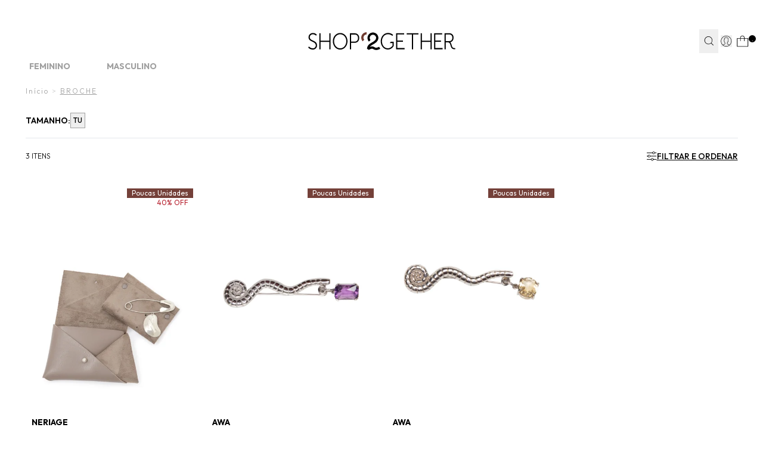

--- FILE ---
content_type: text/css; charset=utf-8
request_url: https://shop2gether.fbitsstatic.net/sf/bundle/?type=css&paths=header,filter,navbar,footer,mini_cart,user_login,spot,product,output,glider,slider_price,hotsite&theme=release--2.11.0&v=202601150855
body_size: 33105
content:
.fadein{animation:fadeIn 1s forwards}.fadeout{animation:fadeOut 1s forwards}@keyframes fadeIn{0%{opacity:1;transform:scale(.7,.7)}100%{opacity:1;transform:scale(1,1)}}@keyframes fadeOut{0%{opacity:1}100%{opacity:1;transform:scale(.7,.7)}}.pitchbar_wrapper{position:relative;overflow:hidden;width:100%}.faixahint{background:#000;display:flex;height:100%;left:0;opacity:0;z-index:0;position:absolute;text-align:center;top:0;transition:all .8s ease-in-out;width:100%}.faixahint.active{opacity:1;z-index:1}.faixahint a{align-items:center;color:#fff;display:flex;font-size:12px;height:100%;justify-content:center;text-transform:uppercase;width:100%;padding:0 20px;font-weight:300}.faixahint:hover{text-decoration:underline}@media(min-width:1024px){#search.collapsed{width:32px;border:0;margin-bottom:0;transform-origin:left center}#search{transition:all .4s cubic-bezier(.57,.21,.69,1.25)}#search.collapsed div.autocomplete{max-width:0;overflow:hidden;margin-right:0}#search.collapsed .search-button{width:100%}}#mobile-toolbar-smart-app{width:100%;overflow:hidden;max-height:74px;transition:max-height .3s ease,opacity .2s ease}#toolbar-toggle-smart-app:checked~#mobile-toolbar-smart-app{max-height:0;opacity:0;pointer-events:none}.mobile-toolbar-smart-app{font-family:"Outfit";background-color:#fff;border-bottom:1px solid #e0e0e0;padding:12px 16px;display:flex;align-items:center;justify-content:space-between;gap:10px;box-shadow:0 2px 4px rgba(0,0,0,.1);width:100%}#toolbar-toggle-smart-app{display:none}.toolbar-left-smart-app{display:flex;align-items:center;gap:12px;flex:1}.close-btn-smart-app{background:none;border:0;font-size:32px;cursor:pointer;color:#000;padding:4px;display:flex;align-items:center;justify-content:center;min-width:32px;height:32px}.close-btn-smart-app:hover{background-color:#f0f0f0;border-radius:4px}.logo-smart-app{width:40px;height:40px;display:flex;align-items:center;justify-content:center;color:#fff;font-weight:bold;font-size:20px;flex-shrink:0}.toolbar-text-smart-app{color:#000;font-size:14px;font-weight:300;line-height:1.2;flex:1;min-width:0;text-transform:uppercase}.toolbar-text-smart-app span{font-weight:bold}.logo-smart-app img{margin:40px;height:40px}.app-button-smart-app{background-color:#000;color:#fff;border:0;padding:0;width:104px;height:30px;font-size:12px;font-weight:500;cursor:pointer;text-decoration:none;display:flex;align-items:center;justify-content:center;flex-shrink:0;transition:background-color .2s;text-transform:uppercase}.app-button-smart-app:hover{background-color:#000}@media(max-width:480px){.mobile-toolbar-smart-app{padding:10px 12px;gap:8px}#mobile-toolbar-smart-app{max-height:66px}.toolbar-left-smart-app{gap:8px}.toolbar-text-smart-app{font-size:12px}.logo-smart-app{width:30px;height:30px}.logo-smart-app img{margin:30px;height:30px}.app-button-smart-app{width:90px;height:28px;font-size:11px}}@media(max-width:360px){.mobile-toolbar-smart-app{padding:8px 10px;gap:6px}#mobile-toolbar-smart-app{max-height:60px}.toolbar-text-smart-app{font-size:11px}.logo-smart-app{width:32px;height:32px}.logo-smart-app img{margin:32px;height:32px}.app-button-smart-app{width:80px;height:26px;font-size:10px}}@media(min-width:769px){#mobile-toolbar-smart-app{display:none}}
#filters-container>details:first-child summary{border-top:1px solid #ccc}#filters-container details summary>img{height:9.8px;margin:0;width:18px;transition:.5s}#filters-container details summary.active>img{rotate:180deg}.field-filter-category .filter_menuNivel3image{display:none}.category-default-filter{display:none}
.dropdown-submenu{position:relative}.dropdown-submenu .dropdown-menu{top:0;left:100%;margin-top:-1px}.navbar-nav li:hover>ul.dropdown-menu{display:block}.autocomplete{position:relative;display:inline-block;width:25rem;margin-right:1rem}.autocomplete-items{position:absolute;border:1px solid #d4d4d4;border-bottom:0;border-top:0;z-index:2;top:100%;left:0;right:0}.autocomplete-items div{padding:10px;cursor:pointer;background-color:#fff;border-bottom:1px solid #d4d4d4}.autocomplete-items div:hover{background-color:#e9e9e9}.autocomplete-active{background-color:#808080!important;color:#fff}.navbar_tab a.active,.navbar_tab a:hover{color:#000;text-decoration:underline;font-weight:600}@media(min-width:1024px){.navbar_tab a.active,.navbar_tab a:hover{background-color:#e5d6cd;text-decoration:none;font-weight:700}}.navbar_tab-login .user-href svg path,.logged-user-mob #logged-user-mob svg path{fill:#fff}.navbar_item-list{display:none}.navbar_item-list.level-open{display:flex}.navbar-buttons{right:-50px}.navbar-buttons--close{height:56px}@media(min-width:1024px){.navbar_item-list{display:flex}#navbar_tab-content{overflow-y:inherit}}#search-bar::-webkit-search-cancel-button{-webkit-appearance:none;appearance:none;height:10px;width:10px;background-image:url([data-uri]);background-size:10px 10px}@media(min-width:1024px) and (max-width:1280px){.navbar_tab-content-item-list .navbar_item.group:first-child{margin-left:16px}}@media(min-width:1024px){.navbar_tab-content-item-list .navbar_item.group:last-child{margin-right:8px}}.navbar_tab-login #logged-user-mob>svg{filter:invert(1)}@media(max-width:1024px){div.flex>div#logged-user{left:calc(100% - 200px)}}.navbar_tab-content-item-list .menuNivelPink{color:#679d7f}.navbar_tab-content-item-list .menuNivelGreen{color:#008000}.navbar_tab-content-item-list .menuNivelSale{color:#d9484a;font-weight:500}#drop-nav-menu-3074>ul>li:nth-child(1)>a,#drop-nav-menu-4225>ul>li:nth-child(1)>a{font-weight:bold!important}#drop-nav-menu-3074 ul[role='menu']>li:first-child a,#drop-nav-menu-3074>ul>li:nth-child(2)>a,#drop-nav-menu-3074>ul>li:nth-child(3)>a{color:#d9484a}#drop-nav-menu-4225 ul[role='menu']>li:first-child a,#drop-nav-menu-4225>ul>li:nth-child(2)>a{color:#d9484a}.navbar_item-list-scroll:hover{scrollbar-color:#d0d4ce}.navbar_item-list-scroll::-webkit-scrollbar-track{background-color:#d0d4ce;border-radius:6px}.navbar_item-list-scroll::-webkit-scrollbar{width:2px;background-color:#d0d4ce}.navbar_item-list-scroll::-webkit-scrollbar-thumb{border-radius:6px;-webkit-box-shadow:inset 0 0 6px rgba(0,0,0,.3);background-color:#71806b}.navbar_item-list-scroll{max-height:calc(100vh - 231px);overflow-y:auto;scrollbar-color:#d0d4ce;scrollbar-width:thin}
#close-preview-button{position:fixed;left:2%;bottom:0%;z-index:1000}.footer-col label:after{content:'';background-image:url("data:image/svg+xml,%3Csvg width='20' height='19' viewBox='0 0 20 19' fill='none' xmlns='http://www.w3.org/2000/svg'%3E%3Cline x1='10.5' y1='2.18557e-08' x2='10.5' y2='19' stroke='white'/%3E%3Cline x1='0.5' y1='9' x2='19.5' y2='9' stroke='white'/%3E%3C/svg%3E%0A");display:flex;width:21px;height:20px;transition:all .4s cubic-bezier(.865,.14,.095,.87)}.footer-col input:checked+label:after{content:'';background-image:url("data:image/svg+xml,%3Csvg width='20' height='2' viewBox='0 0 20 2' fill='none' xmlns='http://www.w3.org/2000/svg'%3E%3Cline x1='0.5' y1='1' x2='19.5' y2='1' stroke='white'/%3E%3C/svg%3E%0A");display:flex;width:21px;height:2px}.footer_social-media{max-width:1138px;margin:10px auto 0}div.footer_social-media div{padding-left:0}.footer_social-media ul{align-items:center;display:flex;gap:15px;padding:0 0 15px;margin:0}.footer-col .accordion__content{max-height:0;transition:all .4s cubic-bezier(.865,.14,.095,.87)}.footer-col input[name='footer-menu-accordion']:checked~.accordion__content{max-height:50em}.footer-col input[name='footer-menu-accordion']:checked~label{background-color:#313131}.footer_payments_security div{display:flex;flex-direction:column;flex-wrap:wrap;justify-content:space-between}.footer_payments_security ul{align-items:center;display:flex;gap:20px;justify-content:center;width:100%;padding:0 16px}.footer_payments_security ul:first-child{border-bottom:1px solid #ccc;padding:0 16px 20px;margin:0 0 20px}.footer_payments_security ul:last-child{flex-direction:row-reverse}@media(max-width:480px){ul.selos-footer{max-height:100px}}.footer_payments_security ul>li{align-items:center;display:flex;flex-wrap:wrap;justify-content:center;height:fit-content}.footer_payments_security ul img{height:fit-content;object-fit:contain}.footer_payments_security ul>div{align-items:center;display:flex;flex-direction:row-reverse;flex-wrap:wrap;gap:20px;justify-content:center}.logo-wake-footer{max-height:20px}.footer_payments_security .selos-pagamento img{max-height:35px}@media(min-width:1024px){.footer-col label{display:none}.footer-col .accordion__content{max-height:100%}.footer_payments_security div{display:flex;flex-direction:row}.footer_payments_security ul{flex-direction:row;padding:0;width:auto}.footer_payments_security ul:first-child{border:0;margin:0;padding:0}.footer_payments_security ul:last-child{flex-direction:row}.footer_payments_security ul>li{justify-content:start}.footer_payments_security ul>div{flex-direction:row}}.button-go-to-top{box-shadow:1px 0 10px rgba(0,0,0,.7)}.selos-footer img{max-width:140px}@media(max-width:400px){.footer_payments_security ul.selos-footer.selos-pagamento>li img{max-width:34px}.selos-footer img{max-width:90px}}.footer-links-info{background-color:#f4f4f4;display:flex;justify-content:center}.footer-links-info .footer-links-info-content{display:flex;row-gap:0;align-items:center;justify-content:space-between;max-width:1138px;width:100%;padding-top:2.25rem;padding-bottom:2.25rem}.footer-links-info .footer-links-info-content a{display:flex;flex-direction:column;align-items:center;height:auto}.footer-links-info .footer-links-info-content a img{height:24px}.footer-links-info .footer-links-info-content a span{padding-top:1rem;font-size:1rem;font-weight:700;text-transform:uppercase}.footer-links-info .footer-links-info-content a span+span{font-size:.875rem;font-weight:400;text-transform:none;padding-top:0}@media(max-width:1280px){.footer-links-info .footer-links-info-content{max-width:944px}}@media(max-width:1024px){.footer-links-info .footer-links-info-content{max-width:944px;row-gap:1rem;display:flex;flex-direction:row;padding-left:10px;padding-right:10px}.footer-links-info .footer-links-info-content a{height:100%}.footer_social-media{display:flex;justify-content:center}.footer_social-media ul{padding:0}.selos-footer img{max-width:90px}}.footer-checkout .footer-seo-text{display:none}
#cart-icon{filter:invert(100%) sepia(0%) saturate(7500%) hue-rotate(81deg) brightness(97%) contrast(108%)}.label-warning[href],.badge-warning[href]{background-color:#c67605}#label-cart-count{font-size:12px;background:#f00;color:#fff;padding:0 5px;vertical-align:top;margin-left:-10px}.cart-href{text-decoration:none}.cart-href-div{margin-left:2rem;margin-right:1rem}.flex-div{display:flex;justify-content:flex-end}.checkout-list-div{margin-top:.04rem;width:35%;position:absolute;visibility:hidden;background-color:#fff;box-shadow:0 0 .5em black;z-index:1}table{border-collapse:collapse;width:100%}td,th{text-align:left;padding:3px}.quantity-column{width:18%;text-align:center}.table-title{background-color:#ddd}.empty-mini-cart-message{display:flex;justify-content:center}#minicart-more{max-height:0;overflow:hidden;opacity:0;pointer-events:none;padding-bottom:0;transition:all .3s ease}#minicart-more.open{max-height:calc(100vh - 400px);overflow:auto;opacity:1;pointer-events:auto;padding-bottom:2.5rem}
#user-login{position:relative;display:inline-block;margin:auto}#user-icon{filter:invert(100%) sepia(0%) saturate(7500%) hue-rotate(81deg) brightness(97%) contrast(108%)}#user-action{text-decoration:underline;cursor:pointer}#user-options{visibility:hidden;position:absolute;background-color:#fff;width:100%;min-width:160px;box-shadow:0 8px 16px 0 rgba(0,0,0,.2);z-index:99}.dropdown-option{color:#000;text-decoration:none;display:block}.dropdown-content a:hover{background-color:#ddd}.dropdown:hover .dropdown-content{display:block}.user-text{color:#fff}.user-login-icon svg path{fill:black}@media screen and (max-width:1024px){#header-login-container:not(.active){background:transparent;border-left:12px solid transparent;border-right:12px solid transparent}#header-login-container.active{background:#e5d6cd;border-left:12px solid #e5d6cd;border-right:12px solid #e5d6cd}}
.spot_container{position:relative}.spot_overlay{position:absolute;top:0;bottom:0;left:0;right:0;opacity:0;transition:.3s ease}.spot_container:hover .spot_overlay{opacity:1}.spot-image{max-height:275px}.zoom{transition:transform .2s;margin:0 auto}.spot-similar-product-div{border-color:#d3d3d3;border-width:1px;border-style:ridge;margin:1px}.zoom:hover>.spot-similar-products{display:flex;align-items:center;justify-content:center}.zoom:hover{transform:scale(1.05)}.spot-similar-products{display:none}.borderPlpSelect{border:0;border-bottom:1px solid #000}.borderPlpSelectSort{width:200px;border:0;border-bottom:1px solid #000}details>summary{list-style:none}details>summary::-webkit-details-marker{display:none}.scrollPlp::-webkit-scrollbar{width:7px}.scrollPlp::-webkit-scrollbar-track{background-color:#fff}.scrollPlp::-webkit-scrollbar-thumb{background-color:#ccc}@media screen and (max-width:1024px){.borderPlpSelectSort{width:155px}}@media screen and (max-width:380px){.borderPlpSelectSort{width:115px}}.add-to-cart-spot-button{max-height:0;padding-top:0;padding-bottom:0;overflow:hidden;transition:max-height .3s ease}.add-to-cart-spot-button.active{max-height:100px;padding-top:.5rem;padding-bottom:.5rem}.toggle-spot-atributes svg{transition:all ease-in-out .3s}.toggle-spot-atributes.open svg{transform:rotate(180deg)}@media(max-width:1024px){.spot-attributes{max-height:0;overflow:hidden;transition:max-height .3s ease}.spot-attributes.open{max-height:1000px}}
.first-row-column{width:23%}.matrix-column,.matrix-title{text-align:center}.subscription-div{border-radius:5%;border-width:1px;border-color:#000;border-style:ridge;width:70%;text-align:center}.radio-label{background-color:#fff;color:#000}.wholesale-div{color:#fff;background-color:#198754;border:1px solid #fff}.btn-avise-me{margin-top:10px}ul.reset{list-style:none;padding:0}.btn-avise-me{width:100%}.container-checkbox{display:block;position:relative;cursor:pointer;-webkit-user-select:none;-moz-user-select:none;-ms-user-select:none;user-select:none}.buy-list-checkbox input:checked~.checkmark{background-color:#fff;border:1px solid #000}.buy-list-checkbox .checkmark:after{content:'';position:absolute;display:none}.buy-list-checkbox input:checked~.checkmark:after{display:block}.buy-list-checkbox .checkmark:after{left:5px;top:2px;width:4px;height:8px;border:solid #000;border-width:0 2px 2px 0;-webkit-transform:rotate(45deg);-ms-transform:rotate(45deg);transform:rotate(45deg)}.product-information-content .product-information:first-child{border-top:1px solid #000}.product-information details{border-bottom:1px solid #000;padding:16px 0;font-size:12px;font-weight:400}.product-information-content div:nth-child(2) details div p:nth-child(1),.product-information-content div:nth-child(1) details div p{text-align:justify}.product-information details summary{font-size:14px;font-weight:400;text-transform:uppercase;list-style:none;cursor:pointer;position:relative;display:flex;align-items:center}.product-information details summary::before{content:'';position:absolute;right:0;width:14px;height:8px;background-image:url("data:image/svg+xml,%3Csvg xmlns='http://www.w3.org/2000/svg' width='14' height='8' viewBox='0 0 14 8' fill='none'%3E%3Cpath d='M1 1L7 7L13 1' stroke='black' stroke-width='1' stroke-linejoin='round'/%3E%3C/svg%3E")}.product-information details.open summary::before{transform:rotate(180deg)}.buy-list-image img{width:65px;height:65px}.colorVariationItem{position:relative}.colorVariationItem label{align-items:center;cursor:pointer;display:flex;height:36px;justify-content:center;position:relative;width:36px}.colorVariationItem label.selected::before{border:1px solid #535965;content:'';display:flex;height:100%;position:absolute;width:100%}.colorVariationItem label.unavailable{opacity:.3}.colorVariationItem label.unavailable::after{content:url("data:image/svg+xml,%3Csvg xmlns='http://www.w3.org/2000/svg' width='32' height='32' viewBox='0 0 32 32' fill='none'%3E%3Cpath d='M31 1 1 31M1 1l30 30' stroke='%23fff' stroke-linecap='round'/%3E%3C/svg%3E");display:block;height:32px;left:2px;position:absolute;top:2px;width:32px}.colorVariationItem span{align-items:flex-start;background:#e5d6cd;bottom:30px;box-shadow:0 1px 2px rgba(0,0,0,.15);color:#824d3e;display:none;font-size:10px;font-weight:300;height:auto;justify-content:center;left:calc(50% - 40px);padding:4px 8px;position:absolute;text-align:center;width:80px;z-index:2}.colorVariationItem span::after{border-left:8px solid transparent;border-right:8px solid transparent;border-top:8px solid #e5d6cd;content:'';height:0;left:calc(50% - 8px);position:absolute;top:100%;width:0}.colorVariationItem:hover span{display:flex}#showMoreColorVariation::after{content:url("data:image/svg+xml,%3Csvg xmlns='http://www.w3.org/2000/svg' width='15' height='9' viewBox='0 0 15 9' fill='none'%3E%3Cpath d='m.5 1 7 7 7-7' stroke='%23000' stroke-linejoin='round'/%3E%3C/svg%3E");display:block;width:15px}#buy-list-product-price div{font-size:18px}.form-select{font-size:11px;font-weight:300}.vitrine-resultado-usecom,.vitrine-resultado-outrascores{margin:64px 0}.vitrine-resultado-titulo{letter-spacing:2px;align-items:center;display:flex;font-size:18px;font-weight:700;gap:20px;justify-content:center;margin-bottom:30px;text-align:center;text-transform:uppercase;white-space:nowrap}.vitrine-resultado-titulo::before,.vitrine-resultado-titulo::after{content:'';border-bottom:1px solid #000;width:100%}.vitrine-lista-produtos{display:flex}.vitrine-lista-produtos .produto-info{flex-direction:column;align-items:center;display:flex}.vitrine-lista-produtos .produto-marca{font-size:1rem;font-weight:900;text-transform:uppercase;letter-spacing:2px;text-align:center}.vitrine-lista-produtos .produto-nome{font-size:16px;font-weight:300;text-align:center;overflow:hidden;display:-webkit-box;line-height:1.2rem;letter-spacing:.5px;margin-bottom:.375rem}.vitrine-lista-produtos .produto-preco{display:flex;column-gap:10px;flex-wrap:wrap;align-items:center}.vitrine-lista-produtos .produto-list-price,.vitrine-lista-produtos .produto-best-price,.vitrine-lista-produtos .produto-price{font-size:16px;font-weight:400;line-height:.75rem}.vitrine-lista-produtos .produto-list-price{text-decoration:line-through}.vitrine-lista-produtos .produto-best-price{color:#b51c2a}.vitrine-lista-produtos .produto-best-installments p{color:#a0a0a0;font-size:16px;font-weight:400}.vitrine-lista-produtos .product-image .segunda-imagem{display:none}.vitrine-lista-produtos .product-image:hover .primeira-imagem{display:none}.vitrine-lista-produtos .product-image:hover .segunda-imagem{display:flex}@media(min-width:1024px){.vitrine-lista-produtos .wishlist-button-vitrine{display:none}}.vitrine-lista-produtos .wishlist-button-vitrine{display:flex;align-items:center;justify-content:center;gap:4px;margin-top:.5rem}.vitrine-lista-produtos .wishlist-button-vitrine svg{width:.75rem;height:.75rem}.vitrine-lista-produtos.vitrine-center{justify-content:center}@media(min-width:1024px){.vitrine-resultado-titulo{font-size:20px}.vitrine-lista-produtos .produto-nome{-webkit-line-clamp:2}.vitrine-lista-produtos .wishlist-button-vitrine{display:none}}.img-zoom-container{position:relative}.img-zoom-lens{position:absolute;border:1px solid #ccc;background:rgba(255,255,255,.5);width:168px;height:168px}.img-zoom-result{border:1px solid #d4d4d4;width:500px;height:500px;opacity:0;z-index:-1;position:absolute;background-color:#fff}.img-zoom-result.active{opacity:1;z-index:2}.produto-video-thumb .produto-video-thumb-play{transform:translate(-50%,-50%)}#product-video{z-index:5}.product-thumbs-images::-webkit-scrollbar{background-color:#e5e7eb;height:5px;width:5px;border-radius:10px}.product-thumbs-images::-webkit-scrollbar-thumb{background-color:#ccc;border-radius:10px}.product_combo_attribute_container li input[type='radio']{all:unset;background:transparent!important;inset:0;position:absolute}.product_combo_attribute_container li:has(input:checked),.product_combo_attribute_container li:hover{border-color:#ccc}.product_combo_attribute_container li:has(input[type='radio'].disabled-input){background:#fdf8f4;border-color:transparent;color:#ccc;cursor:initial}.product_combo_attribute_container li:has(input[type='radio'].disabled-input):hover{border-color:#ccc}.product_combo_attribute_container li span{font-size:11px;font-weight:300;line-height:initial}@media(max-width:767px){.product_combo_attribute_container li span{font-size:16px;font-weight:600;line-height:initial;color:#928b85}.product_combo_attribute_container li span:not(.uppercase){font-size:10px;color:#c9252d}}div#skuProduto{opacity:0;height:0;padding:0;margin:0;pointer-events:none}.glider_vitrine-custom-outrascores .glider-track,.glider_vitrine-custom-usecom .glider-track{width:100%;justify-content:center}.editorial-images>div>a{display:flex;@media (min-width:1440px) {height:574px !important;}}.shop-by-look-container .product-img-height{height:440px!important}div.glider_shopByLook.shop-by-look-container.glider.draggable div div.glider-slide div div a img{object-fit:none}.instagram_rodape div ol div li img{@media (max-width:374px) {max-width:fit-content !important;}}.produto-video-thumb-play-mobile{width:50px!important;height:50px!important}@media(min-width:768px){.product-video-thumb-mobile{display:none!important}}.mySwiper2 .swiper-button-next,.mySwiper2 .swiper-button-prev{display:flex!important;align-items:center;justify-content:center;z-index:100}@media(min-width:768px){.mySwiper2 .swiper-button-next,.mySwiper2 .swiper-button-prev{display:none!important}}.mySwiper2 .swiper-button-next{right:0}.mySwiper2 .swiper-button-prev{left:0}.mySwiper2 .swiper-button-next::after,.mySwiper2 .swiper-button-prev::after{display:none!important}@media(max-width:767px){.product-image .swiper{height:auto!important}.product-image .swiper-slide img{object-fit:cover!important}}@media(min-width:1024px){#vitrine-custom-content .spot-product{width:25%}}.shop-by-look-title{text-transform:capitalize!important}.shop-by-look-sku{font-size:.875rem!important;font-weight:300!important;color:#a0a0a0}@media(max-width:400px){.shop-by-look-sku{font-size:10px!important}}.spot-carousel .swiper-slide{max-width:25%!important}.spot-carousel .spot-product .spot-attributes-content{display:none}@media(max-width:1024px){.spot-carousel .swiper-slide{max-width:33.3333%!important}}@media(max-width:767px){.spot-carousel .swiper-slide{max-width:50%!important}}@media(max-width:380px){.spot-carousel .swiper-slide{max-width:100%!important}}@media screen and (max-width:600px){.guia-tamanhos-default{padding:0!important}}#outras-cores-swatch::-webkit-scrollbar{display:none}
*,::before,::after{--tw-border-spacing-x:0;--tw-border-spacing-y:0;--tw-translate-x:0;--tw-translate-y:0;--tw-rotate:0;--tw-skew-x:0;--tw-skew-y:0;--tw-scale-x:1;--tw-scale-y:1;--tw-pan-x:;--tw-pan-y:;--tw-pinch-zoom:;--tw-scroll-snap-strictness:proximity;--tw-gradient-from-position:;--tw-gradient-via-position:;--tw-gradient-to-position:;--tw-ordinal:;--tw-slashed-zero:;--tw-numeric-figure:;--tw-numeric-spacing:;--tw-numeric-fraction:;--tw-ring-inset:;--tw-ring-offset-width:0px;--tw-ring-offset-color:#fff;--tw-ring-color:rgb(59 130 246/.5);--tw-ring-offset-shadow:0 0 #0000;--tw-ring-shadow:0 0 #0000;--tw-shadow:0 0 #0000;--tw-shadow-colored:0 0 #0000;--tw-blur:;--tw-brightness:;--tw-contrast:;--tw-grayscale:;--tw-hue-rotate:;--tw-invert:;--tw-saturate:;--tw-sepia:;--tw-drop-shadow:;--tw-backdrop-blur:;--tw-backdrop-brightness:;--tw-backdrop-contrast:;--tw-backdrop-grayscale:;--tw-backdrop-hue-rotate:;--tw-backdrop-invert:;--tw-backdrop-opacity:;--tw-backdrop-saturate:;--tw-backdrop-sepia:;--tw-contain-size:;--tw-contain-layout:;--tw-contain-paint:;--tw-contain-style:}::backdrop{--tw-border-spacing-x:0;--tw-border-spacing-y:0;--tw-translate-x:0;--tw-translate-y:0;--tw-rotate:0;--tw-skew-x:0;--tw-skew-y:0;--tw-scale-x:1;--tw-scale-y:1;--tw-pan-x:;--tw-pan-y:;--tw-pinch-zoom:;--tw-scroll-snap-strictness:proximity;--tw-gradient-from-position:;--tw-gradient-via-position:;--tw-gradient-to-position:;--tw-ordinal:;--tw-slashed-zero:;--tw-numeric-figure:;--tw-numeric-spacing:;--tw-numeric-fraction:;--tw-ring-inset:;--tw-ring-offset-width:0px;--tw-ring-offset-color:#fff;--tw-ring-color:rgb(59 130 246/.5);--tw-ring-offset-shadow:0 0 #0000;--tw-ring-shadow:0 0 #0000;--tw-shadow:0 0 #0000;--tw-shadow-colored:0 0 #0000;--tw-blur:;--tw-brightness:;--tw-contrast:;--tw-grayscale:;--tw-hue-rotate:;--tw-invert:;--tw-saturate:;--tw-sepia:;--tw-drop-shadow:;--tw-backdrop-blur:;--tw-backdrop-brightness:;--tw-backdrop-contrast:;--tw-backdrop-grayscale:;--tw-backdrop-hue-rotate:;--tw-backdrop-invert:;--tw-backdrop-opacity:;--tw-backdrop-saturate:;--tw-backdrop-sepia:;--tw-contain-size:;--tw-contain-layout:;--tw-contain-paint:;--tw-contain-style:}*,::before,::after{box-sizing:border-box;border-width:0;border-style:solid;border-color:#e5e7eb}::before,::after{--tw-content:''}html,:host{line-height:1.5;-webkit-text-size-adjust:100%;-moz-tab-size:4;-o-tab-size:4;tab-size:4;font-family:Outfit,sans-serif;font-feature-settings:normal;font-variation-settings:normal;-webkit-tap-highlight-color:transparent}body{margin:0;line-height:inherit}hr{height:0;color:inherit;border-top-width:1px}abbr:where([title]){-webkit-text-decoration:underline dotted;text-decoration:underline dotted}h1,h2,h3,h4,h5,h6{font-size:inherit;font-weight:inherit}a{color:inherit;text-decoration:inherit}b,strong{font-weight:bolder}code,kbd,samp,pre{font-family:ui-monospace,SFMono-Regular,Menlo,Monaco,Consolas,"Liberation Mono","Courier New",monospace;font-feature-settings:normal;font-variation-settings:normal;font-size:1em}small{font-size:80%}sub,sup{font-size:75%;line-height:0;position:relative;vertical-align:baseline}sub{bottom:-.25em}sup{top:-.5em}table{text-indent:0;border-color:inherit;border-collapse:collapse}button,input,optgroup,select,textarea{font-family:inherit;font-feature-settings:inherit;font-variation-settings:inherit;font-size:100%;font-weight:inherit;line-height:inherit;letter-spacing:inherit;color:inherit;margin:0;padding:0}button,select{text-transform:none}button,input:where([type='button']),input:where([type='reset']),input:where([type='submit']){-webkit-appearance:button;background-color:transparent;background-image:none}:-moz-focusring{outline:auto}:-moz-ui-invalid{box-shadow:none}progress{vertical-align:baseline}::-webkit-inner-spin-button,::-webkit-outer-spin-button{height:auto}[type='search']{-webkit-appearance:textfield;outline-offset:-2px}::-webkit-search-decoration{-webkit-appearance:none}::-webkit-file-upload-button{-webkit-appearance:button;font:inherit}summary{display:list-item}blockquote,dl,dd,h1,h2,h3,h4,h5,h6,hr,figure,p,pre{margin:0}fieldset{margin:0;padding:0}legend{padding:0}ol,ul,menu{list-style:none;margin:0;padding:0}dialog{padding:0}textarea{resize:vertical}input::-moz-placeholder,textarea::-moz-placeholder{opacity:1;color:#9ca3af}input::placeholder,textarea::placeholder{opacity:1;color:#9ca3af}button,[role="button"]{cursor:pointer}:disabled{cursor:default}img,svg,video,canvas,audio,iframe,embed,object{display:block;vertical-align:middle}img,video{max-width:100%;height:auto}[hidden]:where(:not([hidden="until-found"])){display:none}[type='text'],input:where(:not([type])),[type='email'],[type='url'],[type='password'],[type='number'],[type='date'],[type='datetime-local'],[type='month'],[type='search'],[type='tel'],[type='time'],[type='week'],[multiple],textarea,select{-webkit-appearance:none;-moz-appearance:none;appearance:none;background-color:#fff;border-color:#6b7280;border-width:1px;border-radius:0;padding-top:.5rem;padding-right:.75rem;padding-bottom:.5rem;padding-left:.75rem;font-size:1rem;line-height:1.5rem;--tw-shadow:0 0 #0000}[type='text']:focus,input:where(:not([type])):focus,[type='email']:focus,[type='url']:focus,[type='password']:focus,[type='number']:focus,[type='date']:focus,[type='datetime-local']:focus,[type='month']:focus,[type='search']:focus,[type='tel']:focus,[type='time']:focus,[type='week']:focus,[multiple]:focus,textarea:focus,select:focus{outline:2px solid transparent;outline-offset:2px;--tw-ring-inset:var(--tw-empty,/**//**/);--tw-ring-offset-width:0px;--tw-ring-offset-color:#fff;--tw-ring-color:#2563eb;--tw-ring-offset-shadow:var(--tw-ring-inset) 0 0 0 var(--tw-ring-offset-width) var(--tw-ring-offset-color);--tw-ring-shadow:var(--tw-ring-inset) 0 0 0 calc(1px + var(--tw-ring-offset-width)) var(--tw-ring-color);box-shadow:var(--tw-ring-offset-shadow),var(--tw-ring-shadow),var(--tw-shadow);border-color:#2563eb}input::-moz-placeholder,textarea::-moz-placeholder{color:#6b7280;opacity:1}input::placeholder,textarea::placeholder{color:#6b7280;opacity:1}::-webkit-datetime-edit-fields-wrapper{padding:0}::-webkit-date-and-time-value{min-height:1.5em;text-align:inherit}::-webkit-datetime-edit{display:inline-flex}::-webkit-datetime-edit,::-webkit-datetime-edit-year-field,::-webkit-datetime-edit-month-field,::-webkit-datetime-edit-day-field,::-webkit-datetime-edit-hour-field,::-webkit-datetime-edit-minute-field,::-webkit-datetime-edit-second-field,::-webkit-datetime-edit-millisecond-field,::-webkit-datetime-edit-meridiem-field{padding-top:0;padding-bottom:0}select{background-image:url("data:image/svg+xml,%3csvg xmlns='http://www.w3.org/2000/svg' fill='none' viewBox='0 0 20 20'%3e%3cpath stroke='%236b7280' stroke-linecap='round' stroke-linejoin='round' stroke-width='1.5' d='M6 8l4 4 4-4'/%3e%3c/svg%3e");background-position:right .5rem center;background-repeat:no-repeat;background-size:1.5em 1.5em;padding-right:2.5rem;-webkit-print-color-adjust:exact;print-color-adjust:exact}[multiple],[size]:where(select:not([size="1"])){background-image:initial;background-position:initial;background-repeat:unset;background-size:initial;padding-right:.75rem;-webkit-print-color-adjust:unset;print-color-adjust:unset}[type='checkbox'],[type='radio']{-webkit-appearance:none;-moz-appearance:none;appearance:none;padding:0;-webkit-print-color-adjust:exact;print-color-adjust:exact;display:inline-block;vertical-align:middle;background-origin:border-box;-webkit-user-select:none;-moz-user-select:none;user-select:none;flex-shrink:0;height:1rem;width:1rem;color:#2563eb;background-color:#fff;border-color:#6b7280;border-width:1px;--tw-shadow:0 0 #0000}[type='checkbox']{border-radius:0}[type='radio']{border-radius:100%}[type='checkbox']:focus,[type='radio']:focus{outline:2px solid transparent;outline-offset:2px;--tw-ring-inset:var(--tw-empty,/**//**/);--tw-ring-offset-width:2px;--tw-ring-offset-color:#fff;--tw-ring-color:#2563eb;--tw-ring-offset-shadow:var(--tw-ring-inset) 0 0 0 var(--tw-ring-offset-width) var(--tw-ring-offset-color);--tw-ring-shadow:var(--tw-ring-inset) 0 0 0 calc(2px + var(--tw-ring-offset-width)) var(--tw-ring-color);box-shadow:var(--tw-ring-offset-shadow),var(--tw-ring-shadow),var(--tw-shadow)}[type='checkbox']:checked,[type='radio']:checked{border-color:transparent;background-color:currentColor;background-size:100% 100%;background-position:center;background-repeat:no-repeat}[type='checkbox']:checked{background-image:url("data:image/svg+xml,%3csvg viewBox='0 0 16 16' fill='white' xmlns='http://www.w3.org/2000/svg'%3e%3cpath d='M12.207 4.793a1 1 0 010 1.414l-5 5a1 1 0 01-1.414 0l-2-2a1 1 0 011.414-1.414L6.5 9.086l4.293-4.293a1 1 0 011.414 0z'/%3e%3c/svg%3e")}@media(forced-colors:active){[type='checkbox']:checked{-webkit-appearance:auto;-moz-appearance:auto;appearance:auto}}[type='radio']:checked{background-image:url("data:image/svg+xml,%3csvg viewBox='0 0 16 16' fill='white' xmlns='http://www.w3.org/2000/svg'%3e%3ccircle cx='8' cy='8' r='3'/%3e%3c/svg%3e")}@media(forced-colors:active){[type='radio']:checked{-webkit-appearance:auto;-moz-appearance:auto;appearance:auto}}[type='checkbox']:checked:hover,[type='checkbox']:checked:focus,[type='radio']:checked:hover,[type='radio']:checked:focus{border-color:transparent;background-color:currentColor}[type='checkbox']:indeterminate{background-image:url("data:image/svg+xml,%3csvg xmlns='http://www.w3.org/2000/svg' fill='none' viewBox='0 0 16 16'%3e%3cpath stroke='white' stroke-linecap='round' stroke-linejoin='round' stroke-width='2' d='M4 8h8'/%3e%3c/svg%3e");border-color:transparent;background-color:currentColor;background-size:100% 100%;background-position:center;background-repeat:no-repeat}@media(forced-colors:active){[type='checkbox']:indeterminate{-webkit-appearance:auto;-moz-appearance:auto;appearance:auto}}[type='checkbox']:indeterminate:hover,[type='checkbox']:indeterminate:focus{border-color:transparent;background-color:currentColor}[type='file']{background:unset;border-color:inherit;border-width:0;border-radius:0;padding:0;font-size:unset;line-height:inherit}[type='file']:focus{outline:1px solid ButtonText;outline:1px auto -webkit-focus-ring-color}.\!container{width:100%!important;margin-right:auto!important;margin-left:auto!important;padding-right:.75rem!important;padding-left:.75rem!important}.container{width:100%;margin-right:auto;margin-left:auto;padding-right:.75rem;padding-left:.75rem}@media(min-width:100%){.\!container{max-width:100%!important}.container{max-width:100%}}@media(min-width:1440px){.\!container{max-width:1440px!important;padding-right:4rem!important;padding-left:4rem!important}.container{max-width:1440px;padding-right:4rem;padding-left:4rem}}.sr-only{position:absolute;width:1px;height:1px;padding:0;margin:-1px;overflow:hidden;clip:rect(0,0,0,0);white-space:nowrap;border-width:0}.pointer-events-none{pointer-events:none}.pointer-events-auto{pointer-events:auto}.visible{visibility:visible}.invisible{visibility:hidden}.collapse{visibility:collapse}.static{position:static}.fixed{position:fixed}.absolute{position:absolute}.relative{position:relative}.sticky{position:sticky}.inset-0{inset:0}.inset-y-0{top:0;bottom:0}.-bottom-12{bottom:-3rem}.-bottom-16{bottom:-4rem}.-bottom-5{bottom:-1.25rem}.-bottom-\[20px\]{bottom:-20px}.-left-1{left:-.25rem}.-left-5{left:-1.25rem}.-left-\[200\%\]{left:-200%}.-right-1{right:-.25rem}.-right-12{right:-3rem}.-top-1{top:-.25rem}.-top-16{top:-4rem}.-top-3{top:-.75rem}.-top-4{top:-1rem}.-top-\[1px\]{top:-1px}.bottom-0{bottom:0}.bottom-4{bottom:1rem}.bottom-5{bottom:1.25rem}.bottom-\[19px\]{bottom:19px}.bottom-\[20px\]{bottom:20px}.left-0{left:0}.left-1{left:.25rem}.left-3{left:.75rem}.left-\[50\%\]{left:50%}.left-auto{left:auto}.right-0{right:0}.right-0\.5{right:.125rem}.right-1{right:.25rem}.right-12{right:3rem}.right-2{right:.5rem}.right-3{right:.75rem}.right-4{right:1rem}.right-\[10px\]{right:10px}.right-\[20px\]{right:20px}.right-\[8px\]{right:8px}.top-0{top:0}.top-0\.5{top:.125rem}.top-1{top:.25rem}.top-1\/2{top:50%}.top-10{top:2.5rem}.top-12{top:3rem}.top-2{top:.5rem}.top-2\/4{top:50%}.top-4{top:1rem}.top-\[0px\]{top:0}.top-\[100\%\]{top:100%}.top-\[26px\]{top:26px}.top-\[40\%\]{top:40%}.top-\[50\%\]{top:50%}.top-\[7px\]{top:7px}.top-\[86px\]{top:86px}.top-full{top:100%}.z-0{z-index:0}.z-10{z-index:10}.z-20{z-index:20}.z-30{z-index:30}.z-40{z-index:40}.z-50{z-index:50}.z-\[-1\]{z-index:-1}.z-\[55\]{z-index:55}.z-\[60\]{z-index:60}.z-\[70\]{z-index:70}.z-\[999\]{z-index:999}.order-1{order:1}.order-2{order:2}.order-4{order:4}.col-span-1{grid-column:span 1/span 1}.col-span-2{grid-column:span 2/span 2}.col-span-3{grid-column:span 3/span 3}.col-span-4{grid-column:span 4/span 4}.col-span-5{grid-column:span 5/span 5}.col-span-6{grid-column:span 6/span 6}.col-span-8{grid-column:span 8/span 8}.-m-2{margin:-.5rem}.m-0{margin:0}.m-1{margin:.25rem}.m-10{margin:2.5rem}.m-2{margin:.5rem}.m-4{margin:1rem}.m-auto{margin:auto}.mx-0\.5{margin-left:.125rem;margin-right:.125rem}.mx-1{margin-left:.25rem;margin-right:.25rem}.mx-2{margin-left:.5rem;margin-right:.5rem}.mx-4{margin-left:1rem;margin-right:1rem}.mx-5{margin-left:1.25rem;margin-right:1.25rem}.mx-6{margin-left:1.5rem;margin-right:1.5rem}.mx-auto{margin-left:auto;margin-right:auto}.my-1{margin-top:.25rem;margin-bottom:.25rem}.my-10{margin-top:2.5rem;margin-bottom:2.5rem}.my-2{margin-top:.5rem;margin-bottom:.5rem}.my-2\.5{margin-top:.625rem;margin-bottom:.625rem}.my-20{margin-top:5rem;margin-bottom:5rem}.my-3{margin-top:.75rem;margin-bottom:.75rem}.my-4{margin-top:1rem;margin-bottom:1rem}.my-5{margin-top:1.25rem;margin-bottom:1.25rem}.my-6{margin-top:1.5rem;margin-bottom:1.5rem}.my-\[2px\]{margin-top:2px;margin-bottom:2px}.-mt-1{margin-top:-.25rem}.-mt-1\.5{margin-top:-.375rem}.mb-0{margin-bottom:0}.mb-1{margin-bottom:.25rem}.mb-10{margin-bottom:2.5rem}.mb-14{margin-bottom:3.5rem}.mb-16{margin-bottom:4rem}.mb-2{margin-bottom:.5rem}.mb-2\.5{margin-bottom:.625rem}.mb-3{margin-bottom:.75rem}.mb-32{margin-bottom:8rem}.mb-4{margin-bottom:1rem}.mb-5{margin-bottom:1.25rem}.mb-6{margin-bottom:1.5rem}.mb-7{margin-bottom:1.75rem}.mb-8{margin-bottom:2rem}.mb-9{margin-bottom:2.25rem}.mb-\[20px\]{margin-bottom:20px}.mb-\[24px\]{margin-bottom:24px}.mb-\[30px\]{margin-bottom:30px}.mb-\[35px\]{margin-bottom:35px}.mb-\[47px\]{margin-bottom:47px}.ml-0{margin-left:0}.ml-0\.5{margin-left:.125rem}.ml-1\.5{margin-left:.375rem}.ml-16{margin-left:4rem}.ml-2{margin-left:.5rem}.ml-3{margin-left:.75rem}.ml-4{margin-left:1rem}.ml-5{margin-left:1.25rem}.ml-8{margin-left:2rem}.ml-\[20px\]{margin-left:20px}.ml-\[30px\]{margin-left:30px}.mr-1{margin-right:.25rem}.mr-2{margin-right:.5rem}.mr-2\.5{margin-right:.625rem}.mr-3{margin-right:.75rem}.mr-4{margin-right:1rem}.mr-5{margin-right:1.25rem}.mr-\[2px\]{margin-right:2px}.mt-0{margin-top:0}.mt-0\.5{margin-top:.125rem}.mt-1{margin-top:.25rem}.mt-1\.5{margin-top:.375rem}.mt-10{margin-top:2.5rem}.mt-12{margin-top:3rem}.mt-2{margin-top:.5rem}.mt-2\.5{margin-top:.625rem}.mt-3{margin-top:.75rem}.mt-4{margin-top:1rem}.mt-5{margin-top:1.25rem}.mt-6{margin-top:1.5rem}.mt-7{margin-top:1.75rem}.mt-8{margin-top:2rem}.mt-\[10px\]{margin-top:10px}.mt-\[11px\]{margin-top:11px}.mt-\[12px\]{margin-top:12px}.mt-\[20px\]{margin-top:20px}.mt-\[29px\]{margin-top:29px}.mt-\[30px\]{margin-top:30px}.mt-\[8px\]{margin-top:8px}.box-content{box-sizing:content-box}.line-clamp-1{overflow:hidden;display:-webkit-box;-webkit-box-orient:vertical;-webkit-line-clamp:1}.line-clamp-2{overflow:hidden;display:-webkit-box;-webkit-box-orient:vertical;-webkit-line-clamp:2}.line-clamp-3{overflow:hidden;display:-webkit-box;-webkit-box-orient:vertical;-webkit-line-clamp:3}.line-clamp-5{overflow:hidden;display:-webkit-box;-webkit-box-orient:vertical;-webkit-line-clamp:5}.line-clamp-6{overflow:hidden;display:-webkit-box;-webkit-box-orient:vertical;-webkit-line-clamp:6}.block{display:block}.inline-block{display:inline-block}.inline{display:inline}.flex{display:flex}.inline-flex{display:inline-flex}.table{display:table}.flow-root{display:flow-root}.grid{display:grid}.contents{display:contents}.hidden{display:none}.aspect-\[24\/26\]{aspect-ratio:24/26}.aspect-\[370\/260\]{aspect-ratio:370/260}.aspect-\[56\/50\]{aspect-ratio:56/50}.aspect-\[580\/530\]{aspect-ratio:580/530}.aspect-\[88\/112\]{aspect-ratio:88/112}.aspect-square{aspect-ratio:1/1}.h-0{height:0}.h-10{height:2.5rem}.h-11{height:2.75rem}.h-12{height:3rem}.h-14{height:3.5rem}.h-16{height:4rem}.h-2{height:.5rem}.h-20{height:5rem}.h-24{height:6rem}.h-3{height:.75rem}.h-4{height:1rem}.h-5{height:1.25rem}.h-6{height:1.5rem}.h-60{height:15rem}.h-7{height:1.75rem}.h-8{height:2rem}.h-9{height:2.25rem}.h-\[1\.125rem\]{height:1.125rem}.h-\[100\%\]{height:100%}.h-\[10px\]{height:10px}.h-\[110px\]{height:110px}.h-\[13px\]{height:13px}.h-\[14px\]{height:14px}.h-\[155px\]{height:155px}.h-\[18px\]{height:18px}.h-\[19px\]{height:19px}.h-\[1px\]{height:1px}.h-\[22px\]{height:22px}.h-\[23px\]{height:23px}.h-\[26\.5px\]{height:26.5px}.h-\[29px\]{height:29px}.h-\[30px\]{height:30px}.h-\[38px\]{height:38px}.h-\[3px\]{height:3px}.h-\[40px\]{height:40px}.h-\[50px\]{height:50px}.h-\[52px\]{height:52px}.h-\[60vh\]{height:60vh}.h-\[65px\]{height:65px}.h-\[72px\]{height:72px}.h-\[7px\]{height:7px}.h-\[80px\]{height:80px}.h-\[82px\]{height:82px}.h-\[90\%\]{height:90%}.h-\[90px\]{height:90px}.h-\[9px\]{height:9px}.h-auto{height:auto}.h-fit{height:-moz-fit-content;height:fit-content}.h-full{height:100%}.h-screen{height:100vh}.max-h-0{max-height:0}.max-h-48{max-height:12rem}.max-h-\[100vh\]{max-height:100vh}.max-h-\[140px\]{max-height:140px}.max-h-\[148px\]{max-height:148px}.max-h-\[15px\]{max-height:15px}.max-h-\[270px\]{max-height:270px}.max-h-\[40vh\]{max-height:40vh}.max-h-\[435px\]{max-height:435px}.max-h-\[500px\]{max-height:500px}.max-h-\[50vh\]{max-height:50vh}.max-h-\[60\%\]{max-height:60%}.max-h-\[700px\]{max-height:700px}.max-h-\[70vh\]{max-height:70vh}.max-h-\[80vh\]{max-height:80vh}.max-h-full{max-height:100%}.min-h-\[10px\]{min-height:10px}.min-h-\[130px\]{min-height:130px}.min-h-\[1px\]{min-height:1px}.min-h-\[480px\]{min-height:480px}.min-h-\[530px\]{min-height:530px}.min-h-full{min-height:100%}.min-h-screen{min-height:100vh}.w-0{width:0}.w-1\.5{width:.375rem}.w-1\/2{width:50%}.w-1\/4{width:25%}.w-1\/5{width:20%}.w-10{width:2.5rem}.w-11\/12{width:91.666667%}.w-12{width:3rem}.w-14{width:3.5rem}.w-16{width:4rem}.w-2{width:.5rem}.w-2\/5{width:40%}.w-20{width:5rem}.w-24{width:6rem}.w-3{width:.75rem}.w-3\.5{width:.875rem}.w-3\/4{width:75%}.w-3\/5{width:60%}.w-32{width:8rem}.w-4{width:1rem}.w-4\/5{width:80%}.w-4\/6{width:66.666667%}.w-40{width:10rem}.w-5{width:1.25rem}.w-56{width:14rem}.w-6{width:1.5rem}.w-60{width:15rem}.w-7{width:1.75rem}.w-8{width:2rem}.w-80{width:20rem}.w-\[1\.125rem\]{width:1.125rem}.w-\[100\%\]{width:100%}.w-\[10px\]{width:10px}.w-\[13px\]{width:13px}.w-\[14px\]{width:14px}.w-\[154px\]{width:154px}.w-\[16px\]{width:16px}.w-\[170px\]{width:170px}.w-\[1px\]{width:1px}.w-\[22px\]{width:22px}.w-\[248px\]{width:248px}.w-\[25px\]{width:25px}.w-\[260px\]{width:260px}.w-\[29px\]{width:29px}.w-\[300px\]{width:300px}.w-\[30px\]{width:30px}.w-\[40px\]{width:40px}.w-\[43px\]{width:43px}.w-\[50px\]{width:50px}.w-\[60px\]{width:60px}.w-\[64px\]{width:64px}.w-\[65px\]{width:65px}.w-\[70px\]{width:70px}.w-\[80\%\]{width:80%}.w-\[80px\]{width:80px}.w-\[82px\]{width:82px}.w-\[85px\]{width:85px}.w-\[90\%\]{width:90%}.w-auto{width:auto}.w-fit{width:-moz-fit-content;width:fit-content}.w-full{width:100%}.w-screen{width:100vw}.min-w-6{min-width:1.5rem}.min-w-80{min-width:20rem}.min-w-\[1\.5rem\]{min-width:1.5rem}.min-w-\[100px\]{min-width:100px}.min-w-\[1rem\]{min-width:1rem}.min-w-\[280px\]{min-width:280px}.min-w-\[40px\]{min-width:40px}.min-w-\[4rem\]{min-width:4rem}.min-w-\[50px\]{min-width:50px}.min-w-\[60px\]{min-width:60px}.min-w-\[70px\]{min-width:70px}.min-w-\[80px\]{min-width:80px}.min-w-\[90px\]{min-width:90px}.min-w-fit{min-width:-moz-fit-content;min-width:fit-content}.max-w-0{max-width:0}.max-w-96{max-width:24rem}.max-w-\[100px\]{max-width:100px}.max-w-\[1200px\]{max-width:1200px}.max-w-\[1250px\]{max-width:1250px}.max-w-\[130px\]{max-width:130px}.max-w-\[1311px\]{max-width:1311px}.max-w-\[1330px\]{max-width:1330px}.max-w-\[13rem\]{max-width:13rem}.max-w-\[140px\]{max-width:140px}.max-w-\[160px\]{max-width:160px}.max-w-\[176px\]{max-width:176px}.max-w-\[200px\]{max-width:200px}.max-w-\[210px\]{max-width:210px}.max-w-\[220px\]{max-width:220px}.max-w-\[240px\]{max-width:240px}.max-w-\[248px\]{max-width:248px}.max-w-\[270px\]{max-width:270px}.max-w-\[300px\]{max-width:300px}.max-w-\[330px\]{max-width:330px}.max-w-\[354px\]{max-width:354px}.max-w-\[400px\]{max-width:400px}.max-w-\[420px\]{max-width:420px}.max-w-\[432px\]{max-width:432px}.max-w-\[440px\]{max-width:440px}.max-w-\[488px\]{max-width:488px}.max-w-\[497px\]{max-width:497px}.max-w-\[4rem\]{max-width:4rem}.max-w-\[528px\]{max-width:528px}.max-w-\[630px\]{max-width:630px}.max-w-\[632px\]{max-width:632px}.max-w-\[70px\]{max-width:70px}.max-w-\[72px\]{max-width:72px}.max-w-\[765px\]{max-width:765px}.max-w-\[80\%\]{max-width:80%}.max-w-\[86px\]{max-width:86px}.max-w-\[90\%\]{max-width:90%}.max-w-\[90px\]{max-width:90px}.max-w-\[930px\]{max-width:930px}.max-w-full{max-width:100%}.max-w-lg{max-width:32rem}.max-w-md{max-width:28rem}.max-w-screen-xl{max-width:1280px}.max-w-sm{max-width:24rem}.flex-1{flex:1 1 0%}.flex-shrink{flex-shrink:1}.flex-shrink-0{flex-shrink:0}.shrink{flex-shrink:1}.shrink-0{flex-shrink:0}.flex-grow{flex-grow:1}.grow{flex-grow:1}.border-collapse{border-collapse:collapse}.border-separate{border-collapse:separate}.border-spacing-y-3{--tw-border-spacing-y:.75rem;border-spacing:var(--tw-border-spacing-x) var(--tw-border-spacing-y)}.-translate-x-full{--tw-translate-x:-100%;transform:translate(var(--tw-translate-x),var(--tw-translate-y)) rotate(var(--tw-rotate)) skewX(var(--tw-skew-x)) skewY(var(--tw-skew-y)) scaleX(var(--tw-scale-x)) scaleY(var(--tw-scale-y))}.-translate-y-1\/2{--tw-translate-y:-50%;transform:translate(var(--tw-translate-x),var(--tw-translate-y)) rotate(var(--tw-rotate)) skewX(var(--tw-skew-x)) skewY(var(--tw-skew-y)) scaleX(var(--tw-scale-x)) scaleY(var(--tw-scale-y))}.translate-x-0{--tw-translate-x:0px;transform:translate(var(--tw-translate-x),var(--tw-translate-y)) rotate(var(--tw-rotate)) skewX(var(--tw-skew-x)) skewY(var(--tw-skew-y)) scaleX(var(--tw-scale-x)) scaleY(var(--tw-scale-y))}.translate-x-\[-50\%\]{--tw-translate-x:-50%;transform:translate(var(--tw-translate-x),var(--tw-translate-y)) rotate(var(--tw-rotate)) skewX(var(--tw-skew-x)) skewY(var(--tw-skew-y)) scaleX(var(--tw-scale-x)) scaleY(var(--tw-scale-y))}.translate-x-full{--tw-translate-x:100%;transform:translate(var(--tw-translate-x),var(--tw-translate-y)) rotate(var(--tw-rotate)) skewX(var(--tw-skew-x)) skewY(var(--tw-skew-y)) scaleX(var(--tw-scale-x)) scaleY(var(--tw-scale-y))}.translate-y-2{--tw-translate-y:.5rem;transform:translate(var(--tw-translate-x),var(--tw-translate-y)) rotate(var(--tw-rotate)) skewX(var(--tw-skew-x)) skewY(var(--tw-skew-y)) scaleX(var(--tw-scale-x)) scaleY(var(--tw-scale-y))}.translate-y-\[-50\%\]{--tw-translate-y:-50%;transform:translate(var(--tw-translate-x),var(--tw-translate-y)) rotate(var(--tw-rotate)) skewX(var(--tw-skew-x)) skewY(var(--tw-skew-y)) scaleX(var(--tw-scale-x)) scaleY(var(--tw-scale-y))}.rotate-0{--tw-rotate:0deg;transform:translate(var(--tw-translate-x),var(--tw-translate-y)) rotate(var(--tw-rotate)) skewX(var(--tw-skew-x)) skewY(var(--tw-skew-y)) scaleX(var(--tw-scale-x)) scaleY(var(--tw-scale-y))}.rotate-180{--tw-rotate:180deg;transform:translate(var(--tw-translate-x),var(--tw-translate-y)) rotate(var(--tw-rotate)) skewX(var(--tw-skew-x)) skewY(var(--tw-skew-y)) scaleX(var(--tw-scale-x)) scaleY(var(--tw-scale-y))}.transform{transform:translate(var(--tw-translate-x),var(--tw-translate-y)) rotate(var(--tw-rotate)) skewX(var(--tw-skew-x)) skewY(var(--tw-skew-y)) scaleX(var(--tw-scale-x)) scaleY(var(--tw-scale-y))}@keyframes pulse{50%{opacity:.5}}.animate-pulse{animation:pulse 2s cubic-bezier(.4,0,.6,1) infinite}@keyframes spin{to{transform:rotate(360deg)}}.animate-spin{animation:spin 1s linear infinite}.cursor-default{cursor:default}.cursor-not-allowed{cursor:not-allowed}.cursor-pointer{cursor:pointer}.select-none{-webkit-user-select:none;-moz-user-select:none;user-select:none}.resize{resize:both}.list-inside{list-style-position:inside}.list-disc{list-style-type:disc}.grid-cols-1{grid-template-columns:repeat(1,minmax(0,1fr))}.grid-cols-12{grid-template-columns:repeat(12,minmax(0,1fr))}.grid-cols-2{grid-template-columns:repeat(2,minmax(0,1fr))}.grid-cols-3{grid-template-columns:repeat(3,minmax(0,1fr))}.grid-cols-6{grid-template-columns:repeat(6,minmax(0,1fr))}.grid-cols-7{grid-template-columns:repeat(7,minmax(0,1fr))}.flex-row{flex-direction:row}.flex-row-reverse{flex-direction:row-reverse}.flex-col{flex-direction:column}.flex-col-reverse{flex-direction:column-reverse}.flex-wrap{flex-wrap:wrap}.items-start{align-items:flex-start}.items-end{align-items:flex-end}.items-center{align-items:center}.items-baseline{align-items:baseline}.justify-start{justify-content:flex-start}.justify-end{justify-content:flex-end}.justify-center{justify-content:center}.justify-between{justify-content:space-between}.justify-evenly{justify-content:space-evenly}.justify-items-start{justify-items:start}.justify-items-center{justify-items:center}.gap-0{gap:0}.gap-0\.5{gap:.125rem}.gap-1{gap:.25rem}.gap-1\.5{gap:.375rem}.gap-10{gap:2.5rem}.gap-16{gap:4rem}.gap-2{gap:.5rem}.gap-2\.5{gap:.625rem}.gap-3{gap:.75rem}.gap-4{gap:1rem}.gap-5{gap:1.25rem}.gap-6{gap:1.5rem}.gap-7{gap:1.75rem}.gap-8{gap:2rem}.gap-9{gap:2.25rem}.gap-\[10px\]{gap:10px}.gap-\[4px\]{gap:4px}.gap-\[6px\]{gap:6px}.gap-\[8px\]{gap:8px}.gap-x-0{-moz-column-gap:0;column-gap:0}.gap-x-12{-moz-column-gap:3rem;column-gap:3rem}.gap-x-2{-moz-column-gap:.5rem;column-gap:.5rem}.gap-x-2\.5{-moz-column-gap:.625rem;column-gap:.625rem}.gap-x-3{-moz-column-gap:.75rem;column-gap:.75rem}.gap-x-4{-moz-column-gap:1rem;column-gap:1rem}.gap-x-5{-moz-column-gap:1.25rem;column-gap:1.25rem}.gap-x-6{-moz-column-gap:1.5rem;column-gap:1.5rem}.gap-x-\[1\.1rem\]{-moz-column-gap:1.1rem;column-gap:1.1rem}.gap-x-\[10px\]{-moz-column-gap:10px;column-gap:10px}.gap-x-\[30px\]{-moz-column-gap:30px;column-gap:30px}.gap-y-0{row-gap:0}.gap-y-0\.5{row-gap:.125rem}.gap-y-1{row-gap:.25rem}.gap-y-1\.5{row-gap:.375rem}.gap-y-2{row-gap:.5rem}.gap-y-2\.5{row-gap:.625rem}.gap-y-3{row-gap:.75rem}.gap-y-4{row-gap:1rem}.gap-y-\[11px\]{row-gap:11px}.gap-y-\[20px\]{row-gap:20px}.gap-y-\[4\.5px\]{row-gap:4.5px}.space-y-1>:not([hidden])~:not([hidden]){--tw-space-y-reverse:0;margin-top:calc(.25rem*calc(1 - var(--tw-space-y-reverse)));margin-bottom:calc(.25rem*var(--tw-space-y-reverse))}.space-y-2>:not([hidden])~:not([hidden]){--tw-space-y-reverse:0;margin-top:calc(.5rem*calc(1 - var(--tw-space-y-reverse)));margin-bottom:calc(.5rem*var(--tw-space-y-reverse))}.space-y-4>:not([hidden])~:not([hidden]){--tw-space-y-reverse:0;margin-top:calc(1rem*calc(1 - var(--tw-space-y-reverse)));margin-bottom:calc(1rem*var(--tw-space-y-reverse))}.space-y-6>:not([hidden])~:not([hidden]){--tw-space-y-reverse:0;margin-top:calc(1.5rem*calc(1 - var(--tw-space-y-reverse)));margin-bottom:calc(1.5rem*var(--tw-space-y-reverse))}.space-y-8>:not([hidden])~:not([hidden]){--tw-space-y-reverse:0;margin-top:calc(2rem*calc(1 - var(--tw-space-y-reverse)));margin-bottom:calc(2rem*var(--tw-space-y-reverse))}.self-center{align-self:center}.overflow-auto{overflow:auto}.overflow-hidden{overflow:hidden}.overflow-x-auto{overflow-x:auto}.overflow-y-auto{overflow-y:auto}.overflow-x-hidden{overflow-x:hidden}.overflow-y-scroll{overflow-y:scroll}.truncate{overflow:hidden;text-overflow:ellipsis;white-space:nowrap}.whitespace-nowrap{white-space:nowrap}.text-nowrap{text-wrap:nowrap}.break-words{overflow-wrap:break-word}.break-all{word-break:break-all}.rounded{border-radius:.25rem}.rounded-3xl{border-radius:1.5rem}.rounded-\[0\.25rem\]{border-radius:.25rem}.rounded-\[2px\]{border-radius:2px}.rounded-\[4px\]{border-radius:4px}.rounded-full{border-radius:9999px}.rounded-lg{border-radius:.5rem}.rounded-md{border-radius:.375rem}.rounded-none{border-radius:0}.rounded-sm{border-radius:.125rem}.border{border-width:1px}.border-0{border-width:0}.border-2{border-width:2px}.border-\[1px\]{border-width:1px}.border-x-0{border-left-width:0;border-right-width:0}.border-y{border-top-width:1px;border-bottom-width:1px}.border-y-0{border-top-width:0;border-bottom-width:0}.border-y-2{border-top-width:2px;border-bottom-width:2px}.border-b{border-bottom-width:1px}.border-b-0{border-bottom-width:0}.border-b-2{border-bottom-width:2px}.border-l{border-left-width:1px}.border-l-2{border-left-width:2px}.border-r{border-right-width:1px}.border-r-0{border-right-width:0}.border-t{border-top-width:1px}.border-t-0{border-top-width:0}.border-t-4{border-top-width:4px}.border-solid{border-style:solid}.border-dashed{border-style:dashed}.border-dotted{border-style:dotted}.border-none{border-style:none}.border-\[\#000\]{--tw-border-opacity:1;border-color:rgb(0 0 0/var(--tw-border-opacity,1))}.border-\[\#A2A2A2\]{--tw-border-opacity:1;border-color:rgb(162 162 162/var(--tw-border-opacity,1))}.border-\[\#CCCCCC\]{--tw-border-opacity:1;border-color:rgb(204 204 204/var(--tw-border-opacity,1))}.border-\[\#CCC\]{--tw-border-opacity:1;border-color:rgb(204 204 204/var(--tw-border-opacity,1))}.border-\[\#c5c5c5\]{--tw-border-opacity:1;border-color:rgb(197 197 197/var(--tw-border-opacity,1))}.border-\[\#ccc\]{--tw-border-opacity:1;border-color:rgb(204 204 204/var(--tw-border-opacity,1))}.border-\[\#cecece\]{--tw-border-opacity:1;border-color:rgb(206 206 206/var(--tw-border-opacity,1))}.border-\[\#dadada\]{--tw-border-opacity:1;border-color:rgb(218 218 218/var(--tw-border-opacity,1))}.border-\[\#e1e1e1\]{--tw-border-opacity:1;border-color:rgb(225 225 225/var(--tw-border-opacity,1))}.border-\[\#fff\]{--tw-border-opacity:1;border-color:rgb(255 255 255/var(--tw-border-opacity,1))}.border-black{--tw-border-opacity:1;border-color:rgb(0 0 0/var(--tw-border-opacity,1))}.border-brown-500{--tw-border-opacity:1;border-color:rgb(130 77 62/var(--tw-border-opacity,1))}.border-gray-200{--tw-border-opacity:1;border-color:rgb(229 231 235/var(--tw-border-opacity,1))}.border-gray-2000{--tw-border-opacity:1;border-color:rgb(160 160 160/var(--tw-border-opacity,1))}.border-gray-300{--tw-border-opacity:1;border-color:rgb(206 206 206/var(--tw-border-opacity,1))}.border-gray-3000{--tw-border-opacity:1;border-color:rgb(204 204 204/var(--tw-border-opacity,1))}.border-gray-400{--tw-border-opacity:1;border-color:rgb(156 163 175/var(--tw-border-opacity,1))}.border-gray-500{--tw-border-opacity:1;border-color:rgb(107 114 128/var(--tw-border-opacity,1))}.border-gray-5000{--tw-border-opacity:1;border-color:rgb(246 246 246/var(--tw-border-opacity,1))}.border-red-400{--tw-border-opacity:1;border-color:rgb(248 113 113/var(--tw-border-opacity,1))}.border-red-500{--tw-border-opacity:1;border-color:rgb(181 28 42/var(--tw-border-opacity,1))}.border-red-600{--tw-border-opacity:1;border-color:rgb(223 25 25/var(--tw-border-opacity,1))}.border-secondary-100{--tw-border-opacity:1;border-color:rgb(243 244 246/var(--tw-border-opacity,1))}.border-secondary-300{--tw-border-opacity:1;border-color:rgb(209 213 219/var(--tw-border-opacity,1))}.border-secondary-400{--tw-border-opacity:1;border-color:rgb(156 163 175/var(--tw-border-opacity,1))}.border-secondary-50{--tw-border-opacity:1;border-color:rgb(249 250 251/var(--tw-border-opacity,1))}.border-transparent{border-color:transparent}.border-white{--tw-border-opacity:1;border-color:rgb(255 255 255/var(--tw-border-opacity,1))}.border-y-gray-3000{--tw-border-opacity:1;border-top-color:rgb(204 204 204/var(--tw-border-opacity,1));border-bottom-color:rgb(204 204 204/var(--tw-border-opacity,1))}.border-b-\[\#BFC0CD\]{--tw-border-opacity:1;border-bottom-color:rgb(191 192 205/var(--tw-border-opacity,1))}.border-b-gray-3000{--tw-border-opacity:1;border-bottom-color:rgb(204 204 204/var(--tw-border-opacity,1))}.border-b-gray-4000{--tw-border-opacity:1;border-bottom-color:rgb(244 244 244/var(--tw-border-opacity,1))}.border-l-black{--tw-border-opacity:1;border-left-color:rgb(0 0 0/var(--tw-border-opacity,1))}.border-l-gray-3000{--tw-border-opacity:1;border-left-color:rgb(204 204 204/var(--tw-border-opacity,1))}.border-r-gray-2000{--tw-border-opacity:1;border-right-color:rgb(160 160 160/var(--tw-border-opacity,1))}.border-t-\[\#A0A0A0\]{--tw-border-opacity:1;border-top-color:rgb(160 160 160/var(--tw-border-opacity,1))}.border-t-gray-3000{--tw-border-opacity:1;border-top-color:rgb(204 204 204/var(--tw-border-opacity,1))}.bg-\[\#000\]{--tw-bg-opacity:1;background-color:rgb(0 0 0/var(--tw-bg-opacity,1))}.bg-\[\#17592B33\]{background-color:#17592b33}.bg-\[\#744039\]{--tw-bg-opacity:1;background-color:rgb(116 64 57/var(--tw-bg-opacity,1))}.bg-\[\#844F41\]{--tw-bg-opacity:1;background-color:rgb(132 79 65/var(--tw-bg-opacity,1))}.bg-\[\#E5D6CD\]{--tw-bg-opacity:1;background-color:rgb(229 214 205/var(--tw-bg-opacity,1))}.bg-\[\#F0ECE8\]{--tw-bg-opacity:1;background-color:rgb(240 236 232/var(--tw-bg-opacity,1))}.bg-\[\#F6F6F6\]{--tw-bg-opacity:1;background-color:rgb(246 246 246/var(--tw-bg-opacity,1))}.bg-\[\#FFFFFF\]{--tw-bg-opacity:1;background-color:rgb(255 255 255/var(--tw-bg-opacity,1))}.bg-\[\#cccccc83\]{background-color:#cccccc83}.bg-\[\#d4d4d4\]{--tw-bg-opacity:1;background-color:rgb(212 212 212/var(--tw-bg-opacity,1))}.bg-\[\#f1f1f1\]{--tw-bg-opacity:1;background-color:rgb(241 241 241/var(--tw-bg-opacity,1))}.bg-\[\#f5f5f5\]{--tw-bg-opacity:1;background-color:rgb(245 245 245/var(--tw-bg-opacity,1))}.bg-\[\#ffffff7e\]{background-color:#ffffff7e}.bg-\[rgb\(218\2c 218\2c 218\)\]{--tw-bg-opacity:1;background-color:rgb(218 218 218/var(--tw-bg-opacity,1))}.bg-black{--tw-bg-opacity:1;background-color:rgb(0 0 0/var(--tw-bg-opacity,1))}.bg-black\/60{background-color:rgb(0 0 0/.6)}.bg-brown-300{--tw-bg-opacity:1;background-color:rgb(229 214 205/var(--tw-bg-opacity,1))}.bg-brown-500{--tw-bg-opacity:1;background-color:rgb(130 77 62/var(--tw-bg-opacity,1))}.bg-gray-1000{--tw-bg-opacity:1;background-color:rgb(30 30 30/var(--tw-bg-opacity,1))}.bg-gray-300{--tw-bg-opacity:1;background-color:rgb(206 206 206/var(--tw-bg-opacity,1))}.bg-gray-3000{--tw-bg-opacity:1;background-color:rgb(204 204 204/var(--tw-bg-opacity,1))}.bg-gray-4000{--tw-bg-opacity:1;background-color:rgb(244 244 244/var(--tw-bg-opacity,1))}.bg-gray-5000{--tw-bg-opacity:1;background-color:rgb(246 246 246/var(--tw-bg-opacity,1))}.bg-gray-6000{--tw-bg-opacity:1;background-color:rgb(253 253 253/var(--tw-bg-opacity,1))}.bg-gray-900{--tw-bg-opacity:1;background-color:rgb(17 24 39/var(--tw-bg-opacity,1))}.bg-green-700{--tw-bg-opacity:1;background-color:rgb(23 89 43/var(--tw-bg-opacity,1))}.bg-inherit{background-color:inherit}.bg-lightBg{--tw-bg-opacity:1;background-color:rgb(255 255 255/var(--tw-bg-opacity,1))}.bg-mainBg{--tw-bg-opacity:1;background-color:rgb(255 255 255/var(--tw-bg-opacity,1))}.bg-primary-1000{--tw-bg-opacity:1;background-color:rgb(229 214 205/var(--tw-bg-opacity,1))}.bg-primary-500{--tw-bg-opacity:1;background-color:rgb(196 14 239/var(--tw-bg-opacity,1))}.bg-red-100{--tw-bg-opacity:1;background-color:rgb(254 226 226/var(--tw-bg-opacity,1))}.bg-red-500{--tw-bg-opacity:1;background-color:rgb(181 28 42/var(--tw-bg-opacity,1))}.bg-secondary-100{--tw-bg-opacity:1;background-color:rgb(243 244 246/var(--tw-bg-opacity,1))}.bg-secondary-200{--tw-bg-opacity:1;background-color:rgb(229 231 235/var(--tw-bg-opacity,1))}.bg-secondary-300{--tw-bg-opacity:1;background-color:rgb(209 213 219/var(--tw-bg-opacity,1))}.bg-secondary-50{--tw-bg-opacity:1;background-color:rgb(249 250 251/var(--tw-bg-opacity,1))}.bg-secondary-500{--tw-bg-opacity:1;background-color:rgb(107 114 128/var(--tw-bg-opacity,1))}.bg-transparent{background-color:transparent}.bg-white{--tw-bg-opacity:1;background-color:rgb(255 255 255/var(--tw-bg-opacity,1))}.bg-opacity-40{--tw-bg-opacity:.4}.bg-opacity-50{--tw-bg-opacity:.5}.bg-opacity-60{--tw-bg-opacity:.6}.bg-opacity-75{--tw-bg-opacity:.75}.bg-opacity-\[0\.85\]{--tw-bg-opacity:.85}.bg-center{background-position:center}.bg-no-repeat{background-repeat:no-repeat}.fill-black{fill:#000}.fill-gray-2000{fill:#a0a0a0}.stroke-black{stroke:#000}.stroke-white{stroke:#fff}.object-contain{-o-object-fit:contain;object-fit:contain}.object-cover{-o-object-fit:cover;object-fit:cover}.p-0{padding:0}.p-0\.5{padding:.125rem}.p-1{padding:.25rem}.p-2{padding:.5rem}.p-2\.5{padding:.625rem}.p-3{padding:.75rem}.p-4{padding:1rem}.p-5{padding:1.25rem}.p-6{padding:1.5rem}.p-\[20px\]{padding:20px}.p-\[8px\]{padding:8px}.px-0{padding-left:0;padding-right:0}.px-1{padding-left:.25rem;padding-right:.25rem}.px-10{padding-left:2.5rem;padding-right:2.5rem}.px-12{padding-left:3rem;padding-right:3rem}.px-2{padding-left:.5rem;padding-right:.5rem}.px-2\.5{padding-left:.625rem;padding-right:.625rem}.px-3{padding-left:.75rem;padding-right:.75rem}.px-4{padding-left:1rem;padding-right:1rem}.px-5{padding-left:1.25rem;padding-right:1.25rem}.px-6{padding-left:1.5rem;padding-right:1.5rem}.px-7{padding-left:1.75rem;padding-right:1.75rem}.px-8{padding-left:2rem;padding-right:2rem}.px-\[0\]{padding-left:0;padding-right:0}.px-\[10px\]{padding-left:10px;padding-right:10px}.px-\[16px\]{padding-left:16px;padding-right:16px}.px-\[1px\]{padding-left:1px;padding-right:1px}.px-\[20px\]{padding-left:20px;padding-right:20px}.px-\[5px\]{padding-left:5px;padding-right:5px}.px-\[6px\]{padding-left:6px;padding-right:6px}.py-0{padding-top:0;padding-bottom:0}.py-1{padding-top:.25rem;padding-bottom:.25rem}.py-1\.5{padding-top:.375rem;padding-bottom:.375rem}.py-10{padding-top:2.5rem;padding-bottom:2.5rem}.py-11{padding-top:2.75rem;padding-bottom:2.75rem}.py-16{padding-top:4rem;padding-bottom:4rem}.py-2{padding-top:.5rem;padding-bottom:.5rem}.py-2\.5{padding-top:.625rem;padding-bottom:.625rem}.py-3{padding-top:.75rem;padding-bottom:.75rem}.py-3\.5{padding-top:.875rem;padding-bottom:.875rem}.py-4{padding-top:1rem;padding-bottom:1rem}.py-5{padding-top:1.25rem;padding-bottom:1.25rem}.py-6{padding-top:1.5rem;padding-bottom:1.5rem}.py-7{padding-top:1.75rem;padding-bottom:1.75rem}.py-8{padding-top:2rem;padding-bottom:2rem}.py-9{padding-top:2.25rem;padding-bottom:2.25rem}.py-\[13px\]{padding-top:13px;padding-bottom:13px}.py-\[20px\]{padding-top:20px;padding-bottom:20px}.py-\[2px\]{padding-top:2px;padding-bottom:2px}.py-\[40px\]{padding-top:40px;padding-bottom:40px}.py-\[5px\]{padding-top:5px;padding-bottom:5px}.py-\[6px\]{padding-top:6px;padding-bottom:6px}.py-\[8px\]{padding-top:8px;padding-bottom:8px}.pb-1{padding-bottom:.25rem}.pb-10{padding-bottom:2.5rem}.pb-16{padding-bottom:4rem}.pb-2{padding-bottom:.5rem}.pb-3{padding-bottom:.75rem}.pb-36{padding-bottom:9rem}.pb-4{padding-bottom:1rem}.pb-5{padding-bottom:1.25rem}.pb-6{padding-bottom:1.5rem}.pb-7{padding-bottom:1.75rem}.pb-\[10px\]{padding-bottom:10px}.pb-\[11px\]{padding-bottom:11px}.pb-\[156px\]{padding-bottom:156px}.pb-\[19px\]{padding-bottom:19px}.pb-\[50px\]{padding-bottom:50px}.pb-\[6px\]{padding-bottom:6px}.pl-1{padding-left:.25rem}.pl-10{padding-left:2.5rem}.pl-2{padding-left:.5rem}.pl-2\.5{padding-left:.625rem}.pl-4{padding-left:1rem}.pl-7{padding-left:1.75rem}.pl-\[1px\]{padding-left:1px}.pr-1\.5{padding-right:.375rem}.pr-12{padding-right:3rem}.pr-2{padding-right:.5rem}.pr-3{padding-right:.75rem}.pr-4{padding-right:1rem}.pr-5{padding-right:1.25rem}.pr-6{padding-right:1.5rem}.pr-8{padding-right:2rem}.pt-0\.5{padding-top:.125rem}.pt-1{padding-top:.25rem}.pt-2{padding-top:.5rem}.pt-3{padding-top:.75rem}.pt-3\.5{padding-top:.875rem}.pt-4{padding-top:1rem}.pt-5{padding-top:1.25rem}.pt-7{padding-top:1.75rem}.pt-9{padding-top:2.25rem}.pt-\[11px\]{padding-top:11px}.pt-\[12px\]{padding-top:12px}.pt-\[13px\]{padding-top:13px}.pt-\[16px\]{padding-top:16px}.pt-\[20px\]{padding-top:20px}.pt-\[30px\]{padding-top:30px}.pt-\[8px\]{padding-top:8px}.text-left{text-align:left}.text-center{text-align:center}.text-right{text-align:right}.text-start{text-align:start}.text-end{text-align:end}.font-bodoni{font-family:Bodoni Moda,serif}.font-sans{font-family:Outfit,sans-serif}.text-2xl{font-size:1.5rem;line-height:2rem}.text-3xl{font-size:1.875rem;line-height:2.25rem}.text-4xl{font-size:2.25rem;line-height:2.5rem}.text-\[0\.625rem\]{font-size:.625rem}.text-\[0\.6rem\]{font-size:.6rem}.text-\[10px\]{font-size:10px}.text-\[11px\]{font-size:11px}.text-\[12px\]{font-size:12px}.text-\[13px\]{font-size:13px}.text-\[14px\]{font-size:14px}.text-\[15px\]{font-size:15px}.text-\[16px\]{font-size:16px}.text-\[19px\]{font-size:19px}.text-\[20px\]{font-size:20px}.text-\[22px\]{font-size:22px}.text-\[24px\]{font-size:24px}.text-\[26px\]{font-size:26px}.text-\[28px\]{font-size:28px}.text-\[30px\]{font-size:30px}.text-\[40px\]{font-size:40px}.text-\[45px\]{font-size:45px}.text-\[6px\]{font-size:6px}.text-\[8px\]{font-size:8px}.text-\[9px\]{font-size:9px}.text-base{font-size:1rem;line-height:1.5rem}.text-lg{font-size:1.125rem;line-height:1.75rem}.text-sm{font-size:.875rem;line-height:1.25rem}.text-xl{font-size:1.25rem;line-height:1.75rem}.text-xs{font-size:.75rem;line-height:1rem}.font-\[300\]{font-weight:300}.font-\[400\]{font-weight:400}.font-\[700\]{font-weight:700}.font-black{font-weight:900}.font-bold{font-weight:700}.font-extrabold{font-weight:800}.font-light{font-weight:300}.font-medium{font-weight:500}.font-normal{font-weight:400}.font-semibold{font-weight:600}.uppercase{text-transform:uppercase}.capitalize{text-transform:capitalize}.normal-case{text-transform:none}.italic{font-style:italic}.leading-3{line-height:.75rem}.leading-5{line-height:1.25rem}.leading-6{line-height:1.5rem}.leading-7{line-height:1.75rem}.leading-9{line-height:2.25rem}.leading-\[16px\]{line-height:16px}.leading-\[17px\]{line-height:17px}.leading-\[33px\]{line-height:33px}.leading-\[35px\]{line-height:35px}.leading-\[45px\]{line-height:45px}.leading-\[50px\]{line-height:50px}.leading-\[initial\]{line-height:initial}.leading-loose{line-height:2}.leading-none{line-height:1}.leading-normal{line-height:1.5}.leading-relaxed{line-height:1.625}.leading-tight{line-height:1.25}.tracking-\[\.5px\]{letter-spacing:.5px}.tracking-\[0\.4px\]{letter-spacing:.4px}.tracking-\[0\.5px\]{letter-spacing:.5px}.tracking-\[0\.8px\]{letter-spacing:.8px}.tracking-\[1\.1\%\]{letter-spacing:1.1%}.tracking-\[1\.5px\]{letter-spacing:1.5px}.tracking-\[2px\]{letter-spacing:2px}.tracking-wide{letter-spacing:.025em}.text-\[\#000\]{--tw-text-opacity:1;color:rgb(0 0 0/var(--tw-text-opacity,1))}.text-\[\#272526\]{--tw-text-opacity:1;color:rgb(39 37 38/var(--tw-text-opacity,1))}.text-\[\#5C3A2E\]{--tw-text-opacity:1;color:rgb(92 58 46/var(--tw-text-opacity,1))}.text-\[\#744039\]{--tw-text-opacity:1;color:rgb(116 64 57/var(--tw-text-opacity,1))}.text-\[\#807E88\]{--tw-text-opacity:1;color:rgb(128 126 136/var(--tw-text-opacity,1))}.text-\[\#808080\]{--tw-text-opacity:1;color:rgb(128 128 128/var(--tw-text-opacity,1))}.text-\[\#844F41\]{--tw-text-opacity:1;color:rgb(132 79 65/var(--tw-text-opacity,1))}.text-\[\#928B85\]{--tw-text-opacity:1;color:rgb(146 139 133/var(--tw-text-opacity,1))}.text-\[\#A0A0A0\]{--tw-text-opacity:1;color:rgb(160 160 160/var(--tw-text-opacity,1))}.text-\[\#A8A8A8\]{--tw-text-opacity:1;color:rgb(168 168 168/var(--tw-text-opacity,1))}.text-\[\#AC262B\]{--tw-text-opacity:1;color:rgb(172 38 43/var(--tw-text-opacity,1))}.text-\[\#B51C2A\]{--tw-text-opacity:1;color:rgb(181 28 42/var(--tw-text-opacity,1))}.text-\[\#C9252D\]{--tw-text-opacity:1;color:rgb(201 37 45/var(--tw-text-opacity,1))}.text-\[\#a0a0a0\]{--tw-text-opacity:1;color:rgb(160 160 160/var(--tw-text-opacity,1))}.text-\[\#a6a9a6\]{--tw-text-opacity:1;color:rgb(166 169 166/var(--tw-text-opacity,1))}.text-\[\#a9a9a9\]{--tw-text-opacity:1;color:rgb(169 169 169/var(--tw-text-opacity,1))}.text-black{--tw-text-opacity:1;color:rgb(0 0 0/var(--tw-text-opacity,1))}.text-brown-500{--tw-text-opacity:1;color:rgb(130 77 62/var(--tw-text-opacity,1))}.text-gray-1000{--tw-text-opacity:1;color:rgb(30 30 30/var(--tw-text-opacity,1))}.text-gray-200{--tw-text-opacity:1;color:rgb(229 231 235/var(--tw-text-opacity,1))}.text-gray-2000{--tw-text-opacity:1;color:rgb(160 160 160/var(--tw-text-opacity,1))}.text-gray-300{--tw-text-opacity:1;color:rgb(206 206 206/var(--tw-text-opacity,1))}.text-gray-3000{--tw-text-opacity:1;color:rgb(204 204 204/var(--tw-text-opacity,1))}.text-gray-400{--tw-text-opacity:1;color:rgb(156 163 175/var(--tw-text-opacity,1))}.text-gray-500{--tw-text-opacity:1;color:rgb(107 114 128/var(--tw-text-opacity,1))}.text-gray-600{--tw-text-opacity:1;color:rgb(75 85 99/var(--tw-text-opacity,1))}.text-gray-700{--tw-text-opacity:1;color:rgb(55 65 81/var(--tw-text-opacity,1))}.text-gray-800{--tw-text-opacity:1;color:rgb(31 41 55/var(--tw-text-opacity,1))}.text-gray-900{--tw-text-opacity:1;color:rgb(17 24 39/var(--tw-text-opacity,1))}.text-green-600{--tw-text-opacity:1;color:rgb(22 163 74/var(--tw-text-opacity,1))}.text-green-700{--tw-text-opacity:1;color:rgb(23 89 43/var(--tw-text-opacity,1))}.text-orange-600{--tw-text-opacity:1;color:rgb(234 88 12/var(--tw-text-opacity,1))}.text-primary-1100{--tw-text-opacity:1;color:rgb(228 214 205/var(--tw-text-opacity,1))}.text-red-400{--tw-text-opacity:1;color:rgb(248 113 113/var(--tw-text-opacity,1))}.text-red-500{--tw-text-opacity:1;color:rgb(181 28 42/var(--tw-text-opacity,1))}.text-red-600{--tw-text-opacity:1;color:rgb(223 25 25/var(--tw-text-opacity,1))}.text-red-700{--tw-text-opacity:1;color:rgb(185 28 28/var(--tw-text-opacity,1))}.text-secondary-400{--tw-text-opacity:1;color:rgb(156 163 175/var(--tw-text-opacity,1))}.text-secondary-500{--tw-text-opacity:1;color:rgb(107 114 128/var(--tw-text-opacity,1))}.text-secondary-800{--tw-text-opacity:1;color:rgb(31 41 55/var(--tw-text-opacity,1))}.text-secondary-900{--tw-text-opacity:1;color:rgb(17 24 39/var(--tw-text-opacity,1))}.text-white{--tw-text-opacity:1;color:rgb(255 255 255/var(--tw-text-opacity,1))}.underline{text-decoration-line:underline}.line-through{text-decoration-line:line-through}.antialiased{-webkit-font-smoothing:antialiased;-moz-osx-font-smoothing:grayscale}.accent-black{accent-color:#000}.opacity-0{opacity:0}.opacity-100{opacity:1}.opacity-40{opacity:.4}.opacity-50{opacity:.5}.opacity-60{opacity:.6}.opacity-70{opacity:.7}.opacity-80{opacity:.8}.shadow-2xl{--tw-shadow:0 25px 50px -12px rgb(0 0 0/.25);--tw-shadow-colored:0 25px 50px -12px var(--tw-shadow-color);box-shadow:var(--tw-ring-offset-shadow,0 0 #0000),var(--tw-ring-shadow,0 0 #0000),var(--tw-shadow)}.shadow-lg{--tw-shadow:0 10px 15px -3px rgb(0 0 0/.1),0 4px 6px -4px rgb(0 0 0/.1);--tw-shadow-colored:0 10px 15px -3px var(--tw-shadow-color),0 4px 6px -4px var(--tw-shadow-color);box-shadow:var(--tw-ring-offset-shadow,0 0 #0000),var(--tw-ring-shadow,0 0 #0000),var(--tw-shadow)}.shadow-none{--tw-shadow:0 0 #0000;--tw-shadow-colored:0 0 #0000;box-shadow:var(--tw-ring-offset-shadow,0 0 #0000),var(--tw-ring-shadow,0 0 #0000),var(--tw-shadow)}.shadow-sm{--tw-shadow:0 1px 2px 0 rgb(0 0 0/.05);--tw-shadow-colored:0 1px 2px 0 var(--tw-shadow-color);box-shadow:var(--tw-ring-offset-shadow,0 0 #0000),var(--tw-ring-shadow,0 0 #0000),var(--tw-shadow)}.shadow-xl{--tw-shadow:0 20px 25px -5px rgb(0 0 0/.1),0 8px 10px -6px rgb(0 0 0/.1);--tw-shadow-colored:0 20px 25px -5px var(--tw-shadow-color),0 8px 10px -6px var(--tw-shadow-color);box-shadow:var(--tw-ring-offset-shadow,0 0 #0000),var(--tw-ring-shadow,0 0 #0000),var(--tw-shadow)}.shadow-white{--tw-shadow-color:#fff;--tw-shadow:var(--tw-shadow-colored)}.outline-none{outline:2px solid transparent;outline-offset:2px}.outline{outline-style:solid}.outline-1{outline-width:1px}.outline-gray-300{outline-color:#cecece}.ring-1{--tw-ring-offset-shadow:var(--tw-ring-inset) 0 0 0 var(--tw-ring-offset-width) var(--tw-ring-offset-color);--tw-ring-shadow:var(--tw-ring-inset) 0 0 0 calc(1px + var(--tw-ring-offset-width)) var(--tw-ring-color);box-shadow:var(--tw-ring-offset-shadow),var(--tw-ring-shadow),var(--tw-shadow,0 0 #0000)}.ring-2{--tw-ring-offset-shadow:var(--tw-ring-inset) 0 0 0 var(--tw-ring-offset-width) var(--tw-ring-offset-color);--tw-ring-shadow:var(--tw-ring-inset) 0 0 0 calc(2px + var(--tw-ring-offset-width)) var(--tw-ring-color);box-shadow:var(--tw-ring-offset-shadow),var(--tw-ring-shadow),var(--tw-shadow,0 0 #0000)}.ring-black{--tw-ring-opacity:1;--tw-ring-color:rgb(0 0 0/var(--tw-ring-opacity,1))}.ring-opacity-5{--tw-ring-opacity:.05}.ring-offset-2{--tw-ring-offset-width:2px}.ring-offset-white{--tw-ring-offset-color:#fff}.blur{--tw-blur:blur(8px);filter:var(--tw-blur) var(--tw-brightness) var(--tw-contrast) var(--tw-grayscale) var(--tw-hue-rotate) var(--tw-invert) var(--tw-saturate) var(--tw-sepia) var(--tw-drop-shadow)}.grayscale{--tw-grayscale:grayscale(100%);filter:var(--tw-blur) var(--tw-brightness) var(--tw-contrast) var(--tw-grayscale) var(--tw-hue-rotate) var(--tw-invert) var(--tw-saturate) var(--tw-sepia) var(--tw-drop-shadow)}.invert{--tw-invert:invert(100%);filter:var(--tw-blur) var(--tw-brightness) var(--tw-contrast) var(--tw-grayscale) var(--tw-hue-rotate) var(--tw-invert) var(--tw-saturate) var(--tw-sepia) var(--tw-drop-shadow)}.filter{filter:var(--tw-blur) var(--tw-brightness) var(--tw-contrast) var(--tw-grayscale) var(--tw-hue-rotate) var(--tw-invert) var(--tw-saturate) var(--tw-sepia) var(--tw-drop-shadow)}.transition{transition-property:color,background-color,border-color,text-decoration-color,fill,stroke,opacity,box-shadow,transform,filter,-webkit-backdrop-filter;transition-property:color,background-color,border-color,text-decoration-color,fill,stroke,opacity,box-shadow,transform,filter,backdrop-filter;transition-property:color,background-color,border-color,text-decoration-color,fill,stroke,opacity,box-shadow,transform,filter,backdrop-filter,-webkit-backdrop-filter;transition-timing-function:cubic-bezier(.4,0,.2,1);transition-duration:150ms}.transition-\[left\]{transition-property:left;transition-timing-function:cubic-bezier(.4,0,.2,1);transition-duration:150ms}.transition-all{transition-property:all;transition-timing-function:cubic-bezier(.4,0,.2,1);transition-duration:150ms}.transition-opacity{transition-property:opacity;transition-timing-function:cubic-bezier(.4,0,.2,1);transition-duration:150ms}.transition-transform{transition-property:transform;transition-timing-function:cubic-bezier(.4,0,.2,1);transition-duration:150ms}.duration-100{transition-duration:100ms}.duration-150{transition-duration:150ms}.duration-200{transition-duration:200ms}.duration-300{transition-duration:300ms}.duration-500{transition-duration:500ms}.ease-in{transition-timing-function:cubic-bezier(.4,0,1,1)}.ease-in-out{transition-timing-function:cubic-bezier(.4,0,.2,1)}.ease-out{transition-timing-function:cubic-bezier(0,0,.2,1)}.scroll-checkout-products-box{max-height:calc(60vh - 150px)}@media(min-width:1024px){.scroll-checkout-products-box{max-height:calc(100vh - 500px)}}.first-letter\:float-left::first-letter {float:left}.first-letter\:mr-4::first-letter {margin-right:1rem}.first-letter\:font-bodoni::first-letter {font-family:Bodoni Moda,serif}.first-letter\:text-\[116px\]::first-letter {font-size:116px}.first-letter\:font-normal::first-letter {font-weight:400}.first-letter\:leading-\[108px\]::first-letter {line-height:108px}.first-line\:tracking-widest::first-line {letter-spacing:.1em}.placeholder\:text-center::-moz-placeholder{text-align:center}.placeholder\:text-center::placeholder{text-align:center}.placeholder\:text-\[12px\]::-moz-placeholder{font-size:12px}.placeholder\:text-\[12px\]::placeholder{font-size:12px}.placeholder\:text-base::-moz-placeholder{font-size:1rem;line-height:1.5rem}.placeholder\:text-base::placeholder{font-size:1rem;line-height:1.5rem}.placeholder\:text-sm::-moz-placeholder{font-size:.875rem;line-height:1.25rem}.placeholder\:text-sm::placeholder{font-size:.875rem;line-height:1.25rem}.placeholder\:text-xs::-moz-placeholder{font-size:.75rem;line-height:1rem}.placeholder\:text-xs::placeholder{font-size:.75rem;line-height:1rem}.placeholder\:font-light::-moz-placeholder{font-weight:300}.placeholder\:font-light::placeholder{font-weight:300}.placeholder\:uppercase::-moz-placeholder{text-transform:uppercase}.placeholder\:uppercase::placeholder{text-transform:uppercase}.placeholder\:text-\[\#808080\]::-moz-placeholder{--tw-text-opacity:1;color:rgb(128 128 128/var(--tw-text-opacity,1))}.placeholder\:text-\[\#808080\]::placeholder{--tw-text-opacity:1;color:rgb(128 128 128/var(--tw-text-opacity,1))}.placeholder\:text-\[\#928B85\]::-moz-placeholder{--tw-text-opacity:1;color:rgb(146 139 133/var(--tw-text-opacity,1))}.placeholder\:text-\[\#928B85\]::placeholder{--tw-text-opacity:1;color:rgb(146 139 133/var(--tw-text-opacity,1))}.placeholder\:text-\[\#A0A0A0\]::-moz-placeholder{--tw-text-opacity:1;color:rgb(160 160 160/var(--tw-text-opacity,1))}.placeholder\:text-\[\#A0A0A0\]::placeholder{--tw-text-opacity:1;color:rgb(160 160 160/var(--tw-text-opacity,1))}.placeholder\:text-black::-moz-placeholder{--tw-text-opacity:1;color:rgb(0 0 0/var(--tw-text-opacity,1))}.placeholder\:text-black::placeholder{--tw-text-opacity:1;color:rgb(0 0 0/var(--tw-text-opacity,1))}.placeholder\:text-gray-2000::-moz-placeholder{--tw-text-opacity:1;color:rgb(160 160 160/var(--tw-text-opacity,1))}.placeholder\:text-gray-2000::placeholder{--tw-text-opacity:1;color:rgb(160 160 160/var(--tw-text-opacity,1))}.backdrop\:w-full::backdrop{width:100%}.before\:absolute::before{content:var(--tw-content);position:absolute}.before\:top-0::before{content:var(--tw-content);top:0}.before\:hidden::before{content:var(--tw-content);display:none}.before\:h-full::before{content:var(--tw-content);height:100%}.before\:bg-gray-5000::before{content:var(--tw-content);--tw-bg-opacity:1;background-color:rgb(246 246 246/var(--tw-bg-opacity,1))}.last\:mr-0:last-child{margin-right:0}.last\:border-b:last-child{border-bottom-width:1px}.last\:border-none:last-child{border-style:none}.last-of-type\:mr-4:last-of-type{margin-right:1rem}.last-of-type\:border-none:last-of-type{border-style:none}.checked\:border-black:checked{--tw-border-opacity:1;border-color:rgb(0 0 0/var(--tw-border-opacity,1))}.checked\:bg-black:checked{--tw-bg-opacity:1;background-color:rgb(0 0 0/var(--tw-bg-opacity,1))}.hover\:border-black:hover{--tw-border-opacity:1;border-color:rgb(0 0 0/var(--tw-border-opacity,1))}.hover\:border-gray-500:hover{--tw-border-opacity:1;border-color:rgb(107 114 128/var(--tw-border-opacity,1))}.hover\:bg-\[\#5a302a\]:hover{--tw-bg-opacity:1;background-color:rgb(90 48 42/var(--tw-bg-opacity,1))}.hover\:bg-black:hover{--tw-bg-opacity:1;background-color:rgb(0 0 0/var(--tw-bg-opacity,1))}.hover\:bg-gray-100:hover{--tw-bg-opacity:1;background-color:rgb(243 244 246/var(--tw-bg-opacity,1))}.hover\:bg-gray-3000:hover{--tw-bg-opacity:1;background-color:rgb(204 204 204/var(--tw-bg-opacity,1))}.hover\:bg-primary-1000:hover{--tw-bg-opacity:1;background-color:rgb(229 214 205/var(--tw-bg-opacity,1))}.hover\:bg-primary-600:hover{--tw-bg-opacity:1;background-color:rgb(148 7 181/var(--tw-bg-opacity,1))}.hover\:bg-primary-900:hover{--tw-bg-opacity:1;background-color:rgb(61 0 76/var(--tw-bg-opacity,1))}.hover\:bg-white:hover{--tw-bg-opacity:1;background-color:rgb(255 255 255/var(--tw-bg-opacity,1))}.hover\:text-black:hover{--tw-text-opacity:1;color:rgb(0 0 0/var(--tw-text-opacity,1))}.hover\:text-gray-800:hover{--tw-text-opacity:1;color:rgb(31 41 55/var(--tw-text-opacity,1))}.hover\:text-secondary-500:hover{--tw-text-opacity:1;color:rgb(107 114 128/var(--tw-text-opacity,1))}.hover\:text-white:hover{--tw-text-opacity:1;color:rgb(255 255 255/var(--tw-text-opacity,1))}.hover\:underline:hover{text-decoration-line:underline}.hover\:no-underline:hover{text-decoration-line:none}.hover\:opacity-80:hover{opacity:.8}.hover\:shadow-\[0_0px_60px_-15px_rgba\(0\2c 0\2c 0\2c 0\.1\)\]:hover{--tw-shadow:0 0px 60px -15px rgba(0,0,0,.1);--tw-shadow-colored:0 0px 60px -15px var(--tw-shadow-color);box-shadow:var(--tw-ring-offset-shadow,0 0 #0000),var(--tw-ring-shadow,0 0 #0000),var(--tw-shadow)}.hover\:shadow-xl:hover{--tw-shadow:0 20px 25px -5px rgb(0 0 0/.1),0 8px 10px -6px rgb(0 0 0/.1);--tw-shadow-colored:0 20px 25px -5px var(--tw-shadow-color),0 8px 10px -6px var(--tw-shadow-color);box-shadow:var(--tw-ring-offset-shadow,0 0 #0000),var(--tw-ring-shadow,0 0 #0000),var(--tw-shadow)}.hover\:ring-1:hover{--tw-ring-offset-shadow:var(--tw-ring-inset) 0 0 0 var(--tw-ring-offset-width) var(--tw-ring-offset-color);--tw-ring-shadow:var(--tw-ring-inset) 0 0 0 calc(1px + var(--tw-ring-offset-width)) var(--tw-ring-color);box-shadow:var(--tw-ring-offset-shadow),var(--tw-ring-shadow),var(--tw-shadow,0 0 #0000)}.hover\:ring-black:hover{--tw-ring-opacity:1;--tw-ring-color:rgb(0 0 0/var(--tw-ring-opacity,1))}.hover\:brightness-110:hover{--tw-brightness:brightness(1.1);filter:var(--tw-blur) var(--tw-brightness) var(--tw-contrast) var(--tw-grayscale) var(--tw-hue-rotate) var(--tw-invert) var(--tw-saturate) var(--tw-sepia) var(--tw-drop-shadow)}.hover\:brightness-125:hover{--tw-brightness:brightness(1.25);filter:var(--tw-blur) var(--tw-brightness) var(--tw-contrast) var(--tw-grayscale) var(--tw-hue-rotate) var(--tw-invert) var(--tw-saturate) var(--tw-sepia) var(--tw-drop-shadow)}.hover\:brightness-90:hover{--tw-brightness:brightness(.9);filter:var(--tw-blur) var(--tw-brightness) var(--tw-contrast) var(--tw-grayscale) var(--tw-hue-rotate) var(--tw-invert) var(--tw-saturate) var(--tw-sepia) var(--tw-drop-shadow)}.focus\:border-black:focus{--tw-border-opacity:1;border-color:rgb(0 0 0/var(--tw-border-opacity,1))}.focus\:border-gray-1000:focus{--tw-border-opacity:1;border-color:rgb(30 30 30/var(--tw-border-opacity,1))}.focus\:border-gray-3000:focus{--tw-border-opacity:1;border-color:rgb(204 204 204/var(--tw-border-opacity,1))}.focus\:border-gray-400:focus{--tw-border-opacity:1;border-color:rgb(156 163 175/var(--tw-border-opacity,1))}.focus\:border-gray-5000:focus{--tw-border-opacity:1;border-color:rgb(246 246 246/var(--tw-border-opacity,1))}.focus\:border-primary-1100:focus{--tw-border-opacity:1;border-color:rgb(228 214 205/var(--tw-border-opacity,1))}.focus\:border-transparent:focus{border-color:transparent}.focus\:shadow-none:focus{--tw-shadow:0 0 #0000;--tw-shadow-colored:0 0 #0000;box-shadow:var(--tw-ring-offset-shadow,0 0 #0000),var(--tw-ring-shadow,0 0 #0000),var(--tw-shadow)}.focus\:outline-none:focus{outline:2px solid transparent;outline-offset:2px}.focus\:ring-0:focus{--tw-ring-offset-shadow:var(--tw-ring-inset) 0 0 0 var(--tw-ring-offset-width) var(--tw-ring-offset-color);--tw-ring-shadow:var(--tw-ring-inset) 0 0 0 calc(0px + var(--tw-ring-offset-width)) var(--tw-ring-color);box-shadow:var(--tw-ring-offset-shadow),var(--tw-ring-shadow),var(--tw-shadow,0 0 #0000)}.focus\:ring-1:focus{--tw-ring-offset-shadow:var(--tw-ring-inset) 0 0 0 var(--tw-ring-offset-width) var(--tw-ring-offset-color);--tw-ring-shadow:var(--tw-ring-inset) 0 0 0 calc(1px + var(--tw-ring-offset-width)) var(--tw-ring-color);box-shadow:var(--tw-ring-offset-shadow),var(--tw-ring-shadow),var(--tw-shadow,0 0 #0000)}.focus\:ring-2:focus{--tw-ring-offset-shadow:var(--tw-ring-inset) 0 0 0 var(--tw-ring-offset-width) var(--tw-ring-offset-color);--tw-ring-shadow:var(--tw-ring-inset) 0 0 0 calc(2px + var(--tw-ring-offset-width)) var(--tw-ring-color);box-shadow:var(--tw-ring-offset-shadow),var(--tw-ring-shadow),var(--tw-shadow,0 0 #0000)}.focus\:ring-black:focus{--tw-ring-opacity:1;--tw-ring-color:rgb(0 0 0/var(--tw-ring-opacity,1))}.focus\:ring-gray-2000:focus{--tw-ring-opacity:1;--tw-ring-color:rgb(160 160 160/var(--tw-ring-opacity,1))}.focus\:ring-gray-3000:focus{--tw-ring-opacity:1;--tw-ring-color:rgb(204 204 204/var(--tw-ring-opacity,1))}.focus\:ring-gray-5000:focus{--tw-ring-opacity:1;--tw-ring-color:rgb(246 246 246/var(--tw-ring-opacity,1))}.focus\:ring-transparent:focus{--tw-ring-color:transparent}.focus\:ring-offset-2:focus{--tw-ring-offset-width:2px}.disabled\:cursor-not-allowed:disabled{cursor:not-allowed}.disabled\:border-gray-3000:disabled{--tw-border-opacity:1;border-color:rgb(204 204 204/var(--tw-border-opacity,1))}.disabled\:bg-gray-100:disabled{--tw-bg-opacity:1;background-color:rgb(243 244 246/var(--tw-bg-opacity,1))}.disabled\:bg-gray-5000:disabled{--tw-bg-opacity:1;background-color:rgb(246 246 246/var(--tw-bg-opacity,1))}.disabled\:opacity-50:disabled{opacity:.5}.disabled\:opacity-60:disabled{opacity:.6}.disabled\:opacity-80:disabled{opacity:.8}.disabled\:opacity-85:disabled{opacity:.85}.disabled\:hover\:bg-white:hover:disabled{--tw-bg-opacity:1;background-color:rgb(255 255 255/var(--tw-bg-opacity,1))}.disabled\:hover\:text-black:hover:disabled{--tw-text-opacity:1;color:rgb(0 0 0/var(--tw-text-opacity,1))}.disabled\:hover\:opacity-60:hover:disabled{opacity:.6}.group:hover .group-hover\:pointer-events-auto{pointer-events:auto}.group:hover .group-hover\:block{display:block}.group:hover .group-hover\:flex{display:flex}.group:hover .group-hover\:hidden{display:none}.group:hover .group-hover\:rotate-0{--tw-rotate:0deg;transform:translate(var(--tw-translate-x),var(--tw-translate-y)) rotate(var(--tw-rotate)) skewX(var(--tw-skew-x)) skewY(var(--tw-skew-y)) scaleX(var(--tw-scale-x)) scaleY(var(--tw-scale-y))}.group:hover .group-hover\:fill-gray-600{fill:#4b5563}.group:hover .group-hover\:opacity-100{opacity:1}.group:hover .group-hover\:ring-1{--tw-ring-offset-shadow:var(--tw-ring-inset) 0 0 0 var(--tw-ring-offset-width) var(--tw-ring-offset-color);--tw-ring-shadow:var(--tw-ring-inset) 0 0 0 calc(1px + var(--tw-ring-offset-width)) var(--tw-ring-color);box-shadow:var(--tw-ring-offset-shadow),var(--tw-ring-shadow),var(--tw-shadow,0 0 #0000)}.group:hover .group-hover\:ring-black{--tw-ring-opacity:1;--tw-ring-color:rgb(0 0 0/var(--tw-ring-opacity,1))}.peer:checked~.peer-checked\:bg-gray-3000{--tw-bg-opacity:1;background-color:rgb(204 204 204/var(--tw-bg-opacity,1))}.dark\:text-gray-600:is(.dark *){--tw-text-opacity:1;color:rgb(75 85 99/var(--tw-text-opacity,1))}@media(min-width:380px){.xs\:flex-row{flex-direction:row}.xs\:gap-7{gap:1.75rem}.xs\:px-2{padding-left:.5rem;padding-right:.5rem}.xs\:px-3{padding-left:.75rem;padding-right:.75rem}.xs\:text-base{font-size:1rem;line-height:1.5rem}.xs\:text-xs{font-size:.75rem;line-height:1rem}}@media(min-width:480px){.sm\:left-\[70px\]{left:70px}.sm\:col-span-3{grid-column:span 3/span 3}.sm\:col-span-7{grid-column:span 7/span 7}.sm\:mx-0{margin-left:0;margin-right:0}.sm\:my-8{margin-top:2rem;margin-bottom:2rem}.sm\:mb-4{margin-bottom:1rem}.sm\:mb-5{margin-bottom:1.25rem}.sm\:mr-5{margin-right:1.25rem}.sm\:mt-0{margin-top:0}.sm\:block{display:block}.sm\:flex{display:flex}.sm\:inline-table{display:inline-table}.sm\:hidden{display:none}.sm\:h-\[55px\]{height:55px}.sm\:min-h-\[350px\]{min-height:350px}.sm\:w-\[180px\]{width:180px}.sm\:w-\[29px\]{width:29px}.sm\:w-\[312px\]{width:312px}.sm\:w-\[70px\]{width:70px}.sm\:w-\[80px\]{width:80px}.sm\:w-auto{width:auto}.sm\:w-fit{width:-moz-fit-content;width:fit-content}.sm\:w-full{width:100%}.sm\:max-w-\[100\%\]{max-width:100%}.sm\:basis-\[212px\]{flex-basis:212px}.sm\:translate-x-2{--tw-translate-x:.5rem;transform:translate(var(--tw-translate-x),var(--tw-translate-y)) rotate(var(--tw-rotate)) skewX(var(--tw-skew-x)) skewY(var(--tw-skew-y)) scaleX(var(--tw-scale-x)) scaleY(var(--tw-scale-y))}.sm\:translate-y-0{--tw-translate-y:0px;transform:translate(var(--tw-translate-x),var(--tw-translate-y)) rotate(var(--tw-rotate)) skewX(var(--tw-skew-x)) skewY(var(--tw-skew-y)) scaleX(var(--tw-scale-x)) scaleY(var(--tw-scale-y))}.sm\:grid-cols-10{grid-template-columns:repeat(10,minmax(0,1fr))}.sm\:flex-row{flex-direction:row}.sm\:flex-col{flex-direction:column}.sm\:items-start{align-items:flex-start}.sm\:items-end{align-items:flex-end}.sm\:items-center{align-items:center}.sm\:justify-start{justify-content:flex-start}.sm\:justify-center{justify-content:center}.sm\:justify-between{justify-content:space-between}.sm\:justify-evenly{justify-content:space-evenly}.sm\:gap-0{gap:0}.sm\:gap-3{gap:.75rem}.sm\:gap-4{gap:1rem}.sm\:gap-x-6{-moz-column-gap:1.5rem;column-gap:1.5rem}.sm\:p-0{padding:0}.sm\:p-10{padding:2.5rem}.sm\:p-4{padding:1rem}.sm\:p-6{padding:1.5rem}.sm\:px-0{padding-left:0;padding-right:0}.sm\:px-12{padding-left:3rem;padding-right:3rem}.sm\:px-2{padding-left:.5rem;padding-right:.5rem}.sm\:px-5{padding-left:1.25rem;padding-right:1.25rem}.sm\:px-6{padding-left:1.5rem;padding-right:1.5rem}.sm\:py-0{padding-top:0;padding-bottom:0}.sm\:py-10{padding-top:2.5rem;padding-bottom:2.5rem}.sm\:py-2{padding-top:.5rem;padding-bottom:.5rem}.sm\:py-4{padding-top:1rem;padding-bottom:1rem}.sm\:text-right{text-align:right}.sm\:text-\[14px\]{font-size:14px}.sm\:text-base{font-size:1rem;line-height:1.5rem}.sm\:text-lg{font-size:1.125rem;line-height:1.75rem}.sm\:text-sm{font-size:.875rem;line-height:1.25rem}.sm\:text-xs{font-size:.75rem;line-height:1rem}.sm\:duration-700{transition-duration:700ms}@media not all and (min-width:1024px){.sm\:max-lg\:w-full{width:100%}}}@media(min-width:520px){.smd\:static{position:static}.smd\:-left-4{left:-1rem}.smd\:-right-4{right:-1rem}.smd\:z-auto{z-index:auto}.smd\:mb-0{margin-bottom:0}.smd\:mt-4{margin-top:1rem}.smd\:block{display:block}.smd\:flex{display:flex}.smd\:grid{display:grid}.smd\:hidden{display:none}.smd\:w-2\/5{width:40%}.smd\:w-3\/5{width:60%}.smd\:w-full{width:100%}.smd\:min-w-\[70px\]{min-width:70px}.smd\:grid-cols-2{grid-template-columns:repeat(2,minmax(0,1fr))}.smd\:flex-row{flex-direction:row}.smd\:items-center{align-items:center}.smd\:justify-between{justify-content:space-between}.smd\:gap-10{gap:2.5rem}.smd\:gap-2\.5{gap:.625rem}.smd\:gap-3{gap:.75rem}.smd\:gap-5{gap:1.25rem}.smd\:gap-6{gap:1.5rem}.smd\:border{border-width:1px}.smd\:border-0{border-width:0}.smd\:border-y-0{border-top-width:0;border-bottom-width:0}.smd\:border-t-0{border-top-width:0}.smd\:border-gray-3000{--tw-border-opacity:1;border-color:rgb(204 204 204/var(--tw-border-opacity,1))}.smd\:bg-transparent{background-color:transparent}.smd\:p-3{padding:.75rem}.smd\:px-0{padding-left:0;padding-right:0}.smd\:px-5{padding-left:1.25rem;padding-right:1.25rem}.smd\:px-\[20px\]{padding-left:20px;padding-right:20px}.smd\:py-3{padding-top:.75rem;padding-bottom:.75rem}.smd\:pb-5{padding-bottom:1.25rem}.smd\:pl-0{padding-left:0}.smd\:pt-0{padding-top:0}.smd\:text-sm{font-size:.875rem;line-height:1.25rem}.smd\:text-xs{font-size:.75rem;line-height:1rem}}@media(min-width:768px){.md\:absolute{position:absolute}.md\:-left-5{left:-1.25rem}.md\:-right-5{right:-1.25rem}.md\:right-6{right:1.5rem}.md\:right-\[10px\]{right:10px}.md\:top-16{top:4rem}.md\:top-4{top:1rem}.md\:top-6{top:1.5rem}.md\:top-\[10px\]{top:10px}.md\:order-none{order:0}.md\:col-span-3{grid-column:span 3/span 3}.md\:mx-\[7\.5px\]{margin-left:7.5px;margin-right:7.5px}.md\:mb-0{margin-bottom:0}.md\:mb-16{margin-bottom:4rem}.md\:mb-4{margin-bottom:1rem}.md\:mb-7{margin-bottom:1.75rem}.md\:mb-8{margin-bottom:2rem}.md\:mb-\[16px\]{margin-bottom:16px}.md\:mb-\[20px\]{margin-bottom:20px}.md\:mb-\[28px\]{margin-bottom:28px}.md\:ml-4{margin-left:1rem}.md\:ml-\[10px\]{margin-left:10px}.md\:mt-0{margin-top:0}.md\:mt-10{margin-top:2.5rem}.md\:mt-5{margin-top:1.25rem}.md\:mt-6{margin-top:1.5rem}.md\:mt-8{margin-top:2rem}.md\:mt-\[0px\]{margin-top:0}.md\:mt-\[22px\]{margin-top:22px}.md\:block{display:block}.md\:flex{display:flex}.md\:table{display:table}.md\:hidden{display:none}.md\:h-10{height:2.5rem}.md\:h-4{height:1rem}.md\:w-1\/2{width:50%}.md\:w-10{width:2.5rem}.md\:w-2\.5{width:.625rem}.md\:w-2\/4{width:50%}.md\:w-4{width:1rem}.md\:w-52{width:13rem}.md\:w-72{width:18rem}.md\:w-\[120px\]{width:120px}.md\:w-\[140px\]{width:140px}.md\:w-\[160px\]{width:160px}.md\:w-\[326px\]{width:326px}.md\:w-\[80px\]{width:80px}.md\:w-\[88\%\]{width:88%}.md\:w-auto{width:auto}.md\:w-full{width:100%}.md\:w-max{width:-moz-max-content;width:max-content}.md\:min-w-\[33\%\]{min-width:33%}.md\:min-w-\[55\%\]{min-width:55%}.md\:min-w-\[600px\]{min-width:600px}.md\:min-w-\[78px\]{min-width:78px}.md\:max-w-\[143px\]{max-width:143px}.md\:max-w-\[180px\]{max-width:180px}.md\:max-w-\[200px\]{max-width:200px}.md\:max-w-\[368px\]{max-width:368px}.md\:max-w-\[78px\]{max-width:78px}.md\:flex-1{flex:1 1 0%}.md\:grid-cols-2{grid-template-columns:repeat(2,minmax(0,1fr))}.md\:grid-cols-3{grid-template-columns:repeat(3,minmax(0,1fr))}.md\:grid-cols-4{grid-template-columns:repeat(4,minmax(0,1fr))}.md\:flex-row{flex-direction:row}.md\:flex-col{flex-direction:column}.md\:flex-wrap{flex-wrap:wrap}.md\:items-start{align-items:flex-start}.md\:items-center{align-items:center}.md\:items-baseline{align-items:baseline}.md\:justify-start{justify-content:flex-start}.md\:justify-end{justify-content:flex-end}.md\:justify-center{justify-content:center}.md\:justify-between{justify-content:space-between}.md\:gap-0{gap:0}.md\:gap-10{gap:2.5rem}.md\:gap-2{gap:.5rem}.md\:gap-3{gap:.75rem}.md\:gap-4{gap:1rem}.md\:gap-5{gap:1.25rem}.md\:gap-7{gap:1.75rem}.md\:gap-x-4{-moz-column-gap:1rem;column-gap:1rem}.md\:gap-x-5{-moz-column-gap:1.25rem;column-gap:1.25rem}.md\:gap-x-\[28px\]{-moz-column-gap:28px;column-gap:28px}.md\:gap-x-\[31px\]{-moz-column-gap:31px;column-gap:31px}.md\:gap-y-0{row-gap:0}.md\:gap-y-2{row-gap:.5rem}.md\:border-l-0{border-left-width:0}.md\:border-t{border-top-width:1px}.md\:border-none{border-style:none}.md\:border-black{--tw-border-opacity:1;border-color:rgb(0 0 0/var(--tw-border-opacity,1))}.md\:border-b-\[\#A0A0A0\]{--tw-border-opacity:1;border-bottom-color:rgb(160 160 160/var(--tw-border-opacity,1))}.md\:p-5{padding:1.25rem}.md\:p-6{padding:1.5rem}.md\:px-0{padding-left:0;padding-right:0}.md\:px-1{padding-left:.25rem;padding-right:.25rem}.md\:px-2\.5{padding-left:.625rem;padding-right:.625rem}.md\:px-3{padding-left:.75rem;padding-right:.75rem}.md\:px-6{padding-left:1.5rem;padding-right:1.5rem}.md\:px-7{padding-left:1.75rem;padding-right:1.75rem}.md\:px-8{padding-left:2rem;padding-right:2rem}.md\:px-\[20px\]{padding-left:20px;padding-right:20px}.md\:px-\[6px\]{padding-left:6px;padding-right:6px}.md\:py-1{padding-top:.25rem;padding-bottom:.25rem}.md\:py-14{padding-top:3.5rem;padding-bottom:3.5rem}.md\:py-20{padding-top:5rem;padding-bottom:5rem}.md\:py-\[3px\]{padding-top:3px;padding-bottom:3px}.md\:pl-0{padding-left:0}.md\:pt-5{padding-top:1.25rem}.md\:text-left{text-align:left}.md\:text-\[11px\]{font-size:11px}.md\:text-\[19px\]{font-size:19px}.md\:text-\[7px\]{font-size:7px}.md\:text-base{font-size:1rem;line-height:1.5rem}.md\:text-lg{font-size:1.125rem;line-height:1.75rem}.md\:text-sm{font-size:.875rem;line-height:1.25rem}.md\:text-xl{font-size:1.25rem;line-height:1.75rem}.md\:text-xs{font-size:.75rem;line-height:1rem}.md\:text-black{--tw-text-opacity:1;color:rgb(0 0 0/var(--tw-text-opacity,1))}.md\:opacity-100{opacity:1}.md\:placeholder\:text-left::-moz-placeholder{text-align:left}.md\:placeholder\:text-left::placeholder{text-align:left}.md\:placeholder\:text-\[16px\]::-moz-placeholder{font-size:16px}.md\:placeholder\:text-\[16px\]::placeholder{font-size:16px}.md\:last-of-type\:mr-0:last-of-type{margin-right:0}}@media(min-width:1024px){.lg\:pointer-events-auto{pointer-events:auto}.lg\:invisible{visibility:hidden}.lg\:static{position:static}.lg\:absolute{position:absolute}.lg\:relative{position:relative}.lg\:sticky{position:sticky}.lg\:-left-\[10\%\]{left:-10%}.lg\:-right-10{right:-2.5rem}.lg\:-right-2{right:-.5rem}.lg\:-right-4{right:-1rem}.lg\:-right-\[10px\]{right:-10px}.lg\:bottom-\[15px\]{bottom:15px}.lg\:bottom-auto{bottom:auto}.lg\:left-0{left:0}.lg\:left-2\/4{left:50%}.lg\:left-auto{left:auto}.lg\:right-0{right:0}.lg\:top-0{top:0}.lg\:top-1{top:.25rem}.lg\:top-12{top:3rem}.lg\:top-2\/4{top:50%}.lg\:top-4{top:1rem}.lg\:top-\[11px\]{top:11px}.lg\:top-\[15px\]{top:15px}.lg\:top-auto{top:auto}.lg\:z-0{z-index:0}.lg\:z-20{z-index:20}.lg\:z-50{z-index:50}.lg\:order-1{order:1}.lg\:col-span-1{grid-column:span 1/span 1}.lg\:col-span-2{grid-column:span 2/span 2}.lg\:col-span-3{grid-column:span 3/span 3}.lg\:col-span-4{grid-column:span 4/span 4}.lg\:col-span-5{grid-column:span 5/span 5}.lg\:col-span-6{grid-column:span 6/span 6}.lg\:col-start-3{grid-column-start:3}.lg\:m-0{margin:0}.lg\:mx-0{margin-left:0;margin-right:0}.lg\:mx-2{margin-left:.5rem;margin-right:.5rem}.lg\:mx-4{margin-left:1rem;margin-right:1rem}.lg\:mx-auto{margin-left:auto;margin-right:auto}.lg\:my-0{margin-top:0;margin-bottom:0}.lg\:my-10{margin-top:2.5rem;margin-bottom:2.5rem}.lg\:my-3{margin-top:.75rem;margin-bottom:.75rem}.lg\:mb-0{margin-bottom:0}.lg\:mb-10{margin-bottom:2.5rem}.lg\:mb-16{margin-bottom:4rem}.lg\:mb-2{margin-bottom:.5rem}.lg\:mb-20{margin-bottom:5rem}.lg\:mb-3{margin-bottom:.75rem}.lg\:mb-4{margin-bottom:1rem}.lg\:mb-5{margin-bottom:1.25rem}.lg\:mb-6{margin-bottom:1.5rem}.lg\:mb-8{margin-bottom:2rem}.lg\:mb-\[24px\]{margin-bottom:24px}.lg\:mb-\[32px\]{margin-bottom:32px}.lg\:ml-0{margin-left:0}.lg\:ml-20{margin-left:5rem}.lg\:ml-6{margin-left:1.5rem}.lg\:mr-0{margin-right:0}.lg\:mr-0\.5{margin-right:.125rem}.lg\:mr-1{margin-right:.25rem}.lg\:mr-12{margin-right:3rem}.lg\:mr-2{margin-right:.5rem}.lg\:mr-20{margin-right:5rem}.lg\:mr-5{margin-right:1.25rem}.lg\:mr-7{margin-right:1.75rem}.lg\:mt-0{margin-top:0}.lg\:mt-10{margin-top:2.5rem}.lg\:mt-14{margin-top:3.5rem}.lg\:mt-2{margin-top:.5rem}.lg\:mt-3{margin-top:.75rem}.lg\:mt-4{margin-top:1rem}.lg\:mt-\[43px\]{margin-top:43px}.lg\:mt-\[50px\]{margin-top:50px}.lg\:line-clamp-1{overflow:hidden;display:-webkit-box;-webkit-box-orient:vertical;-webkit-line-clamp:1}.lg\:block{display:block}.lg\:flex{display:flex}.lg\:grid{display:grid}.lg\:hidden{display:none}.lg\:aspect-auto{aspect-ratio:auto}.lg\:h-24{height:6rem}.lg\:h-36{height:9rem}.lg\:h-5{height:1.25rem}.lg\:h-6{height:1.5rem}.lg\:h-\[130px\]{height:130px}.lg\:h-\[20px\]{height:20px}.lg\:h-\[28px\]{height:28px}.lg\:h-\[90px\]{height:90px}.lg\:h-\[93px\]{height:93px}.lg\:h-auto{height:auto}.lg\:h-fit{height:-moz-fit-content;height:fit-content}.lg\:h-full{height:100%}.lg\:max-h-\[70\%\]{max-height:70%}.lg\:max-h-none{max-height:none}.lg\:min-h-\[600px\]{min-height:600px}.lg\:min-h-full{min-height:100%}.lg\:w-1\/2{width:50%}.lg\:w-2\/4{width:50%}.lg\:w-24{width:6rem}.lg\:w-3\/12{width:25%}.lg\:w-36{width:9rem}.lg\:w-4{width:1rem}.lg\:w-5{width:1.25rem}.lg\:w-6{width:1.5rem}.lg\:w-60{width:15rem}.lg\:w-72{width:18rem}.lg\:w-\[100px\]{width:100px}.lg\:w-\[11\.284\%\]{width:11.284%}.lg\:w-\[120px\]{width:120px}.lg\:w-\[1250px\]{width:1250px}.lg\:w-\[127px\]{width:127px}.lg\:w-\[160px\]{width:160px}.lg\:w-\[20px\]{width:20px}.lg\:w-\[247px\]{width:247px}.lg\:w-\[248px\]{width:248px}.lg\:w-\[320px\]{width:320px}.lg\:w-\[410px\]{width:410px}.lg\:w-\[440px\]{width:440px}.lg\:w-auto{width:auto}.lg\:w-full{width:100%}.lg\:w-\[310px\]{width:310px}.lg\:min-w-\[344px\]{min-width:344px}.lg\:min-w-\[362px\]{min-width:362px}.lg\:min-w-\[40\%\]{min-width:40%}.lg\:min-w-\[400px\]{min-width:400px}.lg\:min-w-fit{min-width:-moz-fit-content;min-width:fit-content}.lg\:max-w-\[100px\]{max-width:100px}.lg\:max-w-\[1145px\]{max-width:1145px}.lg\:max-w-\[1195px\]{max-width:1195px}.lg\:max-w-\[1250px\]{max-width:1250px}.lg\:max-w-\[127px\]{max-width:127px}.lg\:max-w-\[1330px\]{max-width:1330px}.lg\:max-w-\[137px\]{max-width:137px}.lg\:max-w-\[1420px\]{max-width:1420px}.lg\:max-w-\[160px\]{max-width:160px}.lg\:max-w-\[188px\]{max-width:188px}.lg\:max-w-\[248px\]{max-width:248px}.lg\:max-w-\[282px\]{max-width:282px}.lg\:max-w-\[316px\]{max-width:316px}.lg\:max-w-\[322px\]{max-width:322px}.lg\:max-w-\[324px\]{max-width:324px}.lg\:max-w-\[344px\]{max-width:344px}.lg\:max-w-\[380px\]{max-width:380px}.lg\:max-w-\[440px\]{max-width:440px}.lg\:max-w-\[50\%\]{max-width:50%}.lg\:max-w-\[632px\]{max-width:632px}.lg\:max-w-\[675px\]{max-width:675px}.lg\:max-w-\[765px\]{max-width:765px}.lg\:max-w-\[900px\]{max-width:900px}.lg\:max-w-\[90px\]{max-width:90px}.lg\:max-w-\[944px\]{max-width:944px}.lg\:max-w-full{max-width:100%}.lg\:max-w-none{max-width:none}.lg\:max-w-xl{max-width:36rem}.lg\:max-w-xs{max-width:20rem}.lg\:flex-1{flex:1 1 0%}.lg\:flex-auto{flex:1 1 auto}.lg\:flex-grow{flex-grow:1}.lg\:grow-0{flex-grow:0}.lg\:basis-\[106px\]{flex-basis:106px}.lg\:translate-x-\[-50\%\]{--tw-translate-x:-50%;transform:translate(var(--tw-translate-x),var(--tw-translate-y)) rotate(var(--tw-rotate)) skewX(var(--tw-skew-x)) skewY(var(--tw-skew-y)) scaleX(var(--tw-scale-x)) scaleY(var(--tw-scale-y))}.lg\:translate-y-0{--tw-translate-y:0px;transform:translate(var(--tw-translate-x),var(--tw-translate-y)) rotate(var(--tw-rotate)) skewX(var(--tw-skew-x)) skewY(var(--tw-skew-y)) scaleX(var(--tw-scale-x)) scaleY(var(--tw-scale-y))}.lg\:translate-y-\[-50\%\]{--tw-translate-y:-50%;transform:translate(var(--tw-translate-x),var(--tw-translate-y)) rotate(var(--tw-rotate)) skewX(var(--tw-skew-x)) skewY(var(--tw-skew-y)) scaleX(var(--tw-scale-x)) scaleY(var(--tw-scale-y))}.lg\:transform-none{transform:none}.lg\:grid-cols-1{grid-template-columns:repeat(1,minmax(0,1fr))}.lg\:grid-cols-12{grid-template-columns:repeat(12,minmax(0,1fr))}.lg\:grid-cols-2{grid-template-columns:repeat(2,minmax(0,1fr))}.lg\:grid-cols-3{grid-template-columns:repeat(3,minmax(0,1fr))}.lg\:grid-cols-4{grid-template-columns:repeat(4,minmax(0,1fr))}.lg\:grid-cols-6{grid-template-columns:repeat(6,minmax(0,1fr))}.lg\:flex-row{flex-direction:row}.lg\:flex-row-reverse{flex-direction:row-reverse}.lg\:flex-col{flex-direction:column}.lg\:flex-wrap{flex-wrap:wrap}.lg\:flex-nowrap{flex-wrap:nowrap}.lg\:items-start{align-items:flex-start}.lg\:items-end{align-items:flex-end}.lg\:items-center{align-items:center}.lg\:justify-start{justify-content:flex-start}.lg\:justify-end{justify-content:flex-end}.lg\:justify-center{justify-content:center}.lg\:justify-between{justify-content:space-between}.lg\:justify-around{justify-content:space-around}.lg\:justify-evenly{justify-content:space-evenly}.lg\:gap-0{gap:0}.lg\:gap-1{gap:.25rem}.lg\:gap-11{gap:2.75rem}.lg\:gap-12{gap:3rem}.lg\:gap-2{gap:.5rem}.lg\:gap-20{gap:5rem}.lg\:gap-32{gap:8rem}.lg\:gap-4{gap:1rem}.lg\:gap-6{gap:1.5rem}.lg\:gap-x-1{-moz-column-gap:.25rem;column-gap:.25rem}.lg\:gap-x-1\.5{-moz-column-gap:.375rem;column-gap:.375rem}.lg\:gap-x-10{-moz-column-gap:2.5rem;column-gap:2.5rem}.lg\:gap-x-5{-moz-column-gap:1.25rem;column-gap:1.25rem}.lg\:gap-x-6{-moz-column-gap:1.5rem;column-gap:1.5rem}.lg\:gap-y-2{row-gap:.5rem}.lg\:gap-y-3{row-gap:.75rem}.lg\:gap-y-5{row-gap:1.25rem}.lg\:overflow-hidden{overflow:hidden}.lg\:overflow-visible{overflow:visible}.lg\:overflow-y-visible{overflow-y:visible}.lg\:whitespace-nowrap{white-space:nowrap}.lg\:border-b{border-bottom-width:1px}.lg\:border-b-0{border-bottom-width:0}.lg\:border-r-0{border-right-width:0}.lg\:border-t{border-top-width:1px}.lg\:border-none{border-style:none}.lg\:border-black{--tw-border-opacity:1;border-color:rgb(0 0 0/var(--tw-border-opacity,1))}.lg\:border-b-gray-3000{--tw-border-opacity:1;border-bottom-color:rgb(204 204 204/var(--tw-border-opacity,1))}.lg\:bg-gray-5000{--tw-bg-opacity:1;background-color:rgb(246 246 246/var(--tw-bg-opacity,1))}.lg\:bg-mainBg{--tw-bg-opacity:1;background-color:rgb(255 255 255/var(--tw-bg-opacity,1))}.lg\:bg-primary-1000{--tw-bg-opacity:1;background-color:rgb(229 214 205/var(--tw-bg-opacity,1))}.lg\:bg-transparent{background-color:transparent}.lg\:bg-white{--tw-bg-opacity:1;background-color:rgb(255 255 255/var(--tw-bg-opacity,1))}.lg\:bg-right{background-position:right}.lg\:p-0{padding:0}.lg\:p-5{padding:1.25rem}.lg\:p-6{padding:1.5rem}.lg\:px-0{padding-left:0;padding-right:0}.lg\:px-1{padding-left:.25rem;padding-right:.25rem}.lg\:px-10{padding-left:2.5rem;padding-right:2.5rem}.lg\:px-14{padding-left:3.5rem;padding-right:3.5rem}.lg\:px-16{padding-left:4rem;padding-right:4rem}.lg\:px-4{padding-left:1rem;padding-right:1rem}.lg\:px-5{padding-left:1.25rem;padding-right:1.25rem}.lg\:px-8{padding-left:2rem;padding-right:2rem}.lg\:px-9{padding-left:2.25rem;padding-right:2.25rem}.lg\:px-\[20px\]{padding-left:20px;padding-right:20px}.lg\:py-0{padding-top:0;padding-bottom:0}.lg\:py-10{padding-top:2.5rem;padding-bottom:2.5rem}.lg\:py-12{padding-top:3rem;padding-bottom:3rem}.lg\:py-16{padding-top:4rem;padding-bottom:4rem}.lg\:py-2{padding-top:.5rem;padding-bottom:.5rem}.lg\:py-2\.5{padding-top:.625rem;padding-bottom:.625rem}.lg\:py-3{padding-top:.75rem;padding-bottom:.75rem}.lg\:py-5{padding-top:1.25rem;padding-bottom:1.25rem}.lg\:py-6{padding-top:1.5rem;padding-bottom:1.5rem}.lg\:py-9{padding-top:2.25rem;padding-bottom:2.25rem}.lg\:pb-0{padding-bottom:0}.lg\:pb-10{padding-bottom:2.5rem}.lg\:pb-3\.5{padding-bottom:.875rem}.lg\:pb-4{padding-bottom:1rem}.lg\:pb-5{padding-bottom:1.25rem}.lg\:pb-6{padding-bottom:1.5rem}.lg\:pb-7{padding-bottom:1.75rem}.lg\:pl-0{padding-left:0}.lg\:pl-5{padding-left:1.25rem}.lg\:pl-6{padding-left:1.5rem}.lg\:pl-\[16px\]{padding-left:16px}.lg\:pr-10{padding-right:2.5rem}.lg\:pr-\[16px\]{padding-right:16px}.lg\:pt-0{padding-top:0}.lg\:pt-3\.5{padding-top:.875rem}.lg\:pt-5{padding-top:1.25rem}.lg\:pt-8{padding-top:2rem}.lg\:pt-\[18px\]{padding-top:18px}.lg\:pt-\[21px\]{padding-top:21px}.lg\:text-left{text-align:left}.lg\:text-start{text-align:start}.lg\:text-2xl{font-size:1.5rem;line-height:2rem}.lg\:text-\[16px\]{font-size:16px}.lg\:text-\[20px\]{font-size:20px}.lg\:text-\[32px\]{font-size:32px}.lg\:text-base{font-size:1rem;line-height:1.5rem}.lg\:text-lg{font-size:1.125rem;line-height:1.75rem}.lg\:text-sm{font-size:.875rem;line-height:1.25rem}.lg\:text-xl{font-size:1.25rem;line-height:1.75rem}.lg\:text-xs{font-size:.75rem;line-height:1rem}.lg\:font-bold{font-weight:700}.lg\:font-light{font-weight:300}.lg\:font-semibold{font-weight:600}.lg\:leading-normal{line-height:1.5}.lg\:tracking-\[1px\]{letter-spacing:1px}.lg\:text-black{--tw-text-opacity:1;color:rgb(0 0 0/var(--tw-text-opacity,1))}.lg\:text-gray-2000{--tw-text-opacity:1;color:rgb(160 160 160/var(--tw-text-opacity,1))}.lg\:underline{text-decoration-line:underline}.lg\:opacity-0{opacity:0}.lg\:opacity-100{opacity:1}.lg\:shadow-lg{--tw-shadow:0 10px 15px -3px rgb(0 0 0/.1),0 4px 6px -4px rgb(0 0 0/.1);--tw-shadow-colored:0 10px 15px -3px var(--tw-shadow-color),0 4px 6px -4px var(--tw-shadow-color);box-shadow:var(--tw-ring-offset-shadow,0 0 #0000),var(--tw-ring-shadow,0 0 #0000),var(--tw-shadow)}.lg\:shadow-none{--tw-shadow:0 0 #0000;--tw-shadow-colored:0 0 #0000;box-shadow:var(--tw-ring-offset-shadow,0 0 #0000),var(--tw-ring-shadow,0 0 #0000),var(--tw-shadow)}.lg\:transition{transition-property:color,background-color,border-color,text-decoration-color,fill,stroke,opacity,box-shadow,transform,filter,-webkit-backdrop-filter;transition-property:color,background-color,border-color,text-decoration-color,fill,stroke,opacity,box-shadow,transform,filter,backdrop-filter;transition-property:color,background-color,border-color,text-decoration-color,fill,stroke,opacity,box-shadow,transform,filter,backdrop-filter,-webkit-backdrop-filter;transition-timing-function:cubic-bezier(.4,0,.2,1);transition-duration:150ms}.lg\:transition-opacity{transition-property:opacity;transition-timing-function:cubic-bezier(.4,0,.2,1);transition-duration:150ms}.lg\:duration-300{transition-duration:300ms}.lg\:duration-500{transition-duration:500ms}.lg\:ease-in-out{transition-timing-function:cubic-bezier(.4,0,.2,1)}.lg\:first-letter\:text-\[108px\]::first-letter {font-size:108px}.lg\:placeholder\:text-sm::-moz-placeholder{font-size:.875rem;line-height:1.25rem}.lg\:placeholder\:text-sm::placeholder{font-size:.875rem;line-height:1.25rem}.lg\:before\:-right-4::before{content:var(--tw-content);right:-1rem}.lg\:before\:block::before{content:var(--tw-content);display:block}.lg\:before\:w-4::before{content:var(--tw-content);width:1rem}.lg\:last\:mr-0:last-child{margin-right:0}.lg\:hover\:bg-black:hover{--tw-bg-opacity:1;background-color:rgb(0 0 0/var(--tw-bg-opacity,1))}.lg\:hover\:bg-gray-1000:hover{--tw-bg-opacity:1;background-color:rgb(30 30 30/var(--tw-bg-opacity,1))}.lg\:hover\:bg-primary-600:hover{--tw-bg-opacity:1;background-color:rgb(148 7 181/var(--tw-bg-opacity,1))}.lg\:hover\:text-white:hover{--tw-text-opacity:1;color:rgb(255 255 255/var(--tw-text-opacity,1))}.lg\:hover\:brightness-110:hover{--tw-brightness:brightness(1.1);filter:var(--tw-blur) var(--tw-brightness) var(--tw-contrast) var(--tw-grayscale) var(--tw-hue-rotate) var(--tw-invert) var(--tw-saturate) var(--tw-sepia) var(--tw-drop-shadow)}.group:hover .lg\:group-hover\:visible{visibility:visible}.group:hover .lg\:group-hover\:flex{display:flex}.group:hover .lg\:group-hover\:translate-y-5{--tw-translate-y:1.25rem;transform:translate(var(--tw-translate-x),var(--tw-translate-y)) rotate(var(--tw-rotate)) skewX(var(--tw-skew-x)) skewY(var(--tw-skew-y)) scaleX(var(--tw-scale-x)) scaleY(var(--tw-scale-y))}.group:hover .lg\:group-hover\:translate-y-6{--tw-translate-y:1.5rem;transform:translate(var(--tw-translate-x),var(--tw-translate-y)) rotate(var(--tw-rotate)) skewX(var(--tw-skew-x)) skewY(var(--tw-skew-y)) scaleX(var(--tw-scale-x)) scaleY(var(--tw-scale-y))}.group:hover .lg\:group-hover\:transform{transform:translate(var(--tw-translate-x),var(--tw-translate-y)) rotate(var(--tw-rotate)) skewX(var(--tw-skew-x)) skewY(var(--tw-skew-y)) scaleX(var(--tw-scale-x)) scaleY(var(--tw-scale-y))}.group:hover .group-hover\:lg\:font-bold{font-weight:700}.group:hover .lg\:group-hover\:opacity-100{opacity:1}}@media(min-width:1280px){.xl\:right-0{right:0}.xl\:col-span-2{grid-column:span 2/span 2}.xl\:mt-16{margin-top:4rem}.xl\:max-h-full{max-height:100%}.xl\:w-1\/2{width:50%}.xl\:w-14{width:3.5rem}.xl\:w-\[140px\]{width:140px}.xl\:w-\[300px\]{width:300px}.xl\:max-w-\[1000px\]{max-width:1000px}.xl\:max-w-\[1040px\]{max-width:1040px}.xl\:max-w-\[1050px\]{max-width:1050px}.xl\:max-w-\[1138px\]{max-width:1138px}.xl\:max-w-\[1440px\]{max-width:1440px}.xl\:max-w-full{max-width:100%}.xl\:grid-cols-2{grid-template-columns:repeat(2,minmax(0,1fr))}.xl\:grid-cols-3{grid-template-columns:repeat(3,minmax(0,1fr))}.xl\:flex-row{flex-direction:row}.xl\:items-center{align-items:center}.xl\:gap-4{gap:1rem}.xl\:overflow-y-hidden{overflow-y:hidden}.xl\:p-0{padding:0}.xl\:px-0{padding-left:0;padding-right:0}.xl\:px-16{padding-left:4rem;padding-right:4rem}.xl\:pl-0{padding-left:0}.xl\:pr-0{padding-right:0}.xl\:pt-\[30px\]{padding-top:30px}.xl\:text-base{font-size:1rem;line-height:1.5rem}.xl\:before\:-right-16::before{content:var(--tw-content);right:-4rem}.xl\:before\:w-16::before{content:var(--tw-content);width:4rem}}@media(min-width:1440px){.\32xl\:max-w-\[1125px\]{max-width:1125px}}
.glider-contain{width:100%;margin:0 auto;position:relative}@media(max-width:1024px){.glider-contain{width:80%}}@media(max-width:480px){.glider-contain{width:88%}}.glider-shop-icons{width:100%!important;padding:0 1.25rem}.glider{margin:0 auto;position:relative;overflow:hidden;-webkit-overflow-scrolling:touch;-ms-overflow-style:none;transform:translateZ(0)}.glider::-webkit-scrollbar{display:none}.glider-track{transform:translateZ(0);width:100%;margin:0;padding:0;display:flex;z-index:1}.glider-slide{user-select:none;justify-content:center;align-content:center;width:100%}.glider-slide img{margin:0 auto;max-width:100%}.glider::-webkit-scrollbar{opacity:0;height:0}.glider-prev,.glider-next{user-select:none;position:absolute;outline:0;background:none;padding:0;z-index:2;font-size:40px;text-decoration:none;left:23px;border:0;top:50%;cursor:pointer;color:#666;opacity:1;line-height:1;transition:opacity .5s cubic-bezier(.17,.67,.83,.67),color .5s cubic-bezier(.17,.67,.83,.67)}.glider-prev:hover,.glider-next:hover,.glider-prev:focus,.glider-next:focus{color:#a89cc8}.glider-next{right:23px;left:auto}.glider-next.disabled,.glider-prev.disabled{opacity:.25;color:#666;cursor:default}.glider-slide{min-width:150px}.glider-hide{opacity:0}.glider-dots{user-select:none;display:flex;flex-wrap:wrap;justify-content:center;margin:0 auto;padding:0}.glider-dot{border:0;padding:0;user-select:none;outline:0;display:block;cursor:pointer;color:#ccc;border-radius:999px;background:#ccc;width:8px;height:8px;margin:7px}.glider-dot:hover,.glider-dot:focus,.glider-dot.active{background:#000}@media(max-width:36em){.glider::-webkit-scrollbar{opacity:1;-webkit-appearance:none;width:7px;height:3px}.glider::-webkit-scrollbar-thumb{opacity:1;border-radius:99px;background-color:rgba(156,156,156,.25);box-shadow:0 0 1px rgba(255,255,255,.25)}}.glider_slider_topo .glider-slide{align-items:center;display:flex;flex-direction:column;font-size:10px;font-weight:300;gap:10px;justify-content:start;min-width:initial;text-align:center;text-transform:uppercase}.glider_slider_topo .glider-slide a{border-radius:50%;height:65px;width:65px;overflow:hidden}.glider_slider_topo .glider-slide p{display:-webkit-box;-webkit-line-clamp:2;-webkit-box-orient:vertical;overflow:hidden}.glider_slider_centro .glider-slide{position:relative}.glider_slider_centro .glider-slide div{align-items:center;background-color:rgba(255,255,255,.6);display:flex;flex-direction:column;gap:8px;height:100%;justify-content:center;opacity:0;overflow:hidden;padding:0 8px;position:absolute;transition:all .2s .4s ease-in-out;width:100%}@media(max-width:480px){.glider_slider_centro .glider-slide{margin:0 6px}}.glider_slider_centro .glider-slide:hover div{opacity:1}.glider_slider_centro .glider-slide h2{font-size:32px;font-weight:400;text-align:center;text-transform:uppercase;font-family:'Bodoni Moda',serif;line-height:35px;margin-bottom:10px}.glider_slider_centro .glider-slide p{font-size:14px;text-align:center;text-transform:uppercase}.glider_slider_centro .glider-slide span{font-size:14px;letter-spacing:2px;text-decoration:underline;text-transform:uppercase}@media(min-width:768px){.glider_instagram_rodape .glider-track,.glider_slider_centro .glider-track{column-gap:20px}}.dots-slider-centro .glider-dot,.dots-shopByLook .glider-dot{width:8px;height:8px;background:#525252;opacity:.6;margin:5px}.dots-slider-centro .glider-dot.active,.dots-shopByLook .glider-dot.active{opacity:1}.spot-product.glider-slide{justify-content:flex-start!important}.look-glider-next{right:-40px}.look-glider-prev{left:-40px}@media(max-width:1024px){.look-glider-next{right:-1rem}.look-glider-prev{left:-1rem}}.swiper-slide{text-align:center;font-size:18px;background:#fff;display:flex;justify-content:center;align-items:center}.swiper-top-mobile{width:100%;height:100%;overflow:hidden}.swiper-top-mobile .swiper-wrapper .swiper-slide{align-items:center;display:flex;flex-direction:column;gap:.6rem;font-size:10px;font-weight:300;justify-content:start;min-width:initial;text-align:center;text-transform:uppercase;user-select:none}.swiper-top-mobile .swiper-wrapper .swiper-slide a{width:65px;height:65px;overflow:hidden}@media(max-width:350px){.swiper-top-mobile .swiper-wrapper .swiper-slide a{width:45px;height:45px}}.swiper-top-mobile .swiper-wrapper .swiper-slide p{display:-webkit-box;-webkit-line-clamp:2;-webkit-box-orient:vertical;overflow:hidden}.swiper-top-mobile .swiper-wrapper a img{object-fit:cover;margin:0 auto;width:100%;height:100%;border-radius:50%;object-position:top}
#price-range-slider>div>#unselected-left{border-radius:10px;margin:0 5px}#price-range-slider>div>#unselected-right{border-radius:10px;margin:0 5px}#price-range-slider>div>#selected-range-slider{border-radius:10px}#price-range-slider>div>[thumb]{z-index:2;top:-5px;height:20px;width:20px;text-align:left;margin-left:-11px;cursor:pointer;box-shadow:0 2px 4px rgba(0,0,0,.4);border-radius:50%;outline:0}#price-range-slider>input[type=range]{position:absolute;pointer-events:none;-webkit-appearance:none;z-index:3;height:10px;top:-2px;width:100%;-ms-filter:"progid:DXImageTransform.Microsoft.Alpha(Opacity=0)";filter:alpha(opacity=0);-moz-opacity:0;-khtml-opacity:0;opacity:0}#price-range-slider>input[type=range]::-ms-track{-webkit-appearance:none;background:transparent;color:transparent}#price-range-slider>input[type=range]::-moz-range-track{-moz-appearance:none;background:transparent;color:transparent}#price-range-slider>input[type=range]:focus::-webkit-slider-runnable-track{background:transparent;border:transparent}#price-range-slider>input[type=range]:focus{outline:0}#price-range-slider>input[type=range]::-ms-thumb{pointer-events:all;width:28px;height:28px;border-radius:0;border:0 none;background:#f00}#price-range-slider>input[type=range]::-moz-range-thumb{pointer-events:all;width:28px;height:28px;border-radius:0;border:0 none;background:#f00}#price-range-slider>input[type=range]::-webkit-slider-thumb{pointer-events:all;width:28px;height:28px;border-radius:0;border:0 none;background:#f00;-webkit-appearance:none}#price-range-slider>input[type=range]::-ms-fill-lower{background:transparent;border:0 none}#price-range-slider>input[type=range]::-ms-fill-upper{background:transparent;border:0 none}#price-range-slider>input[type=range]::-ms-tooltip{display:none}#price-range-slider>div>[sign]>span{font-size:11px;font-weight:400;line-height:28px}#price-range-slider:hover>div>[sign]{opacity:1}#price-selection-fields>input::-webkit-outer-spin-button,#price-selection-fields>input::-webkit-inner-spin-button{-webkit-appearance:none;margin:0}#price-selection-fields>input[type=number]{-moz-appearance:textfield}
.hotsite-banner>div{display:flex;align-items:center;flex-direction:row-reverse}.hotsite-banner .h2,.hotsite-banner .h1{font-size:16px;text-transform:uppercase;font-weight:700;display:flex;align-items:center;justify-content:space-between;gap:20px;margin-top:.75rem;margin-bottom:.75rem}.hotsite-banner .h1::after,.hotsite-banner .h1-v3::after{content:'Ler mais';white-space:nowrap;text-transform:none;text-decoration:underline;font-size:14px;cursor:pointer;font-weight:600}.hotsite-banner .h1.expanded::after,.hotsite-banner .h1-v3.expanded::after{display:none}@media(max-width:768px){.hotsite-banner .h2,.hotsite-banner .h1{font-size:14px}.hotsite-banner .h1::after,.hotsite-banner .h1-v3::after{font-size:12px}}.hotsite-banner .miSpan{font-size:14px;font-weight:300;line-height:normal;width:100%}.hotsite-banner .miFoto{display:none}.hotsite-banner .testeiraDesk{display:flex;flex-direction:column;width:100%}.breadcrumb-link{letter-spacing:1px;font-weight:300;text-decoration:underline}.title_filtro_testeira{font-size:11px;font-weight:400;margin-bottom:4px;text-transform:uppercase}.lista-filtro-testeira{display:flex;align-items:center;text-transform:uppercase;gap:4px}.lista-filtro-testeira .btn-filtro-testeira{list-style:none;border:1px solid #ccc;padding:6px 18px;color:#000;cursor:pointer}.btn-filtro-testeira:hover{color:#000;background-color:#e5d6cd}.btn-filtro-testeira.active{background-color:#e5d6cd;color:#000}.lista-filtro-testeira a{text-decoration:none;display:block;color:#000;font-weight:400;font-size:14px}.filtro_filtro_testeiraAll{display:flex;flex-direction:column}.miSpan,.miSpan-v3{font-size:.875rem;display:flex;flex-direction:column}.miSpan::after,.miSpan-v3::after{content:'Ler menos';text-transform:none;text-decoration:underline;font-size:14px;cursor:pointer;font-weight:600;align-self:flex-end;margin-top:.5rem;margin-bottom:.75rem}@media(max-width:768px){.miSpan-v3,.miSpan{font-size:.75rem}.miSpan::after,.miSpan-v3::after{font-size:12px}}@media screen and (max-width:1012px){.filtro_filtro_testeiraAll{width:100%!important}.title_filtro_testeira{margin-top:8px}.filtro_testeira_container{display:flex!important;align-items:center!important;flex-direction:column-reverse!important;max-width:100%!important;background-color:#fff}.lista-filtro-testeira{justify-content:center;flex-wrap:wrap}.lista-filtro-testeira .btn-filtro-testeira{padding:5px 23px}}.section_filtro_testeira{display:none;flex-direction:column;align-items:center}.title_filtro-v3{font-size:11px;font-weight:400;margin-bottom:4px;text-transform:uppercase;cursor:pointer;display:none!important;justify-content:space-between;align-items:center}.title_filtro-v3 span{font-size:18px;font-weight:bold;transition:transform .3s ease;margin-left:5px}.title_filtro-v3 span.rotate{transform:rotate(180deg)}.h2-v3,.h1-v3{font-size:16px;text-transform:uppercase;font-weight:700;display:flex;align-items:center;gap:20px;justify-content:space-between;margin-top:.75rem;margin-bottom:.75rem}.lista-filtro-testeira-v3{display:none;align-items:center;text-transform:uppercase;gap:4px}.lista-filtro-testeira-v3.hidden{display:none}.lista-filtro-testeira-v3 .btn-filtro-testeira-v3{list-style:none;border:1px solid #ccc;padding:6px 18px;color:#000;cursor:pointer}.btn-filtro-testeira-v3:hover{color:#000;background-color:#e5d6cd}.btn-filtro-testeira-v3.active{background-color:#e5d6cd;color:#000}.lista-filtro-testeira-v3 a{text-decoration:none;display:block;color:#000;font-weight:400;font-size:14px}.testeiraAll-v3{display:flex;flex-direction:column}.icon-filtro-v3{display:none}@media screen and (max-width:1400px){.lista-filtro-testeira-v3 .btn-filtro-testeira-v3{padding:6px 17px}}@media screen and (max-width:1050px){.testeiraAll-v3{row-gap:7px}.lista-filtro-testeira-v3 .btn-filtro-testeira-v3{padding:6px 13px}}@media screen and (max-width:1012px){.icon-filtro-v3{display:flex;margin-left:5px;font-size:27px}.testeiraAll-v3{width:100%!important;row-gap:0}.title_filtro-v3{margin-top:8px}.container-v3{display:flex!important;align-items:center!important;flex-direction:column-reverse!important;max-width:100%!important;background-color:#fff}.section_filtro-v3{display:none;flex-direction:column;align-items:center}.lista-filtro-testeira-v3{justify-content:center;flex-wrap:wrap}.lista-filtro-testeira-v3 .btn-filtro-testeira-v3{padding:5px 23px}.section_filtro-v3 nav{display:none;flex-direction:row-reverse;align-items:center}.filtro-mob-v3{display:none}}.plp-middle-banner{display:none}@media screen and (max-width:768px){.plp-middle-banner{width:100%;grid-column:1/span 2;display:flex;align-items:center;justify-content:center}}@media screen and (max-width:390px){.lista-filtro-testeira-v3 .btn-filtro-testeira-v3{padding:5px 21px}}@media screen and (max-width:1024px){.lista-filtro-testeira-v3 .btn-filtro-testeira-v3{padding:4px 11px}.testeiraAll-v3{row-gap:3px}}@media screen and (max-width:1012px){.icon-filtro-v3{display:flex;margin-left:5px;font-size:27px}.testeiraAll-v3{width:100%!important;row-gap:0}.title_filtro-v3{margin-top:8px}.container-v3{display:flex!important;align-items:center!important;flex-direction:column-reverse!important;max-width:100%!important;background-color:#fff}.section_filtro-v3{display:none;flex-direction:column;align-items:center}.lista-filtro-testeira-v3{justify-content:center;flex-wrap:wrap}.lista-filtro-testeira-v3 .btn-filtro-testeira-v3{padding:5px 23px}.section_filtro-v3 nav{display:flex;flex-direction:row-reverse;align-items:center}.filtro-mob-v3{display:none}}.seo-category-box{background-color:#eef2f1;width:100%;padding:40px 80px 40px 70px;margin:40px 0 0 0;box-sizing:border-box;text-align:center;transition:height .3s ease}.seo-category-box a{text-decoration:underline}.seo-category-box h2{margin:0;font-size:22px;line-height:28px;font-weight:bold}.seo-category-text{font-size:14px;color:#333;line-height:18px;margin:10px 0 0;max-height:75px;overflow:hidden;transition:max-height .3s ease}.overlay-filtro-plps{width:100%;height:100%;position:fixed;z-index:999;top:0;background-color:rgba(0,0,0,.5);display:none;cursor:pointer}.seo-category-box.seo-category-expanded .seo-category-text{max-height:1000px}.seo-category-toggle{font-size:12px;font-weight:bold;color:#e5d6cd;text-decoration:none;display:inline-flex;align-items:center;gap:4px;cursor:pointer;margin-top:12px;line-height:15px;text-transform:uppercase}.seo-category-toggle svg{width:20px;transition:transform .3s ease}.seo-category-box.seo-category-expanded .seo-category-toggle svg{transform:rotate(180deg)}@media screen and (max-width:600px){.seo-category-box{padding:40px 25px 40px 25px}}[id^='smart-recommender-insider']{grid-column:1/3 span;width:100%;display:none}@media screen and (max-width:768px){[id^='smart-recommender-insider']{grid-column:1/2 span;width:100%}}@media(max-width:768px){.filter-plp-categories{overflow-x:auto}.filter-plp-categories::-webkit-scrollbar{display:none}}.hotsite-banner--description,.miSpan-v3,.miSpan{max-height:0;overflow:hidden}.hotsite-banner--description.expanded,.miSpan-v3.expanded,.miSpan.expanded{max-height:100%;overflow:auto}#category-filters{position:fixed;display:flex;flex-direction:column;height:auto;z-index:9999;top:0;height:100%;max-width:380px;transform:translateX(-100%);transition:transform .3s ease-in-out}#category-filters.open{transform:translateX(0)}


--- FILE ---
content_type: text/css; charset=utf-8
request_url: https://shop2gether.fbitsstatic.net/sf/bundle/?type=css&paths=search,pagination&theme=release--2.11.0&v=202601150855
body_size: 248
content:
.breadcrumb a{color:#a0a0a0}.breadcrumb a:last-child{text-decoration:underline}[id^="smart-recommender-insider"]{grid-column:1/3 span;width:100%;display:none}@media screen and (max-width:768px){[id^="smart-recommender-insider"]{grid-column:1/2 span;width:100%}}
#pagination-container a{font-size:12px;font-weight:300}#pagination-container ul{display:flex;flex-direction:row;gap:20px}@media(max-width:540px){#pagination-container ul{gap:5px}}#pagination-container ul>li.bg-gray-700{border:1px solid #ccc;background-color:#fff;color:#000;border-radius:50%;width:29px;min-width:29px;height:29px}#pagination-wrapper select{font-size:12px}


--- FILE ---
content_type: application/javascript; charset=utf-8
request_url: https://trackings.nemu.com.br/trackings/2qzQ7WcY1t/script.js
body_size: 32417
content:
function _regeneratorValues(e) { if (null != e) { var t = e["function" == typeof Symbol && Symbol.iterator || "@@iterator"], r = 0; if (t) return t.call(e); if ("function" == typeof e.next) return e; if (!isNaN(e.length)) return { next: function next() { return e && r >= e.length && (e = void 0), { value: e && e[r++], done: !e }; } }; } throw new TypeError(typeof e + " is not iterable"); }
function _inheritsLoose(t, o) { t.prototype = Object.create(o.prototype), t.prototype.constructor = t, _setPrototypeOf(t, o); }
function _setPrototypeOf(t, e) { return _setPrototypeOf = Object.setPrototypeOf ? Object.setPrototypeOf.bind() : function (t, e) { return t.__proto__ = e, t; }, _setPrototypeOf(t, e); }
function _regenerator() { /*! regenerator-runtime -- Copyright (c) 2014-present, Facebook, Inc. -- license (MIT): https://github.com/babel/babel/blob/main/packages/babel-helpers/LICENSE */ var e, t, r = "function" == typeof Symbol ? Symbol : {}, n = r.iterator || "@@iterator", o = r.toStringTag || "@@toStringTag"; function i(r, n, o, i) { var c = n && n.prototype instanceof Generator ? n : Generator, u = Object.create(c.prototype); return _regeneratorDefine2(u, "_invoke", function (r, n, o) { var i, c, u, f = 0, p = o || [], y = !1, G = { p: 0, n: 0, v: e, a: d, f: d.bind(e, 4), d: function d(t, r) { return i = t, c = 0, u = e, G.n = r, a; } }; function d(r, n) { for (c = r, u = n, t = 0; !y && f && !o && t < p.length; t++) { var o, i = p[t], d = G.p, l = i[2]; r > 3 ? (o = l === n) && (u = i[(c = i[4]) ? 5 : (c = 3, 3)], i[4] = i[5] = e) : i[0] <= d && ((o = r < 2 && d < i[1]) ? (c = 0, G.v = n, G.n = i[1]) : d < l && (o = r < 3 || i[0] > n || n > l) && (i[4] = r, i[5] = n, G.n = l, c = 0)); } if (o || r > 1) return a; throw y = !0, n; } return function (o, p, l) { if (f > 1) throw TypeError("Generator is already running"); for (y && 1 === p && d(p, l), c = p, u = l; (t = c < 2 ? e : u) || !y;) { i || (c ? c < 3 ? (c > 1 && (G.n = -1), d(c, u)) : G.n = u : G.v = u); try { if (f = 2, i) { if (c || (o = "next"), t = i[o]) { if (!(t = t.call(i, u))) throw TypeError("iterator result is not an object"); if (!t.done) return t; u = t.value, c < 2 && (c = 0); } else 1 === c && (t = i.return) && t.call(i), c < 2 && (u = TypeError("The iterator does not provide a '" + o + "' method"), c = 1); i = e; } else if ((t = (y = G.n < 0) ? u : r.call(n, G)) !== a) break; } catch (t) { i = e, c = 1, u = t; } finally { f = 1; } } return { value: t, done: y }; }; }(r, o, i), !0), u; } var a = {}; function Generator() {} function GeneratorFunction() {} function GeneratorFunctionPrototype() {} t = Object.getPrototypeOf; var c = [][n] ? t(t([][n]())) : (_regeneratorDefine2(t = {}, n, function () { return this; }), t), u = GeneratorFunctionPrototype.prototype = Generator.prototype = Object.create(c); function f(e) { return Object.setPrototypeOf ? Object.setPrototypeOf(e, GeneratorFunctionPrototype) : (e.__proto__ = GeneratorFunctionPrototype, _regeneratorDefine2(e, o, "GeneratorFunction")), e.prototype = Object.create(u), e; } return GeneratorFunction.prototype = GeneratorFunctionPrototype, _regeneratorDefine2(u, "constructor", GeneratorFunctionPrototype), _regeneratorDefine2(GeneratorFunctionPrototype, "constructor", GeneratorFunction), GeneratorFunction.displayName = "GeneratorFunction", _regeneratorDefine2(GeneratorFunctionPrototype, o, "GeneratorFunction"), _regeneratorDefine2(u), _regeneratorDefine2(u, o, "Generator"), _regeneratorDefine2(u, n, function () { return this; }), _regeneratorDefine2(u, "toString", function () { return "[object Generator]"; }), (_regenerator = function _regenerator() { return { w: i, m: f }; })(); }
function _regeneratorDefine2(e, r, n, t) { var i = Object.defineProperty; try { i({}, "", {}); } catch (e) { i = 0; } _regeneratorDefine2 = function _regeneratorDefine(e, r, n, t) { if (r) i ? i(e, r, { value: n, enumerable: !t, configurable: !t, writable: !t }) : e[r] = n;else { function o(r, n) { _regeneratorDefine2(e, r, function (e) { return this._invoke(r, n, e); }); } o("next", 0), o("throw", 1), o("return", 2); } }, _regeneratorDefine2(e, r, n, t); }
function _extends() { return _extends = Object.assign ? Object.assign.bind() : function (n) { for (var e = 1; e < arguments.length; e++) { var t = arguments[e]; for (var r in t) ({}).hasOwnProperty.call(t, r) && (n[r] = t[r]); } return n; }, _extends.apply(null, arguments); }
function _createForOfIteratorHelperLoose(r, e) { var t = "undefined" != typeof Symbol && r[Symbol.iterator] || r["@@iterator"]; if (t) return (t = t.call(r)).next.bind(t); if (Array.isArray(r) || (t = _unsupportedIterableToArray(r)) || e && r && "number" == typeof r.length) { t && (r = t); var o = 0; return function () { return o >= r.length ? { done: !0 } : { done: !1, value: r[o++] }; }; } throw new TypeError("Invalid attempt to iterate non-iterable instance.\nIn order to be iterable, non-array objects must have a [Symbol.iterator]() method."); }
function _unsupportedIterableToArray(r, a) { if (r) { if ("string" == typeof r) return _arrayLikeToArray(r, a); var t = {}.toString.call(r).slice(8, -1); return "Object" === t && r.constructor && (t = r.constructor.name), "Map" === t || "Set" === t ? Array.from(r) : "Arguments" === t || /^(?:Ui|I)nt(?:8|16|32)(?:Clamped)?Array$/.test(t) ? _arrayLikeToArray(r, a) : void 0; } }
function _arrayLikeToArray(r, a) { (null == a || a > r.length) && (a = r.length); for (var e = 0, n = Array(a); e < a; e++) n[e] = r[e]; return n; }
function asyncGeneratorStep(n, t, e, r, o, a, c) { try { var i = n[a](c), u = i.value; } catch (n) { return void e(n); } i.done ? t(u) : Promise.resolve(u).then(r, o); }
function _asyncToGenerator(n) { return function () { var t = this, e = arguments; return new Promise(function (r, o) { var a = n.apply(t, e); function _next(n) { asyncGeneratorStep(a, r, o, _next, _throw, "next", n); } function _throw(n) { asyncGeneratorStep(a, r, o, _next, _throw, "throw", n); } _next(void 0); }); }; }
function removeInitialTrackingCookiesAndStorage() {
  var _document$cookie$spli, _document$cookie$spli2;
  var cookiesToRemove = ['utm_source', 'utm_content', 'utm_medium', 'utm_campaign', 'uniqueId', 'solomon_email', 'solomon_phone', 'solomon_firstName', 'solomon_lastName', 'solomon_city', 'solomon_state', 'solomon_zip', 'solomon_country'];
  var pastDate = new Date(0).toUTCString();
  var currentUtmsTrack = (_document$cookie$spli = document.cookie.split('; ').find(function (row) {
    return row.startsWith('utmsTrack=');
  })) == null ? void 0 : _document$cookie$spli.split('=')[1];
  var uniqueIdCookie = (_document$cookie$spli2 = document.cookie.split('; ').find(function (row) {
    return row.startsWith('uniqueId=');
  })) == null ? void 0 : _document$cookie$spli2.split('=')[1];
  var uniqueIdLocalStorage = null;
  try {
    uniqueIdLocalStorage = localStorage.getItem('uniqueId');
  } catch (e) {}
  var uniqueId = uniqueIdCookie || uniqueIdLocalStorage;
  if (currentUtmsTrack && uniqueId) {
    document.cookie = "utmsTrack=" + currentUtmsTrack.replace(uniqueId, '_') + "; path=/;";
  }
  cookiesToRemove.forEach(function (cookieName) {
    document.cookie = cookieName + "=; expires=" + pastDate + "; path=/;";
  });
  var localStorageKeysToRemove = ['utm_source', 'utm_medium', 'utm_campaign', 'utm_content', 'SolomonUserInternal', 'sol_email_sent', 'uniqueId'];
  localStorageKeysToRemove.forEach(function (key) {
    try {
      localStorage.removeItem(key);
    } catch (e) {}
  });
  try {
    window.SolomonUser = null;
    window.solomonCustomer = null;
  } catch (e) {}
}
function waitForVtexCheckout(maxWaitTime) {
  if (maxWaitTime === void 0) {
    maxWaitTime = 5000;
  }
  return new Promise(function (resolve) {
    var _vtexjs;
    if ((_vtexjs = window.vtexjs) != null && _vtexjs.checkout) {
      return resolve(true);
    }
    var startTime = Date.now();
    var interval = setInterval(function () {
      var _vtexjs2;
      if ((_vtexjs2 = window.vtexjs) != null && _vtexjs2.checkout) {
        clearInterval(interval);
        return resolve(true);
      }
      if (Date.now() - startTime >= maxWaitTime) {
        clearInterval(interval);
        return resolve(false);
      }
    }, 100);
  });
}
function updateVtexMarketingData(_x) {
  return _updateVtexMarketingData.apply(this, arguments);
}
function _updateVtexMarketingData() {
  _updateVtexMarketingData = _asyncToGenerator(/*#__PURE__*/_regenerator().m(function _callee58(utms) {
    var _window$vtexjs2, _window$vtexjs3, vtexCheckoutExists, orderFormId, orderForm, currentMarketingData, customDataPayload, response, _t11;
    return _regenerator().w(function (_context59) {
      while (1) switch (_context59.n) {
        case 0:
          _context59.p = 0;
          _context59.n = 1;
          return waitForVtexCheckout(5000);
        case 1:
          vtexCheckoutExists = _context59.v;
          if (vtexCheckoutExists) {
            _context59.n = 2;
            break;
          }
          Logger.error('[NEMU] window.vtexjs.checkout não está disponível após 5 segundos. A atualização foi cancelada.');
          return _context59.a(2);
        case 2:
          orderFormId = (_window$vtexjs2 = window.vtexjs) == null || (_window$vtexjs2 = _window$vtexjs2.checkout) == null || (_window$vtexjs2 = _window$vtexjs2.orderForm) == null ? void 0 : _window$vtexjs2.orderFormId;
          _context59.n = 3;
          return window.vtexjs.checkout.getOrderForm();
        case 3:
          orderForm = _context59.v;
          currentMarketingData = orderForm.marketingData || {};
          if (orderFormId) {
            _context59.n = 4;
            break;
          }
          Logger.error('[NEMU] Não foi possível encontrar o orderFormId. A atualização foi cancelada.');
          return _context59.a(2);
        case 4:
          customDataPayload = _extends({}, currentMarketingData, {
            marketingTags: [].concat(currentMarketingData.marketingTags, [utms.utm_term])
          });
          Logger.info("[NEMU] Atualizando o marketingData:", JSON.stringify(customDataPayload, null, 2));
          _context59.n = 5;
          return (_window$vtexjs3 = window.vtexjs) == null || (_window$vtexjs3 = _window$vtexjs3.checkout) == null ? void 0 : _window$vtexjs3.sendAttachment('marketingData', customDataPayload);
        case 5:
          response = _context59.v;
          if (response) {
            Logger.info('[NEMU] marketingData da VTEX atualizado com sucesso!');
          } else {
            Logger.error("[NEMU] Falha ao atualizar o marketingData da VTEX");
          }
          _context59.n = 7;
          break;
        case 6:
          _context59.p = 6;
          _t11 = _context59.v;
          Logger.error('[NEMU] Ocorreu um erro inesperado ao tentar atualizar o marketingData da VTEX:', _t11);
        case 7:
          return _context59.a(2);
      }
    }, _callee58, null, [[0, 6]]);
  }));
  return _updateVtexMarketingData.apply(this, arguments);
}
function waitForVtexSessionId(key, platform) {
  return new Promise(function (resolve) {
    if (platform !== 'vtex') {
      return resolve(null);
    }
    var getCookieValue = function getCookieValue(cookieName) {
      var cookies = document.cookie.split(';');
      for (var _iterator = _createForOfIteratorHelperLoose(cookies), _step; !(_step = _iterator()).done;) {
        var cookie = _step.value;
        var trimmedCookie = cookie.trim();
        var equalIndex = trimmedCookie.indexOf('=');
        if (equalIndex === -1) continue;
        var name = trimmedCookie.substring(0, equalIndex);
        var value = trimmedCookie.substring(equalIndex + 1);
        if (name === cookieName && value) {
          if (value.startsWith('__ofid=')) {
            return value.substring(7);
          }
          return value;
        }
      }
      return null;
    };
    var interval = setInterval(function () {
      var _JSON$parse;
      var item = localStorage.getItem(key);
      if (item !== null && ((_JSON$parse = JSON.parse(item)) == null ? void 0 : _JSON$parse.id) !== 'default-order-form') {
        var _JSON$parse2;
        clearInterval(interval);
        clearTimeout(timeout);
        return resolve((_JSON$parse2 = JSON.parse(item)) == null ? void 0 : _JSON$parse2.id);
      }
      var cookieValue = getCookieValue('checkout.vtex.com');
      if (cookieValue) {
        clearInterval(interval);
        clearTimeout(timeout);
        return resolve(cookieValue);
      }
    }, 100);
    var timeout = setTimeout(function () {
      clearInterval(interval);
      var cookieValue = getCookieValue('checkout.vtex.com');
      resolve(cookieValue);
    }, 10000);
  });
}
function removeEmptyObjectProperties(obj) {
  if (Array.isArray(obj)) {
    return obj.filter(function (item) {
      return typeof item === 'boolean' || !!item;
    }).map(removeEmptyObjectProperties);
  } else if (obj && typeof obj === 'object') {
    return Object.entries(obj).reduce(function (accumulator, _ref) {
      var key = _ref[0],
        value = _ref[1];
      var convertedValue = removeEmptyObjectProperties(value);
      var HAS_PROPERTY_VALUE = convertedValue !== null && convertedValue !== undefined && convertedValue !== '' && (!(typeof convertedValue === 'number') || true) && (!(typeof convertedValue === 'boolean') || true) && (!Array.isArray(convertedValue) || convertedValue.length !== 0) && (typeof convertedValue !== 'object' || Object.keys(convertedValue).length !== 0);
      if (HAS_PROPERTY_VALUE) {
        accumulator[key] = convertedValue;
      } else {
        delete accumulator[key];
      }
      return accumulator;
    }, Array.isArray(obj) ? [] : {});
  } else {
    return obj;
  }
}
function generateDomain() {
  var hostname = window.location.hostname;
  var parts = hostname.split('.');
  var domain = '';
  var tld = '';
  if (parts.length >= 3) {
    tld = parts.pop();
    domain = parts.pop();
    if (tld === 'br') {
      domain = parts.pop() + '.' + domain;
    }
    domain = domain + '.' + tld;
  } else {
    tld = parts.pop();
    domain = parts.pop() || '';
    domain = !!domain ? domain + '.' + tld : tld;
  }
  domain = '.' + domain;
  return domain;
}
var Logger = /*#__PURE__*/function () {
  function Logger() {}
  Logger.error = function error() {
    for (var _len = arguments.length, message = new Array(_len), _key = 0; _key < _len; _key++) {
      message[_key] = arguments[_key];
    }
    console.error("[ERROR] Nemu Pixel ", message);
  };
  Logger.info = function info() {
    for (var _len2 = arguments.length, message = new Array(_len2), _key2 = 0; _key2 < _len2; _key2++) {
      message[_key2] = arguments[_key2];
    }
    console.log("[INFO] Nemu Pixel ", message);
  };
  return Logger;
}();
var Storage = /*#__PURE__*/function () {
  function Storage() {}
  Storage.isJsonString = function isJsonString(value) {
    try {
      JSON.parse(value);
      return true;
    } catch (error) {
      return false;
    }
  };
  var _proto = Storage.prototype;
  _proto.setCookie = function setCookie(name, value, date) {
    var cookieValue = typeof value === 'object' ? JSON.stringify(value) : value;
    if (!!date) {
      document.cookie = name + "=" + cookieValue + "; expires=" + date.toUTCString() + "; path=/";
    } else {
      document.cookie = name + "=" + cookieValue + "; path=/";
    }
  };
  _proto.removeCookie = function removeCookie(name) {
    var pastDate = new Date(0);
    document.cookie = name + "=; expires=" + pastDate.toUTCString();
  };
  _proto.hasCookiesEnabled = function hasCookiesEnabled() {
    var isCookiesEnabled = navigator.cookieEnabled;
    if (typeof navigator.cookieEnabled === 'undefined' || !isCookiesEnabled) {
      document.cookie = 'check';
      isCookiesEnabled = document.cookie.indexOf('check') !== -1;
    }
    return isCookiesEnabled;
  };
  _proto.getCookieByName = function getCookieByName(name) {
    try {
      var cookieString = "; " + document.cookie;
      var parts = cookieString.split('; ').filter(function (part) {
        return part;
      });
      for (var _iterator2 = _createForOfIteratorHelperLoose(parts), _step2; !(_step2 = _iterator2()).done;) {
        var part = _step2.value;
        var _part$split = part.split('='),
          key = _part$split[0],
          value = _part$split[1];
        if (key === name) {
          var decodedResult = value && decodeURIComponent(value);
          return decodedResult ? Storage.isJsonString(decodedResult) ? JSON.parse(decodedResult) : decodedResult : null;
        }
      }
    } catch (error) {
      Logger.error('Error parsing cookie value:', error);
      return null;
    }
  };
  _proto.setLocalStorageItem = function setLocalStorageItem(key, value) {
    try {
      var stringValue = typeof value === 'object' ? JSON.stringify(value) : value;
      localStorage.setItem(key, stringValue);
    } catch (error) {
      Logger.error('Error setting localStorage item:', error);
    }
  };
  _proto.getLocalStorageItem = function getLocalStorageItem(key) {
    try {
      var item = localStorage.getItem(key);
      if (!item) return null;
      return Storage.isJsonString(item) ? JSON.parse(item) : item;
    } catch (error) {
      Logger.error('Error getting localStorage item:', error);
      return null;
    }
  };
  _proto.removeLocalStorageItem = function removeLocalStorageItem(key) {
    try {
      localStorage.removeItem(key);
    } catch (error) {
      Logger.error('Error removing localStorage item:', error);
    }
  };
  return Storage;
}();
var BaseService = /*#__PURE__*/function () {
  function BaseService() {
    this.MAX_PAYLOAD_SIZE_FOR_BEACON = 64 * 1024;
  }
  var _proto2 = BaseService.prototype;
  // 64KB
  _proto2.api =
  /*#__PURE__*/
  function () {
    var _api = _asyncToGenerator(/*#__PURE__*/_regenerator().m(function _callee(url, method, options) {
      var response, data;
      return _regenerator().w(function (_context) {
        while (1) switch (_context.n) {
          case 0:
            if (method === void 0) {
              method = 'GET';
            }
            _context.n = 1;
            return fetch(url, _extends({
              method: method,
              headers: {
                'Content-Type': 'application/json'
              }
            }, options));
          case 1:
            response = _context.v;
            if (!(response.status !== 204)) {
              _context.n = 3;
              break;
            }
            _context.n = 2;
            return response.json();
          case 2:
            data = _context.v;
          case 3:
            if (response.ok) {
              _context.n = 4;
              break;
            }
            throw data;
          case 4:
            return _context.a(2, data);
        }
      }, _callee);
    }));
    function api(_x2, _x3, _x4) {
      return _api.apply(this, arguments);
    }
    return api;
  }();
  _proto2.sendBeaconOrFetch = /*#__PURE__*/function () {
    var _sendBeaconOrFetch = _asyncToGenerator(/*#__PURE__*/_regenerator().m(function _callee2(url, body) {
      var payloadSize, success, fetchOptions;
      return _regenerator().w(function (_context2) {
        while (1) switch (_context2.n) {
          case 0:
            payloadSize = new Blob([body]).size;
            console.log("[NEMU WEB PIXEL] Payload size: " + payloadSize + " bytes");
            if (!(payloadSize < this.MAX_PAYLOAD_SIZE_FOR_BEACON && navigator.sendBeacon)) {
              _context2.n = 1;
              break;
            }
            success = navigator.sendBeacon(url, body);
            if (!success) {
              _context2.n = 1;
              break;
            }
            return _context2.a(2);
          case 1:
            fetchOptions = {
              method: 'POST',
              body: body,
              headers: {
                'Content-Type': 'text/plain'
              }
            };
            if (payloadSize < this.MAX_PAYLOAD_SIZE_FOR_BEACON) {
              fetchOptions.keepalive = true;
            }
            _context2.n = 2;
            return fetch(url, fetchOptions);
          case 2:
            return _context2.a(2);
        }
      }, _callee2, this);
    }));
    function sendBeaconOrFetch(_x5, _x6) {
      return _sendBeaconOrFetch.apply(this, arguments);
    }
    return sendBeaconOrFetch;
  }();
  _proto2.apiNoContentType = /*#__PURE__*/function () {
    var _apiNoContentType = _asyncToGenerator(/*#__PURE__*/_regenerator().m(function _callee3(url, method, options) {
      var response, data;
      return _regenerator().w(function (_context3) {
        while (1) switch (_context3.n) {
          case 0:
            if (method === void 0) {
              method = 'GET';
            }
            _context3.n = 1;
            return fetch(url, _extends({
              method: method
            }, options));
          case 1:
            response = _context3.v;
            _context3.n = 2;
            return response.text();
          case 2:
            data = _context3.v;
            if (response.headers.get('content-type') === 'application/json') {
              try {
                data = JSON.parse(data);
              } catch (_unused) {}
            }
            if (response.ok) {
              _context3.n = 3;
              break;
            }
            throw data;
          case 3:
            return _context3.a(2, data);
        }
      }, _callee3);
    }));
    function apiNoContentType(_x7, _x8, _x9) {
      return _apiNoContentType.apply(this, arguments);
    }
    return apiNoContentType;
  }();
  return BaseService;
}();
var ClientService = /*#__PURE__*/function (_BaseService2) {
  function ClientService() {
    return _BaseService2.apply(this, arguments) || this;
  }
  _inheritsLoose(ClientService, _BaseService2);
  ClientService.create = function create() {
    return new ClientService();
  };
  var _proto3 = ClientService.prototype;
  _proto3.getClientHash = /*#__PURE__*/function () {
    var _getClientHash = _asyncToGenerator(/*#__PURE__*/_regenerator().m(function _callee4() {
      var fpLib, fp, _yield$fp$get, clientHash, _t;
      return _regenerator().w(function (_context4) {
        while (1) switch (_context4.n) {
          case 0:
            _context4.p = 0;
            _context4.n = 1;
            return import('https://openfpcdn.io/fingerprintjs/v4');
          case 1:
            fpLib = _context4.v;
            _context4.n = 2;
            return fpLib.load();
          case 2:
            fp = _context4.v;
            _context4.n = 3;
            return fp.get();
          case 3:
            _yield$fp$get = _context4.v;
            clientHash = _yield$fp$get.visitorId;
            return _context4.a(2, clientHash);
          case 4:
            _context4.p = 4;
            _t = _context4.v;
            return _context4.a(2, null);
        }
      }, _callee4, null, [[0, 4]]);
    }));
    function getClientHash() {
      return _getClientHash.apply(this, arguments);
    }
    return getClientHash;
  }();
  _proto3.getClientId = /*#__PURE__*/function () {
    var _getClientId = _asyncToGenerator(/*#__PURE__*/_regenerator().m(function _callee5() {
      var firstApi, secondApi, thirdApi, clientIp, _t2;
      return _regenerator().w(function (_context5) {
        while (1) switch (_context5.n) {
          case 0:
            _context5.p = 0;
            firstApi = this.createPromiseNoContentType('https://ipinfo.io/ip');
            secondApi = this.createPromiseNoContentType('https://api.ipify.org/?format=json', 'ip');
            thirdApi = this.createPromise('https://api.bigdatacloud.net/data/client-ip', 'ipString');
            _context5.n = 1;
            return Promise.any([firstApi, secondApi, thirdApi]);
          case 1:
            clientIp = _context5.v;
            return _context5.a(2, btoa(String(clientIp)));
          case 2:
            _context5.p = 2;
            _t2 = _context5.v;
            return _context5.a(2, null);
        }
      }, _callee5, this, [[0, 2]]);
    }));
    function getClientId() {
      return _getClientId.apply(this, arguments);
    }
    return getClientId;
  }();
  _proto3.createPromise = function createPromise(url, fieldName) {
    var _this = this;
    return new Promise(function (resolve, reject) {
      _this.api(url, 'GET').then(function (response) {
        // @ts-ignore
        resolve(!!fieldName ? response[fieldName] : response);
      }).catch(function () {
        return reject(undefined);
      });
    });
  };
  _proto3.createPromiseNoContentType = function createPromiseNoContentType(url, fieldName) {
    var _this2 = this;
    return new Promise(function (resolve, reject) {
      _this2.apiNoContentType(url, 'GET').then(function (response) {
        // @ts-ignore
        resolve(!!fieldName ? response[fieldName] : response);
      }).catch(function () {
        return reject(undefined);
      });
    });
  };
  return ClientService;
}(BaseService);
var SessionHistoryService = /*#__PURE__*/function (_BaseService3) {
  function SessionHistoryService(_ref2) {
    var _this3;
    var baseURL = _ref2.baseURL;
    _this3 = _BaseService3.call(this) || this;
    _this3.baseURL = void 0;
    Object.assign(_this3, {
      baseURL: baseURL
    });
    return _this3;
  }
  _inheritsLoose(SessionHistoryService, _BaseService3);
  var _proto4 = SessionHistoryService.prototype;
  _proto4.sendInitateCheckoutEvent = /*#__PURE__*/function () {
    var _sendInitateCheckoutEvent = _asyncToGenerator(/*#__PURE__*/_regenerator().m(function _callee6(_ref3) {
      var trackingId, trackingSessionId, trackingSessionHistoryId;
      return _regenerator().w(function (_context6) {
        while (1) switch (_context6.n) {
          case 0:
            trackingId = _ref3.trackingId, trackingSessionId = _ref3.trackingSessionId, trackingSessionHistoryId = _ref3.trackingSessionHistoryId;
            _context6.n = 1;
            return this.api(this.baseURL + "/trackings/" + trackingId + "/sessions/" + trackingSessionId + "/histories/" + trackingSessionHistoryId + "/initiate_checkout", 'POST', {});
          case 1:
            return _context6.a(2, _context6.v);
        }
      }, _callee6, this);
    }));
    function sendInitateCheckoutEvent(_x0) {
      return _sendInitateCheckoutEvent.apply(this, arguments);
    }
    return sendInitateCheckoutEvent;
  }();
  _proto4.getLastBySessionId = /*#__PURE__*/function () {
    var _getLastBySessionId = _asyncToGenerator(/*#__PURE__*/_regenerator().m(function _callee7(trackingId, sessionId) {
      return _regenerator().w(function (_context7) {
        while (1) switch (_context7.n) {
          case 0:
            _context7.n = 1;
            return this.api(this.baseURL + "/trackings/" + trackingId + "/sessions/" + sessionId + "/histories/last");
          case 1:
            return _context7.a(2, _context7.v);
        }
      }, _callee7, this);
    }));
    function getLastBySessionId(_x1, _x10) {
      return _getLastBySessionId.apply(this, arguments);
    }
    return getLastBySessionId;
  }();
  _proto4.updateNuvemshopId = /*#__PURE__*/function () {
    var _updateNuvemshopId = _asyncToGenerator(/*#__PURE__*/_regenerator().m(function _callee8(_ref4) {
      var trackingId, trackingSessionId, nuvemShopId, _t3;
      return _regenerator().w(function (_context8) {
        while (1) switch (_context8.n) {
          case 0:
            trackingId = _ref4.trackingId, trackingSessionId = _ref4.trackingSessionId, nuvemShopId = _ref4.nuvemShopId;
            _context8.p = 1;
            if (nuvemShopId) {
              _context8.n = 2;
              break;
            }
            return _context8.a(2);
          case 2:
            _context8.n = 3;
            return this.api(this.baseURL + "/trackings/" + trackingId + "/sessions/" + trackingSessionId + "/histories/last", 'PUT', {
              body: JSON.stringify({
                nuvemShopId: nuvemShopId,
                vtexSessionId: nuvemShopId
              })
            });
          case 3:
            return _context8.a(2, _context8.v);
          case 4:
            _context8.p = 4;
            _t3 = _context8.v;
            Logger.error(JSON.stringify(_t3));
            return _context8.a(2);
        }
      }, _callee8, this, [[1, 4]]);
    }));
    function updateNuvemshopId(_x11) {
      return _updateNuvemshopId.apply(this, arguments);
    }
    return updateNuvemshopId;
  }();
  _proto4.updateVtexSessionId = /*#__PURE__*/function () {
    var _updateVtexSessionId = _asyncToGenerator(/*#__PURE__*/_regenerator().m(function _callee9(_ref5) {
      var trackingId, trackingSessionId, vtexSessionId, MAX_RETRIES, RETRY_DELAY_MS, attempt, _t4;
      return _regenerator().w(function (_context9) {
        while (1) switch (_context9.n) {
          case 0:
            trackingId = _ref5.trackingId, trackingSessionId = _ref5.trackingSessionId, vtexSessionId = _ref5.vtexSessionId;
            MAX_RETRIES = 3;
            RETRY_DELAY_MS = 500;
            attempt = 1;
          case 1:
            if (!(attempt <= MAX_RETRIES)) {
              _context9.n = 9;
              break;
            }
            _context9.p = 2;
            if (vtexSessionId) {
              _context9.n = 3;
              break;
            }
            return _context9.a(2);
          case 3:
            _context9.n = 4;
            return this.api(this.baseURL + "/trackings/" + trackingId + "/sessions/" + trackingSessionId + "/histories/last", 'PUT', {
              body: JSON.stringify({
                vtexSessionId: vtexSessionId
              })
            });
          case 4:
            return _context9.a(2, _context9.v);
          case 5:
            _context9.p = 5;
            _t4 = _context9.v;
            Logger.error("Attempt " + attempt + " failed with 500 error. Retrying in " + RETRY_DELAY_MS + "ms...");
            if (!(attempt < MAX_RETRIES)) {
              _context9.n = 7;
              break;
            }
            _context9.n = 6;
            return new Promise(function (resolve) {
              return setTimeout(resolve, RETRY_DELAY_MS);
            });
          case 6:
            _context9.n = 8;
            break;
          case 7:
            Logger.error("All " + MAX_RETRIES + " retry attempts failed.");
            return _context9.a(2);
          case 8:
            attempt++;
            _context9.n = 1;
            break;
          case 9:
            return _context9.a(2);
        }
      }, _callee9, this, [[2, 5]]);
    }));
    function updateVtexSessionId(_x12) {
      return _updateVtexSessionId.apply(this, arguments);
    }
    return updateVtexSessionId;
  }();
  _proto4.updateTraySessionId = /*#__PURE__*/function () {
    var _updateTraySessionId = _asyncToGenerator(/*#__PURE__*/_regenerator().m(function _callee0(_ref6) {
      var trackingId, trackingSessionId, traySessionId, _t5;
      return _regenerator().w(function (_context0) {
        while (1) switch (_context0.n) {
          case 0:
            trackingId = _ref6.trackingId, trackingSessionId = _ref6.trackingSessionId, traySessionId = _ref6.traySessionId;
            _context0.p = 1;
            if (traySessionId) {
              _context0.n = 2;
              break;
            }
            return _context0.a(2);
          case 2:
            _context0.n = 3;
            return this.api(this.baseURL + "/trackings/" + trackingId + "/sessions/" + trackingSessionId + "/histories/last", 'PUT', {
              body: JSON.stringify({
                traySessionId: traySessionId
              })
            });
          case 3:
            return _context0.a(2, _context0.v);
          case 4:
            _context0.p = 4;
            _t5 = _context0.v;
            Logger.error(JSON.stringify(_t5));
            return _context0.a(2);
        }
      }, _callee0, this, [[1, 4]]);
    }));
    function updateTraySessionId(_x13) {
      return _updateTraySessionId.apply(this, arguments);
    }
    return updateTraySessionId;
  }();
  _proto4.add = /*#__PURE__*/function () {
    var _add = _asyncToGenerator(/*#__PURE__*/_regenerator().m(function _callee1(_ref7) {
      var _window, _window2, _window3, _document, _document2;
      var sessionId, productData, trackingId, referrer, clientHash, clientId, facebookParams, platform, vtexSessionId, nuvemShopId, woocommerceKey, queryParams, response;
      return _regenerator().w(function (_context1) {
        while (1) switch (_context1.n) {
          case 0:
            sessionId = _ref7.sessionId, productData = _ref7.productData, trackingId = _ref7.trackingId, referrer = _ref7.referrer, clientHash = _ref7.clientHash, clientId = _ref7.clientId, facebookParams = _ref7.facebookParams, platform = _ref7.platform;
            _context1.n = 1;
            return waitForVtexSessionId('orderform', platform);
          case 1:
            vtexSessionId = _context1.v;
            nuvemShopId = (_window = window) != null && (_window = _window.LS) != null && (_window = _window.cart) != null && _window.id ? String((_window2 = window) == null || (_window2 = _window2.LS) == null || (_window2 = _window2.cart) == null ? void 0 : _window2.id) : null;
            woocommerceKey = null;
            if ((_window3 = window) != null && (_window3 = _window3.location) != null && (_window3 = _window3.pathname) != null && _window3.includes('efetuar-pagamento')) {
              queryParams = new URLSearchParams(window.location.search);
              woocommerceKey = queryParams.get('key') || null;
            }
            _context1.n = 2;
            return this.api(this.baseURL + "/trackings/" + trackingId + "/sessions/" + sessionId + "/histories", 'POST', {
              body: JSON.stringify(_extends({
                referrer: referrer,
                origin: window.location.origin,
                userAgent: navigator.userAgent,
                traySessionId: ((_document = document) == null || (_document = _document.documentElement) == null ? void 0 : _document.getAttribute('data-session')) || ((_document2 = document) == null || (_document2 = _document2.documentElement) == null ? void 0 : _document2.getAttribute('data-checkout-session_id')),
                vtexSessionId: vtexSessionId || nuvemShopId || woocommerceKey,
                nuvemShopId: nuvemShopId || woocommerceKey,
                clientId: clientId,
                clientHash: clientHash,
                productData: productData
              }, facebookParams))
            });
          case 2:
            response = _context1.v;
            return _context1.a(2, response);
        }
      }, _callee1, this);
    }));
    function add(_x14) {
      return _add.apply(this, arguments);
    }
    return add;
  }();
  return SessionHistoryService;
}(BaseService);
var SessionService = /*#__PURE__*/function (_BaseService4) {
  function SessionService(_ref8) {
    var _this4;
    var baseURL = _ref8.baseURL;
    _this4 = _BaseService4.call(this) || this;
    _this4.baseURL = void 0;
    Object.assign(_this4, {
      baseURL: baseURL
    });
    return _this4;
  }
  _inheritsLoose(SessionService, _BaseService4);
  var _proto5 = SessionService.prototype;
  _proto5.add = /*#__PURE__*/function () {
    var _add2 = _asyncToGenerator(/*#__PURE__*/_regenerator().m(function _callee10(_ref9) {
      var _JSON$parse3, _window4, _window5, _window6, _document3, _document4;
      var trackingId, productData, clientHash, referrer, clientId, vtexSessionId, nuvemShopId, woocommerceKey, queryParams;
      return _regenerator().w(function (_context10) {
        while (1) switch (_context10.n) {
          case 0:
            trackingId = _ref9.trackingId, productData = _ref9.productData, clientHash = _ref9.clientHash, referrer = _ref9.referrer, clientId = _ref9.clientId;
            vtexSessionId = ((_JSON$parse3 = JSON.parse(window.localStorage.getItem('orderform'))) == null ? void 0 : _JSON$parse3.id) || null;
            nuvemShopId = (_window4 = window) != null && (_window4 = _window4.LS) != null && (_window4 = _window4.cart) != null && _window4.id ? String((_window5 = window) == null || (_window5 = _window5.LS) == null || (_window5 = _window5.cart) == null ? void 0 : _window5.id) : null;
            woocommerceKey = null;
            if ((_window6 = window) != null && (_window6 = _window6.location) != null && (_window6 = _window6.pathname) != null && _window6.includes('efetuar-pagamento')) {
              queryParams = new URLSearchParams(window.location.search);
              woocommerceKey = queryParams.get('key') || null;
            }
            _context10.n = 1;
            return this.api(this.baseURL + "/trackings/" + trackingId + "/sessions", 'POST', {
              body: JSON.stringify({
                referrer: referrer,
                origin: window.location.origin,
                userAgent: navigator.userAgent,
                traySessionId: ((_document3 = document) == null || (_document3 = _document3.documentElement) == null ? void 0 : _document3.getAttribute('data-session')) || ((_document4 = document) == null || (_document4 = _document4.documentElement) == null ? void 0 : _document4.getAttribute('data-checkout-session_id')),
                vtexSessionId: vtexSessionId || nuvemShopId || woocommerceKey,
                nuvemShopId: nuvemShopId || woocommerceKey,
                clientId: clientId,
                clientHash: clientHash,
                productData: productData
              })
            });
          case 1:
            return _context10.a(2, _context10.v);
        }
      }, _callee10, this);
    }));
    function add(_x15) {
      return _add2.apply(this, arguments);
    }
    return add;
  }();
  _proto5.getBy = /*#__PURE__*/function () {
    var _getBy = _asyncToGenerator(/*#__PURE__*/_regenerator().m(function _callee11(_ref0) {
      var trackingId, clientSessionId, clientHash, _t6;
      return _regenerator().w(function (_context11) {
        while (1) switch (_context11.n) {
          case 0:
            trackingId = _ref0.trackingId, clientSessionId = _ref0.clientSessionId, clientHash = _ref0.clientHash;
            _context11.p = 1;
            _context11.n = 2;
            return this.api(this.baseURL + "/trackings/" + trackingId + "/sessions?clientHash=" + clientHash + "&clientSessionId=" + clientSessionId);
          case 2:
            return _context11.a(2, _context11.v);
          case 3:
            _context11.p = 3;
            _t6 = _context11.v;
            Logger.error(_t6);
          case 4:
            return _context11.a(2);
        }
      }, _callee11, this, [[1, 3]]);
    }));
    function getBy(_x16) {
      return _getBy.apply(this, arguments);
    }
    return getBy;
  }();
  return SessionService;
}(BaseService);
var UtmScanner = /*#__PURE__*/function () {
  function UtmScanner(_ref1) {
    var _this5 = this;
    var full_url = _ref1.full_url;
    this.utmNames = ['utm_source', 'utm_campaign', 'utm_medium', 'utm_content'];
    this.utmNamesGa4 = [].concat(this.utmNames, ['utm_term']);
    this.utmNamesNemu = ['nemu_source', 'nemu_campaign', 'nemu_medium', 'nemu_content', 'nemu_adset'];
    this.hotmartUtmNames = ['src', 'sck'];
    this.ga4Platforms = ['shopify_ga4', 'nuvemshop_ga4', 'bagy_ga4', 'tray_ga4', 'magazord_ga4', 'shopify_plus_others_ga4', 'jetecommerce', 'wake_ga4', 'woocommerce_ga4', 'uappi_ga4'];
    this.delimiters = /[|\\]/;
    this.full_url = window.location.search;
    this.paidPlatforms = ['facebook', 'google', 'pinterest', 'tiktok'];
    this.utmsDefaultMappings = {
      utm_campaign: function utm_campaign(utmName, utmParams, searchParams) {
        var utm_campaign = searchParams == null ? void 0 : searchParams.get(utmName);
        var name = '';
        var id = '';
        if ((searchParams == null ? void 0 : searchParams.get('utm_source')) === 'google') {
          var _ref10 = (utm_campaign == null ? void 0 : utm_campaign.split(/[|\\-]/)) || [];
          name = _ref10[0];
          id = _ref10[1];
        } else {
          var _ref11 = (utm_campaign == null ? void 0 : utm_campaign.split(/[|\\]/)) || [];
          name = _ref11[0];
          id = _ref11[1];
        }
        utmParams['utm_campaignName'] = name;
        utmParams['utm_campaignId'] = id;
        utmParams[utmName] = utm_campaign;
      },
      utm_medium: function utm_medium(utmName, utmParams, searchParams) {
        var _utm_medium;
        var utm_medium = searchParams == null ? void 0 : searchParams.get(utmName);
        var _ref12 = ((_utm_medium = utm_medium) == null ? void 0 : _utm_medium.split(_this5.delimiters)) || [],
          adsetName = _ref12[0],
          adsetId = _ref12[1];
        utmParams['utm_adsetName'] = adsetName;
        utmParams['utm_adsetId'] = adsetId;
        utmParams[utmName] = utm_medium;
      },
      utm_content: function utm_content(utmName, utmParams, searchParams) {
        var _utmParts;
        var utm_content = searchParams == null ? void 0 : searchParams.get(utmName);
        var utmParts = (utm_content == null ? void 0 : utm_content.split(_this5.delimiters)) || [];
        if ((_utmParts = utmParts[utmParts.length - 1]) != null && _utmParts.startsWith('nemu_')) {
          utmParts.pop();
        }
        var adId = utmParts[utmParts.length - 1];
        var adName = utmParts.slice(0, utmParts.length - 1).join('|');
        if (utmParts.length === 1) {
          adName = utmParts[0];
          adId = null;
        }
        utmParams['utm_adName'] = adName;
        utmParams['utm_adId'] = adId;
        utmParams[utmName] = adName || adId ? (adName || '') + "\\" + (adId || '') : null;
      }
    };
    this.utmsGa4Mappings = {
      utm_campaign: function utm_campaign(utmName, utmParams, searchParams) {
        var utm_campaign = searchParams == null ? void 0 : searchParams.get(utmName);
        var name = '';
        var id = '';
        if ((searchParams == null ? void 0 : searchParams.get('utm_source')) === 'google') {
          var _ref13 = (utm_campaign == null ? void 0 : utm_campaign.split(/[|\\-]/)) || [];
          name = _ref13[0];
          id = _ref13[1];
        } else {
          var _ref14 = (utm_campaign == null ? void 0 : utm_campaign.split(/[|\\]/)) || [];
          name = _ref14[0];
          id = _ref14[1];
        }
        utmParams['utm_campaignName'] = name;
        utmParams['utm_campaignId'] = id;
        utmParams[utmName] = utm_campaign;
      },
      utm_content: function utm_content(utmName, utmParams, searchParams) {
        var _utmParts2;
        var utm_content = searchParams == null ? void 0 : searchParams.get(utmName);
        var utmParts = (utm_content == null ? void 0 : utm_content.split(_this5.delimiters)) || [];
        if ((_utmParts2 = utmParts[utmParts.length - 1]) != null && _utmParts2.startsWith('nemu_')) {
          utmParts.pop();
        }
        var adId = utmParts[utmParts.length - 1];
        var adName = utmParts.slice(0, utmParts.length - 1).join('|');
        if (utmParts.length === 1) {
          adName = utmParts[0];
          adId = null;
        }
        utmParams['utm_adName'] = adName;
        utmParams['utm_adId'] = adId;
        utmParams[utmName] = adName || adId ? (adName || '') + "\\" + (adId || '') : null;
      },
      utm_medium: function utm_medium(utmName, utmParams, searchParams) {
        var utm_medium = searchParams == null ? void 0 : searchParams.get(utmName);
        if (!_this5.paidPlatforms.includes(searchParams == null ? void 0 : searchParams.get('utm_source')) && utm_medium !== 'cpc' || _this5.paidPlatforms.includes(searchParams == null ? void 0 : searchParams.get('utm_source')) && !(searchParams != null && searchParams.get('utm_term')) && utm_medium !== 'cpc') {
          var utmParts = (utm_medium == null ? void 0 : utm_medium.split(_this5.delimiters)) || [];
          var adsetId = utmParts[utmParts.length - 1] || '';
          var adsetName = utmParts.slice(0, utmParts.length - 1).join('|') || '';
          utmParams['utm_adsetName'] = adsetName;
          utmParams['utm_adsetId'] = adsetId;
          utmParams[utmName] = utm_medium;
        }
      },
      utm_term: function utm_term(utmName, utmParams, searchParams) {
        var utm_term = searchParams == null ? void 0 : searchParams.get(utmName);
        if (utmParams['utm_source'] === 'google') {
          var utmParts = (utm_term == null ? void 0 : utm_term.split('_')) || [];
          var adset = utmParts[utmParts.length - 1];
          var googleKeyword = utmParts.slice(0, utmParts.length - 1).join('_');
          if (utmParts.length === 1) {
            googleKeyword = utmParts[0];
            adset = null;
          }
          utmParams['googleKeyword'] = googleKeyword;
          utmParams['utm_medium'] = adset || null;
          utmParams['utm_adsetName'] = adset;
        } else {
          var _utmParts3 = (utm_term == null ? void 0 : utm_term.split(_this5.delimiters)) || [];
          var adsetId = _utmParts3[_utmParts3.length - 1];
          var adsetName = _utmParts3.slice(0, _utmParts3.length - 1).join('|');
          if (_utmParts3.length === 1) {
            adsetName = _utmParts3[0];
            adsetId = null;
          }
          utmParams['utm_adsetName'] = adsetName;
          utmParams['utm_adsetId'] = adsetId;
          utmParams['utm_medium'] = adsetName || adsetId ? (adsetName || '') + "|" + (adsetId || '') : null;
        }
      }
    };
    this.utmsNemuMappings = {
      nemu_campaign: function nemu_campaign(utmName, utmParams, searchParams) {
        var utm_campaign = searchParams == null ? void 0 : searchParams.get(utmName);
        var name = '';
        var id = '';
        if ((searchParams == null ? void 0 : searchParams.get('utm_source')) === 'google') {
          var _ref15 = (utm_campaign == null ? void 0 : utm_campaign.split(/[|\\-]/)) || [];
          name = _ref15[0];
          id = _ref15[1];
        } else {
          var _ref16 = (utm_campaign == null ? void 0 : utm_campaign.split(/[|\\]/)) || [];
          name = _ref16[0];
          id = _ref16[1];
        }
        utmParams['utm_campaignName'] = name;
        utmParams['utm_campaignId'] = id;
        utmParams['utm_campaign'] = utm_campaign;
      },
      nemu_medium: function nemu_medium(utmName, utmParams, searchParams) {
        var utm_medium = searchParams == null ? void 0 : searchParams.get(utmName);
        var _ref17 = (utm_medium == null ? void 0 : utm_medium.split(_this5.delimiters)) || [],
          adsetName = _ref17[0],
          adsetId = _ref17[1];
        utmParams['utm_adsetName'] = adsetName;
        utmParams['utm_adsetId'] = adsetId;
        utmParams['utm_medium'] = utm_medium;
      },
      nemu_adset: function nemu_adset(utmName, utmParams, searchParams) {
        var utm_medium = searchParams == null ? void 0 : searchParams.get(utmName);
        var _ref18 = (utm_medium == null ? void 0 : utm_medium.split(_this5.delimiters)) || [],
          adsetName = _ref18[0],
          adsetId = _ref18[1];
        utmParams['utm_adsetName'] = adsetName;
        utmParams['utm_adsetId'] = adsetId;
        utmParams['utm_medium'] = utm_medium;
      },
      nemu_content: function nemu_content(utmName, utmParams, searchParams) {
        var _utmParts4;
        var utm_content = searchParams == null ? void 0 : searchParams.get(utmName);
        var utmParts = (utm_content == null ? void 0 : utm_content.split(_this5.delimiters)) || [];
        if ((_utmParts4 = utmParts[utmParts.length - 1]) != null && _utmParts4.startsWith('nemu_')) {
          utmParts.pop();
        }
        var adId = utmParts[utmParts.length - 1];
        var adName = utmParts.slice(0, utmParts.length - 1).join('|');
        if (utmParts.length === 1) {
          adName = utmParts[0];
          adId = null;
        }
        utmParams['utm_adName'] = adName;
        utmParams['utm_adId'] = adId;
        utmParams['utm_content'] = adName || adId ? (adName || '') + "\\" + (adId || '') : null;
      },
      nemu_source: function nemu_source(utmName, utmParams, searchParams) {
        var utm_source = searchParams == null ? void 0 : searchParams.get(utmName);
        utmParams['utm_source'] = utm_source;
      }
    };
    Object.assign(this, {
      full_url: full_url
    });
  }
  var _proto6 = UtmScanner.prototype;
  _proto6.getUtmFormats = function getUtmFormats() {
    return this.utmNames.concat(this.hotmartUtmNames);
  };
  UtmScanner.extractHostname = function extractHostname(full_url) {
    try {
      return new URL(full_url).hostname;
    } catch (error) {
      return null;
    }
  };
  UtmScanner.extractOrigin = function extractOrigin(full_url) {
    try {
      var _URL;
      return (_URL = new URL(full_url)) == null ? void 0 : _URL.origin;
    } catch (error) {
      return null;
    }
  };
  _proto6.isReferrerFromInternalSource = function isReferrerFromInternalSource() {
    var referrerHostname = UtmScanner.extractHostname(document.referrer);
    if (!referrerHostname) return false;
    var normalizedReferrer = this.getMainDomainHostname(referrerHostname);
    var currentHostname = this.getMainDomainHostname(window.location.hostname);
    return normalizedReferrer === currentHostname;
  };
  _proto6.getMainDomainHostname = function getMainDomainHostname(hostname) {
    if (!hostname) return null;
    hostname = hostname.toLowerCase().trim();
    if (hostname.startsWith('www.')) {
      hostname = hostname.slice(4);
    }
    var parts = hostname.split('.');
    var knownDoubleTLDs = ['com.br', 'net.br', 'org.br', 'gov.br', 'co.uk', 'org.uk', 'com.au', 'co.jp', 'com.cn', 'com.br/', 'net.br/', 'org.br/', 'gov.br/', 'co.uk/', 'org.uk/', 'com.au/', 'co.jp/', 'com.cn/'];
    var lastTwo = parts.slice(-2).join('.');
    var lastThree = parts.slice(-3).join('.');
    if (knownDoubleTLDs.includes(lastTwo) && parts.length >= 3) {
      return parts[parts.length - 3];
    }
    return parts[parts.length - 2];
  };
  _proto6.isPageReloaded = function isPageReloaded() {
    if (typeof performance === 'undefined' || typeof performance.getEntriesByType !== 'function') {
      return this.checkLegacyNavigationType();
    }
    var navigationEntries = performance.getEntriesByType('navigation');
    if (navigationEntries.length === 0) {
      return this.checkLegacyNavigationType();
    }
    var navigationEntry = navigationEntries[0];
    return navigationEntry.type === 'reload';
  };
  _proto6.checkLegacyNavigationType = function checkLegacyNavigationType() {
    var legacyNavigation = performance.navigation;
    return (legacyNavigation == null ? void 0 : legacyNavigation.type) === 1;
  };
  _proto6.getHotmartSourceName = function getHotmartSourceName() {
    var searchParams = new URLSearchParams(this.full_url);
    var hotmartSources = ['src', 'sck'];
    var result;
    hotmartSources.find(function (source) {
      if (searchParams.has(source)) {
        result = source;
      }
    });
    return result;
  };
  _proto6.isHotmartUtmsValid = function isHotmartUtmsValid(sourceName, full_url) {
    var _searchParams$get$spl, _searchParams$get;
    if (full_url === void 0) {
      full_url = window.location.search;
    }
    var searchParams = new URLSearchParams(full_url);
    var _ref19 = (_searchParams$get$spl = (_searchParams$get = searchParams.get(sourceName)) == null ? void 0 : _searchParams$get.split('|')) != null ? _searchParams$get$spl : [],
      utm_source = _ref19[0],
      utm_medium = _ref19[1],
      utm_campaign = _ref19[2],
      utm_content = _ref19[3];
    var parsedUtms = removeEmptyObjectProperties({
      utm_source: utm_source,
      utm_medium: utm_medium,
      utm_campaign: utm_campaign,
      utm_content: utm_content
    });
    if (!(parsedUtms != null && parsedUtms.utm_source) && !(parsedUtms != null && parsedUtms.utm_medium) && !(parsedUtms != null && parsedUtms.utm_campaign) && !(parsedUtms != null && parsedUtms.utm_content)) {
      return false;
    }
    return true;
  };
  _proto6.containsHotmartSourceInUrl = function containsHotmartSourceInUrl() {
    var sourceName = this.getHotmartSourceName();
    if (sourceName && this.isHotmartUtmsValid(sourceName, this.full_url)) {
      return true;
    }
    return false;
  };
  _proto6.containsUTMsInQueryParams = function containsUTMsInQueryParams(trackingId) {
    var searchParams = new URLSearchParams(this.full_url);
    console.log(searchParams, 'url', this.full_url);
    if (this.containsHotmartSourceInUrl()) {
      return true;
    }
    var utmNames = this.utmNames.concat(this.utmNamesNemu);
    if (Array.from(searchParams.keys()).some(function (key) {
      return utmNames.includes(key);
    })) {
      return true;
    }
    if (trackingId === 'Ss-hu8loFI') {
      var nemuTrackingSessionHistory = this.getUtmsFromCookie('nemu:utmsTrackHistory');
      if (!!nemuTrackingSessionHistory) {
        try {
          nemuTrackingSessionHistory = JSON.parse(nemuTrackingSessionHistory);
        } catch (e) {
          return false;
        }
        for (var _iterator3 = _createForOfIteratorHelperLoose(this.utmNames), _step3; !(_step3 = _iterator3()).done;) {
          var utmName = _step3.value;
          if (nemuTrackingSessionHistory[utmName]) {
            return true;
          }
        }
      }
    }
    return false;
  };
  _proto6.extractUTMsFromQueryParams = function extractUTMsFromQueryParams(platform, trackingId) {
    var _this6 = this;
    var paidPlatforms = ['facebook', 'google', 'pinterest', 'tiktok'];
    var utmParams = {};
    var searchParams = new URLSearchParams(this.full_url);
    if (this.containsHotmartSourceInUrl() && platform === 'hotmart') {
      utmParams = UtmParser.parseHotmartUTMs(this.getHotmartSourceName(), this.full_url);
    }
    var utmMappings = null;
    var utmNames = null;
    if (this.ga4Platforms.includes(platform)) {
      utmMappings = this.utmsGa4Mappings;
      utmNames = this.utmNamesGa4;
    } else {
      var urlContainsNemuParams = Array.from(searchParams.keys()).some(function (key) {
        return _this6.utmNamesNemu.includes(key);
      });
      if (urlContainsNemuParams) {
        utmMappings = this.utmsNemuMappings;
        utmNames = this.utmNamesNemu;
      } else {
        utmMappings = this.utmsDefaultMappings;
        utmNames = this.utmNames;
      }
    }
    for (var _iterator4 = _createForOfIteratorHelperLoose(utmNames), _step4; !(_step4 = _iterator4()).done;) {
      var utmName = _step4.value;
      if (searchParams.has(utmName)) {
        var _utmMappings;
        var properMapping = (_utmMappings = utmMappings) == null ? void 0 : _utmMappings[utmName];
        if (properMapping) {
          properMapping(utmName, utmParams, searchParams);
          continue;
        }
        utmParams[utmName] = searchParams.get(utmName);
      }
    }
    if (!this.ga4Platforms.includes(platform)) {
      if (utmParams['utm_source'] === 'google') {
        var term = searchParams.get('utm_term');
        utmParams['googleKeyword'] = term;
      }
    }
    if (trackingId === 'Ss-hu8loFI' && Object.keys(utmParams).length === 0) {
      var nemuTrackingSessionHistory = this.getUtmsFromCookie('nemu:utmsTrackHistory');
      if (!!nemuTrackingSessionHistory) {
        try {
          nemuTrackingSessionHistory = JSON.parse(nemuTrackingSessionHistory);
        } catch (e) {
          return utmParams;
        }
        var _loop = function _loop() {
          var utmName = _step5.value;
          if (nemuTrackingSessionHistory[utmName]) {
            var mappings = {
              utm_campaign: function utm_campaign() {
                var utm_campaign = nemuTrackingSessionHistory[utmName];
                var name = '';
                var id = '';
                if ((searchParams == null ? void 0 : searchParams.get('utm_source')) === 'google') {
                  var _ref20 = (utm_campaign == null ? void 0 : utm_campaign.split(/[|\\-]/)) || [];
                  name = _ref20[0];
                  id = _ref20[1];
                } else {
                  var _ref21 = (utm_campaign == null ? void 0 : utm_campaign.split(/[|\\]/)) || [];
                  name = _ref21[0];
                  id = _ref21[1];
                }
                utmParams['utm_campaignName'] = name;
                utmParams['utm_campaignId'] = id;
                utmParams[utmName] = utm_campaign;
              },
              utm_medium: function utm_medium() {
                var _utm_medium2;
                var utm_medium = nemuTrackingSessionHistory[utmName];
                var _ref22 = ((_utm_medium2 = utm_medium) == null ? void 0 : _utm_medium2.split(_this6.delimiters)) || [],
                  adsetName = _ref22[0],
                  adsetId = _ref22[1];
                utmParams['utm_adsetName'] = adsetName;
                utmParams['utm_adsetId'] = adsetId;
                utmParams[utmName] = utm_medium;
              },
              utm_content: function utm_content() {
                var _utmParts5;
                var utm_content = nemuTrackingSessionHistory[utmName];
                var utmParts = (utm_content == null ? void 0 : utm_content.split(_this6.delimiters)) || [];
                if ((_utmParts5 = utmParts[utmParts.length - 1]) != null && _utmParts5.startsWith('nemu_')) {
                  utmParts.pop();
                }
                var adId = utmParts[utmParts.length - 1];
                var adName = utmParts.slice(0, utmParts.length - 1).join('|');
                if (utmParts.length === 1) {
                  adName = utmParts[0];
                  adId = null;
                }
                utmParams['utm_adName'] = adName;
                utmParams['utm_adId'] = adId;
                utmParams[utmName] = adName || adId ? (adName || '') + "\\" + (adId || '') : null;
              }
            };
            var properMapping = mappings == null ? void 0 : mappings[utmName];
            if (properMapping) {
              properMapping();
              return 1; // continue
            }
            utmParams[utmName] = nemuTrackingSessionHistory[utmName];
          }
        };
        for (var _iterator5 = _createForOfIteratorHelperLoose(this.utmNames), _step5; !(_step5 = _iterator5()).done;) {
          if (_loop()) continue;
        }
        nemuTrackingSessionHistory.alreadySent = true;
        this.setUtmsFromCookie(nemuTrackingSessionHistory);
      }
    }
    return utmParams;
  };
  _proto6.getFacebookParams = function getFacebookParams(storage) {
    var searchParams = new URLSearchParams(window.location.search);
    var fbcExists = storage.getCookieByName('_fbc');
    var fbpExists = storage.getCookieByName('_fbp');
    var fbclidExists = searchParams == null ? void 0 : searchParams.get('fbclid');
    return {
      fbclid: fbclidExists,
      fbc: fbcExists,
      fbp: fbpExists,
      fbpUnix: this.generateUnix(),
      fbcUnix: this.generateUnix()
    };
  };
  _proto6.generateUnix = function generateUnix() {
    var dateInSaoPauloTimezone = new Date().toLocaleString('en-US', {
      timeZone: 'America/Sao_Paulo'
    });
    var unix = Math.floor(new Date(dateInSaoPauloTimezone).getTime() / 1000); // Convert milliseconds to seconds

    return String(unix);
  };
  _proto6.getUtmsFromCookie = function getUtmsFromCookie(cookieName) {
    var nameEQ = cookieName + '=';
    var ca = document.cookie.split(';');
    for (var i = 0; i < ca.length; i++) {
      var c = ca[i];
      while (c.charAt(0) == ' ') c = c.substring(1, c.length);
      if (c.indexOf(nameEQ) == 0) return c.substring(nameEQ.length, c.length);
    }
    return null;
  };
  _proto6.setUtmsFromCookie = function setUtmsFromCookie(cookieObject) {
    var cookieValue = JSON.stringify(cookieObject);
    var expiryDate = new Date();
    expiryDate.setTime(0);
    var expires = 'expires=' + expiryDate.toUTCString();
    var hostname = window.location.hostname;
    var parts = hostname.split('.');
    if (parts.length >= 3) {
      var tld = parts.pop();
      var domain = parts.pop();
      if (tld === 'br') {
        domain = parts.pop() + '.' + domain;
      }
      domain = domain + '.' + tld;
    } else {
      tld = parts.pop();
      domain = parts.pop();
      domain = domain + '.' + tld;
    }
    document.cookie = 'nemu:utmsTrackHistory=' + cookieValue + '; domain=' + domain + '; path=/; ' + expires;
  };
  return UtmScanner;
}();
var PlatformFilter = /*#__PURE__*/function () {
  function PlatformFilter(_ref23) {
    var platforms = _ref23.platforms;
    this.platforms = void 0;
    Object.assign(this, {
      platforms: platforms
    });
  }
  var _proto7 = PlatformFilter.prototype;
  _proto7.referrerContainsPlatform = function referrerContainsPlatform(referrer) {
    var _this$platforms;
    var foundPlatform = (_this$platforms = this.platforms) == null ? void 0 : _this$platforms.find(function (platform) {
      return referrer == null ? void 0 : referrer.includes(platform.name);
    });
    return foundPlatform ? foundPlatform.name : null;
  };
  return PlatformFilter;
}();
var UtmParser = /*#__PURE__*/function () {
  function UtmParser(_ref24) {
    var scanner = _ref24.scanner,
      platformsFilter = _ref24.platformsFilter,
      sessionHistoryService = _ref24.sessionHistoryService,
      storage = _ref24.storage;
    this.scanner = void 0;
    this.platformsFilter = void 0;
    this.sessionHistoryService = void 0;
    this.storage = void 0;
    Object.assign(this, {
      scanner: scanner,
      platformsFilter: platformsFilter,
      sessionHistoryService: sessionHistoryService,
      storage: storage
    });
  }
  var _proto8 = UtmParser.prototype;
  _proto8.parseUTMSrc = function parseUTMSrc(_ref25) {
    var _this7 = this;
    var utm_source = _ref25.utm_source;
    var organicExists = utm_source == null ? void 0 : utm_source.endsWith('_organic');
    var referrerHostname = this.scanner.getMainDomainHostname(UtmScanner.extractHostname(document.referrer));
    var isReferrerHostnameValid = referrerHostname && referrerHostname !== this.scanner.getMainDomainHostname(window.location.hostname);
    var isOrganic = function isOrganic() {
      if (!isReferrerHostnameValid || organicExists) {
        return false;
      }
      var searchParams = new URLSearchParams(document.referrer);
      var utmFormats = _this7.scanner.getUtmFormats();
      for (var _iterator6 = _createForOfIteratorHelperLoose(utmFormats), _step6; !(_step6 = _iterator6()).done;) {
        var utmFormat = _step6.value;
        if (searchParams.has(utmFormat)) {
          return false;
        }
      }
      return true;
    };
    if (!utm_source) {
      if (!isReferrerHostnameValid) {
        return 'direct';
      }
      return "" + referrerHostname + (isOrganic() ? '_organic' : '');
    }
    return utm_source;
  };
  UtmParser.parseHotmartUTMs = function parseHotmartUTMs(sourceName, full_url) {
    var _searchParams$get$spl2, _searchParams$get2;
    if (full_url === void 0) {
      full_url = window.location.search;
    }
    var searchParams = new URLSearchParams(full_url);
    var _ref26 = (_searchParams$get$spl2 = searchParams == null || (_searchParams$get2 = searchParams.get(sourceName)) == null ? void 0 : _searchParams$get2.split('|')) != null ? _searchParams$get$spl2 : [],
      utm_source = _ref26[0],
      utm_adsetName = _ref26[1],
      utm_campaignName = _ref26[2],
      utm_adName = _ref26[3],
      utm_campaignId = _ref26[4],
      utm_adsetId = _ref26[5],
      utm_adId = _ref26[6],
      utm_term = _ref26[7];
    return {
      utm_source: utm_source,
      utm_medium: (utm_adsetName || '') + "|" + (utm_adsetId || ''),
      utm_campaign: (utm_campaignName || '') + "|" + (utm_campaignId || ''),
      utm_content: (utm_adName || '') + "|" + (utm_adId || ''),
      utm_campaignId: utm_campaignId,
      utm_campaignName: utm_campaignName,
      utm_adsetId: utm_adsetId,
      utm_adsetName: utm_adsetName,
      utm_adId: utm_adId,
      utm_adName: utm_adName,
      utm_term: utm_term
    };
  };
  _proto8.parseUTMsToQueryParams = /*#__PURE__*/function () {
    var _parseUTMsToQueryParams = _asyncToGenerator(/*#__PURE__*/_regenerator().m(function _callee51(_ref27) {
      var _this8 = this;
      var tracking, utms, searchParams, hotmartSourceTypes, _i, _hotmartSourceTypes, hotmartSourceType, _iterator7, _step7, utmName, platformMappings, mapping;
      return _regenerator().w(function (_context52) {
        while (1) switch (_context52.n) {
          case 0:
            tracking = _ref27.tracking, utms = _ref27.utms;
            searchParams = new URLSearchParams(window.location.search);
            hotmartSourceTypes = ['src', 'sck'];
            if (searchParams.get('utm_source') !== 'google') {
              searchParams.delete('utm_term');
            }
            for (_i = 0, _hotmartSourceTypes = hotmartSourceTypes; _i < _hotmartSourceTypes.length; _i++) {
              hotmartSourceType = _hotmartSourceTypes[_i];
              if (searchParams != null && searchParams.has(hotmartSourceType)) {
                searchParams.delete(hotmartSourceType);
              }
            }
            for (_iterator7 = _createForOfIteratorHelperLoose(this.scanner.utmNames); !(_step7 = _iterator7()).done;) {
              utmName = _step7.value;
              if (searchParams != null && searchParams.has(utmName)) {
                searchParams.delete(utmName);
              }
            }
            platformMappings = {
              hotmart: function hotmart() {
                var querySource = ((utms == null ? void 0 : utms.utm_source) || '') + "|" + ((utms == null ? void 0 : utms.utm_adsetName) || '') + "|" + ((utms == null ? void 0 : utms.utm_campaignName) || '') + "|" + ((utms == null ? void 0 : utms.utm_adName) || '') + "|" + ((utms == null ? void 0 : utms.utm_campaignId) || '') + "|" + ((utms == null ? void 0 : utms.utm_adsetId) || '') + "|" + ((utms == null ? void 0 : utms.utm_adId) || '') + "|" + ((utms == null ? void 0 : utms.utm_term) || '');
                document.cookie = "utmsTrack=" + (tracking == null ? void 0 : tracking.sourceType) + "=" + querySource + "; path=/";
                searchParams.set(tracking == null ? void 0 : tracking.sourceType, querySource);
              },
              vega: function vega() {
                var vegaMappings = {
                  utm_campaign: function utm_campaign() {
                    return ((utms == null ? void 0 : utms.utm_campaignName) || '') + "\\" + ((utms == null ? void 0 : utms.utm_campaignId) || '');
                  },
                  utm_medium: function utm_medium() {
                    return ((utms == null ? void 0 : utms.utm_adsetName) || '') + "\\" + ((utms == null ? void 0 : utms.utm_adsetId) || '');
                  },
                  utm_content: function utm_content() {
                    return ((utms == null ? void 0 : utms.utm_adName) || '') + "\\" + ((utms == null ? void 0 : utms.utm_adId) || '') + "\\" + (utms == null ? void 0 : utms.utm_term);
                  }
                };
                for (var _iterator8 = _createForOfIteratorHelperLoose(_this8.scanner.utmNames), _step8; !(_step8 = _iterator8()).done;) {
                  var utmName = _step8.value;
                  if (utmName === 'utm_content') {
                    var content = vegaMappings[utmName]();
                    searchParams.set(utmName, content);
                  } else if (utms[utmName]) {
                    var mappingExists = vegaMappings[utmName];
                    var utm = mappingExists ? mappingExists() : utms[utmName];
                    searchParams.set(utmName, utm || '');
                  }
                }
                if (utms['googleKeyword']) {
                  searchParams.set('utm_term', utms['googleKeyword'] || '');
                }
              },
              others: function others() {
                for (var _iterator9 = _createForOfIteratorHelperLoose(_this8.scanner.utmNames), _step9; !(_step9 = _iterator9()).done;) {
                  var utmName = _step9.value;
                  if (utmName === 'utm_content') {
                    var content = ((utms == null ? void 0 : utms.utm_adName) || '') + "|" + ((utms == null ? void 0 : utms.utm_adId) || '') + "|" + (utms == null ? void 0 : utms.utm_term);
                    searchParams.set(utmName, content || '');
                  } else if (utms[utmName]) {
                    searchParams.set(utmName, utms[utmName] || '');
                  }
                }
                if (utms['googleKeyword']) {
                  searchParams.set('utm_term', utms['googleKeyword'] || '');
                }
              },
              shopify_plus_others: function shopify_plus_others() {
                var getCookieByName = _this8.storage.getCookieByName;
                var sessionHistoryService = _this8.sessionHistoryService;
                function waitForShopifyCartToken() {
                  return new Promise(/*#__PURE__*/function () {
                    var _ref28 = _asyncToGenerator(/*#__PURE__*/_regenerator().m(function _callee13(resolve) {
                      var interval;
                      return _regenerator().w(function (_context13) {
                        while (1) switch (_context13.n) {
                          case 0:
                            interval = setInterval(/*#__PURE__*/_asyncToGenerator(/*#__PURE__*/_regenerator().m(function _callee12() {
                              var cartTokenCookie, cartTokenLocalStorage, item;
                              return _regenerator().w(function (_context12) {
                                while (1) switch (_context12.n) {
                                  case 0:
                                    cartTokenCookie = getCookieByName('cart') ? getCookieByName('cart').split('?')[0] : '';
                                    cartTokenLocalStorage = localStorage.getItem('trackedSourceId') || localStorage.getItem('cartToken');
                                    item = cartTokenCookie || cartTokenLocalStorage || null;
                                    if (!(item !== null)) {
                                      _context12.n = 2;
                                      break;
                                    }
                                    clearInterval(interval);
                                    _context12.n = 1;
                                    return sessionHistoryService.updateNuvemshopId({
                                      trackingId: tracking.id,
                                      trackingSessionId: utms.trackingSessionId,
                                      nuvemShopId: item
                                    });
                                  case 1:
                                    return _context12.a(2, resolve(true));
                                  case 2:
                                    return _context12.a(2);
                                }
                              }, _callee12);
                            })), 500);
                          case 1:
                            return _context13.a(2);
                        }
                      }, _callee13);
                    }));
                    return function (_x18) {
                      return _ref28.apply(this, arguments);
                    };
                  }());
                }
                waitForShopifyCartToken();
                for (var _iterator0 = _createForOfIteratorHelperLoose(_this8.scanner.utmNames), _step0; !(_step0 = _iterator0()).done;) {
                  var utmName = _step0.value;
                  if (utmName === 'utm_content') {
                    var content = ((utms == null ? void 0 : utms.utm_adName) || '') + "|" + ((utms == null ? void 0 : utms.utm_adId) || '') + "|" + (utms == null ? void 0 : utms.utm_term);
                    searchParams.set(utmName, content || '');
                  } else if (utms[utmName]) {
                    searchParams.set(utmName, utms[utmName] || '');
                  }
                }
                if (utms['googleKeyword']) {
                  searchParams.set('utm_term', utms['googleKeyword'] || '');
                }
              },
              shopify_plus_others_ga4: function shopify_plus_others_ga4() {
                var getCookieByName = _this8.storage.getCookieByName;
                var sessionHistoryService = _this8.sessionHistoryService;
                function waitForShopifyCartToken() {
                  return new Promise(/*#__PURE__*/function () {
                    var _ref30 = _asyncToGenerator(/*#__PURE__*/_regenerator().m(function _callee15(resolve) {
                      var interval;
                      return _regenerator().w(function (_context15) {
                        while (1) switch (_context15.n) {
                          case 0:
                            interval = setInterval(/*#__PURE__*/_asyncToGenerator(/*#__PURE__*/_regenerator().m(function _callee14() {
                              var cartTokenCookie, cartTokenLocalStorage, item;
                              return _regenerator().w(function (_context14) {
                                while (1) switch (_context14.n) {
                                  case 0:
                                    cartTokenCookie = getCookieByName('cart') ? getCookieByName('cart').split('?')[0] : '';
                                    cartTokenLocalStorage = localStorage.getItem('trackedSourceId') || localStorage.getItem('cartToken');
                                    item = cartTokenCookie || cartTokenLocalStorage || null;
                                    if (!(item !== null)) {
                                      _context14.n = 2;
                                      break;
                                    }
                                    clearInterval(interval);
                                    _context14.n = 1;
                                    return sessionHistoryService.updateNuvemshopId({
                                      trackingId: tracking.id,
                                      trackingSessionId: utms.trackingSessionId,
                                      nuvemShopId: item
                                    });
                                  case 1:
                                    return _context14.a(2, resolve(true));
                                  case 2:
                                    return _context14.a(2);
                                }
                              }, _callee14);
                            })), 500);
                          case 1:
                            return _context15.a(2);
                        }
                      }, _callee15);
                    }));
                    return function (_x19) {
                      return _ref30.apply(this, arguments);
                    };
                  }());
                }
                waitForShopifyCartToken();
                for (var _iterator1 = _createForOfIteratorHelperLoose(_this8.scanner.utmNames), _step1; !(_step1 = _iterator1()).done;) {
                  var utmName = _step1.value;
                  if (utmName === 'utm_content') {
                    var content = ((utms == null ? void 0 : utms.utm_adName) || '') + "|" + ((utms == null ? void 0 : utms.utm_adId) || '');
                    searchParams.set(utmName, content || '');
                  } else if (utms[utmName]) {
                    searchParams.set(utmName, utms[utmName] || '');
                  }
                  searchParams.set('utm_medium', 'cpc');
                  if (utms['utm_medium']) {
                    if (utms['utm_source'] === 'google') {
                      var googleKeyword = utms['googleKeyword'] || '';
                      searchParams.set('utm_term', googleKeyword + "_" + utms['utm_medium']);
                    } else {
                      searchParams.set('utm_term', utms['utm_medium']);
                    }
                  }
                }
              },
              nuvemshop: function () {
                var _nuvemshop = _asyncToGenerator(/*#__PURE__*/_regenerator().m(function _callee16() {
                  var _window7, _window8;
                  var NUVEMSHOP_APP_ID, _iterator10, _step10, utmName, content, params;
                  return _regenerator().w(function (_context16) {
                    while (1) switch (_context16.n) {
                      case 0:
                        NUVEMSHOP_APP_ID = '12106';
                        _context16.n = 1;
                        return _this8.sessionHistoryService.updateNuvemshopId({
                          trackingId: tracking.id,
                          trackingSessionId: utms.trackingSessionId,
                          //@ts-ignore
                          nuvemShopId: (_window7 = window) != null && (_window7 = _window7.LS) != null && (_window7 = _window7.cart) != null && _window7.id ? String((_window8 = window) == null || (_window8 = _window8.LS) == null || (_window8 = _window8.cart) == null ? void 0 : _window8.id) : null
                        });
                      case 1:
                        for (_iterator10 = _createForOfIteratorHelperLoose(_this8.scanner.utmNames); !(_step10 = _iterator10()).done;) {
                          utmName = _step10.value;
                          if (utmName === 'utm_content') {
                            content = ((utms == null ? void 0 : utms.utm_adName) || '') + "|" + ((utms == null ? void 0 : utms.utm_adId) || '') + "|" + (utms == null ? void 0 : utms.utm_term);
                            searchParams.set(utmName, content || '');
                          } else if (utms[utmName]) {
                            searchParams.set(utmName, utms[utmName] || '');
                          }
                        }
                        if (utms['googleKeyword']) {
                          searchParams.set('utm_term', utms['googleKeyword'] || '');
                        }
                        params = UtmProducer.extractUtmsFromQueryParams(searchParams.toString());
                        localStorage.setItem("app-" + NUVEMSHOP_APP_ID + "-nemu:utmsTrack", "" + JSON.stringify({
                          value: params
                        }));
                      case 2:
                        return _context16.a(2);
                    }
                  }, _callee16);
                }));
                function nuvemshop() {
                  return _nuvemshop.apply(this, arguments);
                }
                return nuvemshop;
              }(),
              tray: function () {
                var _tray = _asyncToGenerator(/*#__PURE__*/_regenerator().m(function _callee17() {
                  var _document5, _document6;
                  var _iterator11, _step11, utmName, content;
                  return _regenerator().w(function (_context17) {
                    while (1) switch (_context17.n) {
                      case 0:
                        _context17.n = 1;
                        return _this8.sessionHistoryService.updateTraySessionId({
                          trackingId: tracking.id,
                          trackingSessionId: utms.trackingSessionId,
                          traySessionId: ((_document5 = document) == null || (_document5 = _document5.documentElement) == null ? void 0 : _document5.getAttribute('data-session')) || ((_document6 = document) == null || (_document6 = _document6.documentElement) == null ? void 0 : _document6.getAttribute('data-checkout-session_id'))
                        });
                      case 1:
                        for (_iterator11 = _createForOfIteratorHelperLoose(_this8.scanner.utmNames); !(_step11 = _iterator11()).done;) {
                          utmName = _step11.value;
                          if (utmName === 'utm_content') {
                            content = ((utms == null ? void 0 : utms.utm_adName) || '') + "|" + ((utms == null ? void 0 : utms.utm_adId) || '') + "|" + (utms == null ? void 0 : utms.utm_term);
                            searchParams.set(utmName, content || '');
                          } else if (utms[utmName]) {
                            searchParams.set(utmName, utms[utmName] || '');
                          }
                        }
                        if (utms['googleKeyword']) {
                          searchParams.set('utm_term', utms['googleKeyword'] || '');
                        }
                      case 2:
                        return _context17.a(2);
                    }
                  }, _callee17);
                }));
                function tray() {
                  return _tray.apply(this, arguments);
                }
                return tray;
              }(),
              tray_ga4: function () {
                var _tray_ga = _asyncToGenerator(/*#__PURE__*/_regenerator().m(function _callee18() {
                  var _document7, _document8;
                  var _iterator12, _step12, utmName, content, googleKeyword;
                  return _regenerator().w(function (_context18) {
                    while (1) switch (_context18.n) {
                      case 0:
                        _context18.n = 1;
                        return _this8.sessionHistoryService.updateTraySessionId({
                          trackingId: tracking.id,
                          trackingSessionId: utms.trackingSessionId,
                          traySessionId: ((_document7 = document) == null || (_document7 = _document7.documentElement) == null ? void 0 : _document7.getAttribute('data-session')) || ((_document8 = document) == null || (_document8 = _document8.documentElement) == null ? void 0 : _document8.getAttribute('data-checkout-session_id'))
                        });
                      case 1:
                        for (_iterator12 = _createForOfIteratorHelperLoose(_this8.scanner.utmNames); !(_step12 = _iterator12()).done;) {
                          utmName = _step12.value;
                          if (utmName === 'utm_content') {
                            content = ((utms == null ? void 0 : utms.utm_adName) || '') + "|" + ((utms == null ? void 0 : utms.utm_adId) || '');
                            searchParams.set(utmName, content || '');
                          } else if (utms[utmName]) {
                            searchParams.set(utmName, utms[utmName] || '');
                          }
                          searchParams.set('utm_medium', 'cpc');
                          if (utms['utm_medium']) {
                            if (utms['utm_source'] === 'google') {
                              googleKeyword = utms['googleKeyword'] || '';
                              searchParams.set('utm_term', googleKeyword + "_" + utms['utm_medium']);
                            } else {
                              searchParams.set('utm_term', utms['utm_medium']);
                            }
                          }
                        }
                      case 2:
                        return _context18.a(2);
                    }
                  }, _callee18);
                }));
                function tray_ga4() {
                  return _tray_ga.apply(this, arguments);
                }
                return tray_ga4;
              }(),
              shopify_ga4: function () {
                var _shopify_ga = _asyncToGenerator(/*#__PURE__*/_regenerator().m(function _callee21() {
                  var getCookieByName, sessionHistoryService, waitForShopifyCartToken, utmsCookie, _iterator13, _step13, _document$cookie$spli3, utmName, content, utmCampaign, expiryDate, currentUtmsTrack, newUtmsTrackValue, currentHasHash, newHasHash;
                  return _regenerator().w(function (_context21) {
                    while (1) switch (_context21.n) {
                      case 0:
                        waitForShopifyCartToken = function _waitForShopifyCartTo() {
                          return new Promise(/*#__PURE__*/function () {
                            var _ref32 = _asyncToGenerator(/*#__PURE__*/_regenerator().m(function _callee20(resolve) {
                              var interval;
                              return _regenerator().w(function (_context20) {
                                while (1) switch (_context20.n) {
                                  case 0:
                                    interval = setInterval(/*#__PURE__*/_asyncToGenerator(/*#__PURE__*/_regenerator().m(function _callee19() {
                                      var cartTokenCookie, cartTokenLocalStorage, item;
                                      return _regenerator().w(function (_context19) {
                                        while (1) switch (_context19.n) {
                                          case 0:
                                            cartTokenCookie = getCookieByName('cart') ? getCookieByName('cart').split('?')[0] : '';
                                            cartTokenLocalStorage = localStorage.getItem('trackedSourceId') || localStorage.getItem('cartToken');
                                            item = cartTokenCookie || cartTokenLocalStorage || null;
                                            if (!(item !== null)) {
                                              _context19.n = 2;
                                              break;
                                            }
                                            clearInterval(interval);
                                            _context19.n = 1;
                                            return sessionHistoryService.updateNuvemshopId({
                                              trackingId: tracking.id,
                                              trackingSessionId: utms.trackingSessionId,
                                              nuvemShopId: item
                                            });
                                          case 1:
                                            return _context19.a(2, resolve(true));
                                          case 2:
                                            return _context19.a(2);
                                        }
                                      }, _callee19);
                                    })), 500);
                                  case 1:
                                    return _context20.a(2);
                                }
                              }, _callee20);
                            }));
                            return function (_x20) {
                              return _ref32.apply(this, arguments);
                            };
                          }());
                        };
                        getCookieByName = _this8.storage.getCookieByName;
                        sessionHistoryService = _this8.sessionHistoryService;
                        waitForShopifyCartToken();
                        utmsCookie = new URLSearchParams();
                        for (_iterator13 = _createForOfIteratorHelperLoose(_this8.scanner.utmNames); !(_step13 = _iterator13()).done;) {
                          utmName = _step13.value;
                          if (utmName === 'utm_content') {
                            content = ((utms == null ? void 0 : utms.utm_adName) || '') + "|" + ((utms == null ? void 0 : utms.utm_adId) || '');
                            searchParams.set(utmName, content || '');
                            utmsCookie.set(utmName, content + "|" + ((utms == null ? void 0 : utms.utm_term) || '') || '');
                          } else if (utms[utmName]) {
                            searchParams.set(utmName, utms[utmName] || '');
                            utmsCookie.set(utmName, utms[utmName] || '');
                          }
                          if (utms['utm_medium']) {
                            if (utms['utm_source'] === 'google') {
                              utmCampaign = utms['utm_campaign'] || '';
                              searchParams.set('utm_campaign', utmCampaign + "_" + utms['utm_medium']);
                              searchParams.set('utm_medium', 'cpc');
                            } else {
                              if (['facebook', 'google', 'tiktok', 'pinterest'].includes(utms['utm_source'])) {
                                searchParams.set('utm_medium', 'cpc');
                                searchParams.set('utm_term', utms['utm_medium']);
                              } else {
                                searchParams.set('utm_medium', utms['utm_medium']);
                              }
                            }
                          }
                          if (utms['googleKeyword']) {
                            searchParams.set('utm_term', utms['googleKeyword'] || '');
                            utmsCookie.set('utm_term', utms['googleKeyword'] || '');
                          }
                          expiryDate = new Date();
                          expiryDate.setDate(expiryDate.getDate() + 30);
                          currentUtmsTrack = (_document$cookie$spli3 = document.cookie.split('; ').find(function (row) {
                            return row.startsWith('utmsTrack=');
                          })) == null ? void 0 : _document$cookie$spli3.split('=')[1];
                          newUtmsTrackValue = utmsCookie.toString();
                          currentHasHash = currentUtmsTrack == null ? void 0 : currentUtmsTrack.includes('nemu_');
                          newHasHash = newUtmsTrackValue.includes('nemu_');
                          if (!currentHasHash || newHasHash) {
                            document.cookie = "utmsTrack=" + newUtmsTrackValue + "; expires=" + expiryDate.toUTCString() + "; path=/; SameSite=Lax; Secure";
                            localStorage.setItem('nemu:utmsTrack', newUtmsTrackValue);
                          }
                        }
                      case 1:
                        return _context21.a(2);
                    }
                  }, _callee21);
                }));
                function shopify_ga4() {
                  return _shopify_ga.apply(this, arguments);
                }
                return shopify_ga4;
              }(),
              nuvemshop_ga4: function () {
                var _nuvemshop_ga = _asyncToGenerator(/*#__PURE__*/_regenerator().m(function _callee22() {
                  var _window9, _window0;
                  var _iterator14, _step14, utmName, content, utmCampaign;
                  return _regenerator().w(function (_context22) {
                    while (1) switch (_context22.n) {
                      case 0:
                        _context22.n = 1;
                        return _this8.sessionHistoryService.updateNuvemshopId({
                          trackingId: tracking.id,
                          trackingSessionId: utms.trackingSessionId,
                          //@ts-ignore
                          nuvemShopId: (_window9 = window) != null && (_window9 = _window9.LS) != null && (_window9 = _window9.cart) != null && _window9.id ? String((_window0 = window) == null || (_window0 = _window0.LS) == null || (_window0 = _window0.cart) == null ? void 0 : _window0.id) : null
                        });
                      case 1:
                        for (_iterator14 = _createForOfIteratorHelperLoose(_this8.scanner.utmNames); !(_step14 = _iterator14()).done;) {
                          utmName = _step14.value;
                          if (utmName === 'utm_content') {
                            content = ((utms == null ? void 0 : utms.utm_adName) || '') + "|" + ((utms == null ? void 0 : utms.utm_adId) || '');
                            searchParams.set(utmName, content || '');
                          } else if (utms[utmName]) {
                            searchParams.set(utmName, utms[utmName] || '');
                          }
                          if (['facebook', 'google', 'tiktok', 'pinterest'].includes(utms['utm_source'])) {
                            searchParams.set('utm_medium', 'cpc');
                          }
                          if (utms['utm_medium']) {
                            if (utms['utm_source'] === 'google') {
                              utmCampaign = utms['utm_campaign'] || '';
                              searchParams.set('utm_campaign', utmCampaign + "_" + utms['utm_medium']);
                            } else {
                              searchParams.set('utm_term', utms['utm_medium']);
                            }
                          }
                          if (utms['googleKeyword']) {
                            searchParams.set('utm_term', utms['googleKeyword'] || '');
                          }
                        }
                      case 2:
                        return _context22.a(2);
                    }
                  }, _callee22);
                }));
                function nuvemshop_ga4() {
                  return _nuvemshop_ga.apply(this, arguments);
                }
                return nuvemshop_ga4;
              }(),
              bagy: function bagy() {
                var expiryDate = new Date();
                var utmsForCookie = {
                  utm_source: utms == null ? void 0 : utms.utm_source,
                  utm_campaign: utms == null ? void 0 : utms.utm_campaign,
                  utm_medium: utms == null ? void 0 : utms.utm_medium,
                  utm_content: utms == null ? void 0 : utms.utm_content,
                  utm_term: utms == null ? void 0 : utms.utm_term
                };
                for (var _iterator15 = _createForOfIteratorHelperLoose(_this8.scanner.utmNames), _step15; !(_step15 = _iterator15()).done;) {
                  var utmName = _step15.value;
                  if (utmName === 'utm_content') {
                    var content = ((utms == null ? void 0 : utms.utm_adName) || '') + "|" + ((utms == null ? void 0 : utms.utm_adId) || '') + "|" + (utms == null ? void 0 : utms.utm_term);
                    searchParams.set(utmName, content || '');
                  } else if (utms[utmName]) {
                    searchParams.set(utmName, utms[utmName] || '');
                  }
                }
                if (utms['googleKeyword']) {
                  searchParams.set('utm_term', utms['googleKeyword'] || '');
                }
                expiryDate.setDate(expiryDate.getDate() + 30);
                document.cookie = "_dc_utm_campaign=" + JSON.stringify(utmsForCookie) + "; expires=" + expiryDate.toUTCString() + "; path=/; domain=" + generateDomain();
                document.cookie = "_dc_utm_campaign=" + JSON.stringify(utmsForCookie) + "; path=/";
              },
              bagy_ga4: function () {
                var _bagy_ga = _asyncToGenerator(/*#__PURE__*/_regenerator().m(function _callee23() {
                  var expiryDate, utmsForCookie, _iterator16, _step16, utmName, content, utmCampaign;
                  return _regenerator().w(function (_context23) {
                    while (1) switch (_context23.n) {
                      case 0:
                        expiryDate = new Date();
                        utmsForCookie = {
                          utm_source: utms == null ? void 0 : utms.utm_source,
                          utm_campaign: utms == null ? void 0 : utms.utm_campaign,
                          utm_medium: utms == null ? void 0 : utms.utm_medium,
                          utm_content: utms == null ? void 0 : utms.utm_content,
                          utm_term: utms == null ? void 0 : utms.utm_term
                        };
                        for (_iterator16 = _createForOfIteratorHelperLoose(_this8.scanner.utmNames); !(_step16 = _iterator16()).done;) {
                          utmName = _step16.value;
                          if (utmName === 'utm_content') {
                            content = ((utms == null ? void 0 : utms.utm_adName) || '') + "|" + ((utms == null ? void 0 : utms.utm_adId) || '');
                            searchParams.set(utmName, content || '');
                          } else if (utms[utmName]) {
                            searchParams.set(utmName, utms[utmName] || '');
                          }
                          if (['facebook', 'google', 'tiktok', 'pinterest'].includes(utms['utm_source'])) {
                            searchParams.set('utm_medium', 'cpc');
                          }
                          if (utms['utm_medium']) {
                            if (utms['utm_source'] === 'google') {
                              utmCampaign = utms['utm_campaign'] || '';
                              searchParams.set('utm_campaign', utmCampaign + "_" + utms['utm_medium']);
                            } else {
                              searchParams.set('utm_term', utms['utm_medium']);
                            }
                          }
                          if (utms['googleKeyword']) {
                            searchParams.set('utm_term', utms['googleKeyword'] || '');
                          }
                        }
                        expiryDate.setDate(expiryDate.getDate() + 30);
                        document.cookie = "_dc_utm_campaign=" + JSON.stringify(utmsForCookie) + "; expires=" + expiryDate.toUTCString() + "; path=/; domain=" + generateDomain();
                        document.cookie = "_dc_utm_campaign=" + JSON.stringify(utmsForCookie) + "; path=/";
                      case 1:
                        return _context23.a(2);
                    }
                  }, _callee23);
                }));
                function bagy_ga4() {
                  return _bagy_ga.apply(this, arguments);
                }
                return bagy_ga4;
              }(),
              magazord: function magazord() {
                try {
                  var expiryDate = new Date();
                  var utmsForCookie = "lc=utm&utm_source=" + ((utms == null ? void 0 : utms.utm_source) || '') + "&utm_campaign=" + ((utms == null ? void 0 : utms.utm_campaign) || '') + "&utm_medium=" + ((utms == null ? void 0 : utms.utm_medium) || '') + "&utm_content=" + ((utms == null ? void 0 : utms.utm_content) || '') + "&utm_term=" + ((utms == null ? void 0 : utms.utm_term) || '');
                  var invertedStr = btoa(_this8.removeAccents(utmsForCookie.split('').reverse().join('')));
                  expiryDate.setDate(expiryDate.getDate() + 30);
                  document.cookie = "trk=" + encodeURIComponent(invertedStr) + "; expires=" + expiryDate.toUTCString() + "; path=/";
                } catch (error) {
                  Logger.error(error);
                }
                for (var _iterator17 = _createForOfIteratorHelperLoose(_this8.scanner.utmNames), _step17; !(_step17 = _iterator17()).done;) {
                  var utmName = _step17.value;
                  if (utmName === 'utm_content') {
                    var content = ((utms == null ? void 0 : utms.utm_adName) || '') + "|" + ((utms == null ? void 0 : utms.utm_adId) || '') + "|" + (utms == null ? void 0 : utms.utm_term);
                    searchParams.set(utmName, content || '');
                  } else if (utms[utmName]) {
                    searchParams.set(utmName, utms[utmName] || '');
                  }
                }
                if (['facebook', 'google', 'tiktok', 'pinterest'].includes(utms['utm_source'])) {
                  searchParams.set('utm_medium', 'cpc');
                }
                if (utms['utm_medium']) {
                  if (utms['utm_source'] === 'google') {
                    var utmCampaign = utms['utm_campaign'] || '';
                    searchParams.set('utm_campaign', utmCampaign + "_" + utms['utm_medium']);
                  } else {
                    searchParams.set('utm_term', utms['utm_medium']);
                  }
                }
                if (utms['googleKeyword']) {
                  searchParams.set('utm_term', utms['googleKeyword'] || '');
                }
              },
              magazord_ga4: function () {
                var _magazord_ga = _asyncToGenerator(/*#__PURE__*/_regenerator().m(function _callee24() {
                  var expiryDate, utmsForCookie, invertedStr, _iterator18, _step18, utmName, content;
                  return _regenerator().w(function (_context24) {
                    while (1) switch (_context24.n) {
                      case 0:
                        try {
                          expiryDate = new Date();
                          utmsForCookie = "lc=utm&utm_source=" + ((utms == null ? void 0 : utms.utm_source) || '') + "&utm_campaign=" + ((utms == null ? void 0 : utms.utm_campaign) || '') + "&utm_medium=" + ((utms == null ? void 0 : utms.utm_medium) || '') + "&utm_content=" + ((utms == null ? void 0 : utms.utm_content) || '') + "&utm_term=" + ((utms == null ? void 0 : utms.utm_term) || '');
                          invertedStr = btoa(_this8.removeAccents(utmsForCookie.split('').reverse().join('')));
                          expiryDate.setDate(expiryDate.getDate() + 30);
                          document.cookie = "trk=" + encodeURIComponent(invertedStr) + "; expires=" + expiryDate.toUTCString() + "; path=/";
                        } catch (error) {
                          Logger.error(error);
                        }
                        for (_iterator18 = _createForOfIteratorHelperLoose(_this8.scanner.utmNames); !(_step18 = _iterator18()).done;) {
                          utmName = _step18.value;
                          if (utmName === 'utm_content') {
                            content = ((utms == null ? void 0 : utms.utm_adName) || '') + "|" + ((utms == null ? void 0 : utms.utm_adId) || '');
                            searchParams.set(utmName, content || '');
                          } else if (utms[utmName]) {
                            searchParams.set(utmName, utms[utmName] || '');
                          }
                        }
                        if (utms['googleKeyword']) {
                          searchParams.set('utm_term', utms['googleKeyword'] || '');
                        }
                      case 1:
                        return _context24.a(2);
                    }
                  }, _callee24);
                }));
                function magazord_ga4() {
                  return _magazord_ga.apply(this, arguments);
                }
                return magazord_ga4;
              }(),
              loja_integrada: function loja_integrada() {
                var expiryDate = new Date();
                for (var _iterator19 = _createForOfIteratorHelperLoose(_this8.scanner.utmNames), _step19; !(_step19 = _iterator19()).done;) {
                  var utmName = _step19.value;
                  if (utmName === 'utm_content') {
                    var content = ((utms == null ? void 0 : utms.utm_adName) || '') + "|" + ((utms == null ? void 0 : utms.utm_adId) || '') + "|" + (utms == null ? void 0 : utms.utm_term);
                    searchParams.set(utmName, content || '');
                  } else if (utms[utmName]) {
                    searchParams.set(utmName, utms[utmName] || '');
                  }
                }
                if (utms['googleKeyword']) {
                  searchParams.set('utm_term', utms['googleKeyword'] || '');
                }
                expiryDate.setDate(expiryDate.getDate() + 30);
                document.cookie = "utm_campaign=" + utms.trackingSessionId + "; expires=" + expiryDate.toUTCString() + "; path=/";
              },
              vtex: function () {
                var _vtex = _asyncToGenerator(/*#__PURE__*/_regenerator().m(function _callee25() {
                  var _window$vtexjs;
                  var _iterator20, _step20, utmName, content, vtexSessionId, _t7;
                  return _regenerator().w(function (_context25) {
                    while (1) switch (_context25.n) {
                      case 0:
                        for (_iterator20 = _createForOfIteratorHelperLoose(_this8.scanner.utmNames); !(_step20 = _iterator20()).done;) {
                          utmName = _step20.value;
                          if (utmName === 'utm_content') {
                            content = ((utms == null ? void 0 : utms.utm_adName) || '') + "|" + ((utms == null ? void 0 : utms.utm_adId) || '') + "|" + (utms == null ? void 0 : utms.utm_term);
                            searchParams.set(utmName, content || '');
                          } else if (utms[utmName]) {
                            searchParams.set(utmName, utms[utmName] || '');
                          }
                        }
                        if (!tracking.vtex_marketing_data_update_enabled) {
                          _context25.n = 1;
                          break;
                        }
                        _context25.n = 1;
                        return updateVtexMarketingData(utms);
                      case 1:
                        _context25.n = 2;
                        return waitForVtexSessionId('orderform', 'vtex');
                      case 2:
                        _t7 = _context25.v;
                        if (_t7) {
                          _context25.n = 3;
                          break;
                        }
                        _t7 = (_window$vtexjs = window.vtexjs) == null || (_window$vtexjs = _window$vtexjs.checkout) == null || (_window$vtexjs = _window$vtexjs.orderForm) == null ? void 0 : _window$vtexjs.orderFormId;
                      case 3:
                        vtexSessionId = _t7;
                        if (!(vtexSessionId && vtexSessionId !== (utms == null ? void 0 : utms.vtexSessionId))) {
                          _context25.n = 4;
                          break;
                        }
                        _context25.n = 4;
                        return _this8.sessionHistoryService.updateVtexSessionId({
                          trackingId: tracking.id,
                          trackingSessionId: utms.trackingSessionId,
                          vtexSessionId: vtexSessionId
                        });
                      case 4:
                        return _context25.a(2);
                    }
                  }, _callee25);
                }));
                function vtex() {
                  return _vtex.apply(this, arguments);
                }
                return vtex;
              }(),
              woocommerce: function () {
                var _woocommerce = _asyncToGenerator(/*#__PURE__*/_regenerator().m(function _callee26() {
                  var _window1;
                  var queryParams, key, _iterator21, _step21, utmName, content, COOKIE_VALUE, cookieOptions, cookiesToSet, _i2, _Object$entries, _Object$entries$_i, cookieName, value;
                  return _regenerator().w(function (_context26) {
                    while (1) switch (_context26.n) {
                      case 0:
                        if (!((_window1 = window) != null && (_window1 = _window1.location) != null && _window1.pathname.includes('efetuar-pagamento'))) {
                          _context26.n = 1;
                          break;
                        }
                        queryParams = new URLSearchParams(window.location.search);
                        key = queryParams.get('key');
                        if (!key) {
                          _context26.n = 1;
                          break;
                        }
                        _context26.n = 1;
                        return _this8.sessionHistoryService.updateNuvemshopId({
                          trackingId: tracking.id,
                          trackingSessionId: utms.trackingSessionId,
                          nuvemShopId: key
                        });
                      case 1:
                        for (_iterator21 = _createForOfIteratorHelperLoose(_this8.scanner.utmNames); !(_step21 = _iterator21()).done;) {
                          utmName = _step21.value;
                          if (utmName === 'utm_content') {
                            content = ((utms == null ? void 0 : utms.utm_adName) || '') + "|" + ((utms == null ? void 0 : utms.utm_adId) || '') + "|" + (utms == null ? void 0 : utms.utm_term);
                            searchParams.set(utmName, content || '');
                          } else if (utms[utmName]) {
                            searchParams.set(utmName, utms[utmName] || '');
                          }
                        }
                        COOKIE_VALUE = "typ=utm|||src=" + ((utms == null ? void 0 : utms.utm_source) || '(none)') + "|||mdm=" + ((utms == null ? void 0 : utms.utm_medium) || '(none)') + "|||cmp=" + ((utms == null ? void 0 : utms.utm_campaign) || '(none)') + "|||cnt=" + ((utms == null ? void 0 : utms.utm_content) || '(none)') + "|||trm=" + ((utms == null ? void 0 : utms.utm_term) || '(none)') + "|||id=(none)|||plt=(none)|||fmt=(none)|||tct=(none)";
                        document.cookie = "sbjs_current=" + encodeURIComponent(COOKIE_VALUE) + "; path=/; domain=" + generateDomain();
                        cookieOptions = '; path=/';
                        cookiesToSet = {
                          nemu_source: (utms == null ? void 0 : utms.utm_source) || '',
                          nemu_medium: (utms == null ? void 0 : utms.utm_medium) || '',
                          nemu_campaign: (utms == null ? void 0 : utms.utm_campaign) || '',
                          nemu_content: (utms == null ? void 0 : utms.utm_content) || '',
                          nemu_term: (utms == null ? void 0 : utms.utm_term) || ''
                        };
                        for (_i2 = 0, _Object$entries = Object.entries(cookiesToSet); _i2 < _Object$entries.length; _i2++) {
                          _Object$entries$_i = _Object$entries[_i2], cookieName = _Object$entries$_i[0], value = _Object$entries$_i[1];
                          if (value) {
                            document.cookie = cookieName + "=" + encodeURIComponent(value) + cookieOptions;
                          }
                        }
                      case 2:
                        return _context26.a(2);
                    }
                  }, _callee26);
                }));
                function woocommerce() {
                  return _woocommerce.apply(this, arguments);
                }
                return woocommerce;
              }(),
              woocommerce_ga4: function () {
                var _woocommerce_ga = _asyncToGenerator(/*#__PURE__*/_regenerator().m(function _callee27() {
                  var _window10;
                  var queryParams, key, _iterator22, _step22, utmName, content, utmCampaign, expiryDate, cookiesToSet, _i3, _Object$entries2, _Object$entries2$_i, cookieName, value, COOKIE_VALUE;
                  return _regenerator().w(function (_context27) {
                    while (1) switch (_context27.n) {
                      case 0:
                        if (!((_window10 = window) != null && (_window10 = _window10.location) != null && _window10.pathname.includes('efetuar-pagamento'))) {
                          _context27.n = 1;
                          break;
                        }
                        queryParams = new URLSearchParams(window.location.search);
                        key = queryParams.get('key');
                        if (!key) {
                          _context27.n = 1;
                          break;
                        }
                        _context27.n = 1;
                        return _this8.sessionHistoryService.updateNuvemshopId({
                          trackingId: tracking.id,
                          trackingSessionId: utms.trackingSessionId,
                          nuvemShopId: key
                        });
                      case 1:
                        for (_iterator22 = _createForOfIteratorHelperLoose(_this8.scanner.utmNames); !(_step22 = _iterator22()).done;) {
                          utmName = _step22.value;
                          if (utmName === 'utm_content') {
                            content = ((utms == null ? void 0 : utms.utm_adName) || '') + "|" + ((utms == null ? void 0 : utms.utm_adId) || '');
                            searchParams.set(utmName, content || '');
                          } else if (utms[utmName]) {
                            searchParams.set(utmName, utms[utmName] || '');
                          }
                        }
                        if (['facebook', 'google', 'tiktok', 'pinterest'].includes(utms['utm_source'])) {
                          searchParams.set('utm_medium', 'cpc');
                        }
                        if (utms['utm_medium']) {
                          if (utms['utm_source'] === 'google') {
                            utmCampaign = utms['utm_campaign'] || '';
                            searchParams.set('utm_campaign', utmCampaign + "_" + utms['utm_medium']);
                          } else {
                            searchParams.set('utm_term', utms['utm_medium']);
                          }
                        }
                        if (utms['googleKeyword']) {
                          searchParams.set('utm_term', utms['googleKeyword'] || '');
                        }
                        expiryDate = new Date();
                        expiryDate.setDate(expiryDate.getDate() + 30);
                        cookiesToSet = {
                          nemu_source: (utms == null ? void 0 : utms.utm_source) || '',
                          nemu_medium: (utms == null ? void 0 : utms.utm_medium) || '',
                          nemu_campaign: (utms == null ? void 0 : utms.utm_campaign) || '',
                          nemu_content: (utms == null ? void 0 : utms.utm_content) || '',
                          nemu_term: (utms == null ? void 0 : utms.utm_term) || ''
                        };
                        for (_i3 = 0, _Object$entries2 = Object.entries(cookiesToSet); _i3 < _Object$entries2.length; _i3++) {
                          _Object$entries2$_i = _Object$entries2[_i3], cookieName = _Object$entries2$_i[0], value = _Object$entries2$_i[1];
                          if (value) {
                            document.cookie = cookieName + "=" + encodeURIComponent(value) + "; path=/; expires=" + expiryDate.toUTCString();
                          }
                        }
                        COOKIE_VALUE = "typ=utm|||src=" + ((utms == null ? void 0 : utms.utm_source) || '(none)') + "|||mdm=" + ((utms == null ? void 0 : utms.utm_medium) || '(none)') + "|||cmp=" + ((utms == null ? void 0 : utms.utm_campaign) || '(none)') + "|||cnt=" + ((utms == null ? void 0 : utms.utm_content) || '(none)') + "|||trm=" + ((utms == null ? void 0 : utms.utm_term) || '(none)') + "|||id=(none)|||plt=(none)|||fmt=(none)|||tct=(none)";
                        document.cookie = "sbjs_current=" + encodeURIComponent(COOKIE_VALUE) + "; path=/; domain=" + generateDomain() + "; expires=" + expiryDate.toUTCString();
                      case 2:
                        return _context27.a(2);
                    }
                  }, _callee27);
                }));
                function woocommerce_ga4() {
                  return _woocommerce_ga.apply(this, arguments);
                }
                return woocommerce_ga4;
              }(),
              vnda: function () {
                var _vnda = _asyncToGenerator(/*#__PURE__*/_regenerator().m(function _callee30() {
                  var getCookieByName, sessionHistoryService, waitForVndaSessionId, _iterator23, _step23, utmName, content, COOKIE_VALUE, expiryDate;
                  return _regenerator().w(function (_context30) {
                    while (1) switch (_context30.n) {
                      case 0:
                        waitForVndaSessionId = function _waitForVndaSessionId() {
                          return new Promise(/*#__PURE__*/function () {
                            var _ref34 = _asyncToGenerator(/*#__PURE__*/_regenerator().m(function _callee29(resolve) {
                              var interval, timeout;
                              return _regenerator().w(function (_context29) {
                                while (1) switch (_context29.n) {
                                  case 0:
                                    interval = setInterval(/*#__PURE__*/_asyncToGenerator(/*#__PURE__*/_regenerator().m(function _callee28() {
                                      var sessionCookie, item;
                                      return _regenerator().w(function (_context28) {
                                        while (1) switch (_context28.n) {
                                          case 0:
                                            sessionCookie = getCookieByName('ahoy_visit') ? getCookieByName('ahoy_visit').split('?')[0] : '';
                                            item = sessionCookie || null;
                                            if (!(item !== null)) {
                                              _context28.n = 2;
                                              break;
                                            }
                                            clearInterval(interval);
                                            _context28.n = 1;
                                            return sessionHistoryService.updateTraySessionId({
                                              trackingId: tracking.id,
                                              trackingSessionId: utms.trackingSessionId,
                                              traySessionId: item
                                            });
                                          case 1:
                                            return _context28.a(2, resolve(true));
                                          case 2:
                                            return _context28.a(2);
                                        }
                                      }, _callee28);
                                    })), 500);
                                    timeout = setTimeout(function () {
                                      clearInterval(interval);
                                      resolve(null);
                                    }, 10000);
                                  case 1:
                                    return _context29.a(2);
                                }
                              }, _callee29);
                            }));
                            return function (_x21) {
                              return _ref34.apply(this, arguments);
                            };
                          }());
                        };
                        getCookieByName = _this8.storage.getCookieByName;
                        sessionHistoryService = _this8.sessionHistoryService;
                        _context30.n = 1;
                        return waitForVndaSessionId();
                      case 1:
                        for (_iterator23 = _createForOfIteratorHelperLoose(_this8.scanner.utmNames); !(_step23 = _iterator23()).done;) {
                          utmName = _step23.value;
                          if (utmName === 'utm_content') {
                            content = ((utms == null ? void 0 : utms.utm_adName) || '') + "|" + ((utms == null ? void 0 : utms.utm_adId) || '') + "|" + (utms == null ? void 0 : utms.utm_term);
                            searchParams.set(utmName, content || '');
                          } else if (utms[utmName]) {
                            searchParams.set(utmName, utms[utmName] || '');
                          }
                        }
                        COOKIE_VALUE = "" + (utms == null ? void 0 : utms.utm_term);
                        expiryDate = new Date();
                        expiryDate.setDate(expiryDate.getDate() + 30);
                        document.cookie = "campaign=" + COOKIE_VALUE + "; expires=" + expiryDate.toUTCString() + "; domain=" + generateDomain() + "; path=/";
                      case 2:
                        return _context30.a(2);
                    }
                  }, _callee30);
                }));
                function vnda() {
                  return _vnda.apply(this, arguments);
                }
                return vnda;
              }(),
              wake: function () {
                var _wake = _asyncToGenerator(/*#__PURE__*/_regenerator().m(function _callee32() {
                  var _iterator24, _step24, utmName, content, maxAttempts, attempts, sessionIdProcessed;
                  return _regenerator().w(function (_context32) {
                    while (1) switch (_context32.n) {
                      case 0:
                        for (_iterator24 = _createForOfIteratorHelperLoose(_this8.scanner.utmNames); !(_step24 = _iterator24()).done;) {
                          utmName = _step24.value;
                          if (utmName === 'utm_content') {
                            content = ((utms == null ? void 0 : utms.utm_adName) || '') + "|" + ((utms == null ? void 0 : utms.utm_adId) || '') + "|" + (utms == null ? void 0 : utms.utm_term);
                            searchParams.set(utmName, content || '');
                          } else if (utms[utmName]) {
                            searchParams.set(utmName, utms[utmName] || '');
                          }
                        }
                        if (utms['googleKeyword']) {
                          searchParams.set('utm_term', utms['googleKeyword'] || '');
                        }
                        maxAttempts = 100; // 100ms * 100 = 10s
                        attempts = 0;
                        sessionIdProcessed = false;
                        new Promise(function (resolve, reject) {
                          var interval = setInterval(/*#__PURE__*/_asyncToGenerator(/*#__PURE__*/_regenerator().m(function _callee31() {
                            var wakeClient, _wakeClient$checkout, _wakeClient$checkout2, metadataValues, checkoutId, _document$getElements, _this8$storage$getCoo, orderId, userIdCookie, sessionId, _t8;
                            return _regenerator().w(function (_context31) {
                              while (1) switch (_context31.n) {
                                case 0:
                                  if (!(typeof client !== 'undefined')) {
                                    _context31.n = 6;
                                    break;
                                  }
                                  //@ts-ignore
                                  wakeClient = client;
                                  clearInterval(interval);
                                  _context31.p = 1;
                                  metadataValues = [{
                                    key: 'utmSource',
                                    value: utms == null ? void 0 : utms.utm_source
                                  }, {
                                    key: 'utmCampaign',
                                    value: utms == null ? void 0 : utms.utm_campaign
                                  }, {
                                    key: 'utmMedium',
                                    value: utms == null ? void 0 : utms.utm_medium
                                  }, {
                                    key: 'utmContent',
                                    value: ((utms == null ? void 0 : utms.utm_adName) || '') + "|" + ((utms == null ? void 0 : utms.utm_adId) || '') + "|" + (utms == null ? void 0 : utms.utm_term)
                                  }, {
                                    key: 'utmTerm',
                                    value: (utms == null ? void 0 : utms.googleKeyword) || (utms == null ? void 0 : utms.utm_term)
                                  }];
                                  _context31.n = 2;
                                  return wakeClient == null || (_wakeClient$checkout = wakeClient.checkout) == null ? void 0 : _wakeClient$checkout.getCheckoutId();
                                case 2:
                                  checkoutId = _context31.v;
                                  _context31.n = 3;
                                  return wakeClient == null || (_wakeClient$checkout2 = wakeClient.checkout) == null ? void 0 : _wakeClient$checkout2.addCheckoutMetadata(metadataValues, checkoutId);
                                case 3:
                                  resolve(null);
                                  _context31.n = 5;
                                  break;
                                case 4:
                                  _context31.p = 4;
                                  _t8 = _context31.v;
                                  resolve(null);
                                case 5:
                                  _context31.n = 9;
                                  break;
                                case 6:
                                  if (!(++attempts >= maxAttempts)) {
                                    _context31.n = 7;
                                    break;
                                  }
                                  clearInterval(interval);
                                  resolve(null);
                                  _context31.n = 9;
                                  break;
                                case 7:
                                  if (sessionIdProcessed) {
                                    _context31.n = 9;
                                    break;
                                  }
                                  orderId = document.location.href.includes('/checkout') ? (_document$getElements = document.getElementsByClassName('order-number')) == null || (_document$getElements = _document$getElements[1]) == null ? void 0 : _document$getElements.textContent : undefined;
                                  userIdCookie = (_this8$storage$getCoo = _this8.storage.getCookieByName('t_us_id')) == null || (_this8$storage$getCoo = _this8$storage$getCoo[0]) == null ? void 0 : _this8$storage$getCoo.id;
                                  sessionId = orderId != null ? orderId : userIdCookie;
                                  if (!sessionId) {
                                    _context31.n = 8;
                                    break;
                                  }
                                  sessionIdProcessed = true;
                                  _context31.n = 8;
                                  return _this8.sessionHistoryService.updateVtexSessionId({
                                    trackingId: tracking.id,
                                    trackingSessionId: utms.trackingSessionId,
                                    vtexSessionId: sessionId.toString()
                                  });
                                case 8:
                                  clearInterval(interval);
                                  resolve(null);
                                case 9:
                                  return _context31.a(2);
                              }
                            }, _callee31, null, [[1, 4]]);
                          })), 100);
                        });
                      case 1:
                        return _context32.a(2);
                    }
                  }, _callee32);
                }));
                function wake() {
                  return _wake.apply(this, arguments);
                }
                return wake;
              }(),
              wake_ga4: function () {
                var _wake_ga = _asyncToGenerator(/*#__PURE__*/_regenerator().m(function _callee34() {
                  var _loop2, _iterator25, _step25;
                  return _regenerator().w(function (_context35) {
                    while (1) switch (_context35.n) {
                      case 0:
                        _loop2 = /*#__PURE__*/_regenerator().m(function _loop2() {
                          var utmName, content, utmCampaign, maxAttempts, attempts;
                          return _regenerator().w(function (_context34) {
                            while (1) switch (_context34.n) {
                              case 0:
                                utmName = _step25.value;
                                if (utmName === 'utm_content') {
                                  content = ((utms == null ? void 0 : utms.utm_adName) || '') + "|" + ((utms == null ? void 0 : utms.utm_adId) || '') + "|" + (utms == null ? void 0 : utms.utm_term);
                                  searchParams.set(utmName, content || '');
                                } else if (utms[utmName]) {
                                  searchParams.set(utmName, utms[utmName] || '');
                                }
                                if (['facebook', 'google', 'tiktok', 'pinterest'].includes(utms['utm_source'])) {
                                  searchParams.set('utm_medium', 'cpc');
                                }
                                if (utms['utm_medium']) {
                                  if (utms['utm_source'] === 'google') {
                                    utmCampaign = utms['utm_campaign'] || '';
                                    searchParams.set('utm_campaign', utmCampaign + "-" + utms['utm_medium']);
                                  } else {
                                    searchParams.set('utm_term', utms['utm_medium']);
                                  }
                                }
                                if (utms['googleKeyword']) {
                                  searchParams.set('utm_term', utms['googleKeyword'] || '');
                                }
                                maxAttempts = 100; // 100ms * 100 = 10s
                                attempts = 0;
                                new Promise(function (resolve, reject) {
                                  var interval = setInterval(/*#__PURE__*/_asyncToGenerator(/*#__PURE__*/_regenerator().m(function _callee33() {
                                    var wakeClient, _wakeClient$checkout3, _wakeClient$checkout4, metadataValues, checkoutId, _t9;
                                    return _regenerator().w(function (_context33) {
                                      while (1) switch (_context33.n) {
                                        case 0:
                                          if (!(typeof client !== 'undefined')) {
                                            _context33.n = 6;
                                            break;
                                          }
                                          //@ts-ignore
                                          wakeClient = client;
                                          clearInterval(interval);
                                          _context33.p = 1;
                                          metadataValues = [{
                                            key: 'utmSource',
                                            value: utms == null ? void 0 : utms.utm_source
                                          }, {
                                            key: 'utmCampaign',
                                            value: utms == null ? void 0 : utms.utm_campaign
                                          }, {
                                            key: 'utmMedium',
                                            value: utms == null ? void 0 : utms.utm_medium
                                          }, {
                                            key: 'utmContent',
                                            value: ((utms == null ? void 0 : utms.utm_adName) || '') + "|" + ((utms == null ? void 0 : utms.utm_adId) || '') + "|" + (utms == null ? void 0 : utms.utm_term)
                                          }, {
                                            key: 'utmTerm',
                                            value: (utms == null ? void 0 : utms.googleKeyword) || (utms == null ? void 0 : utms.utm_term)
                                          }];
                                          _context33.n = 2;
                                          return wakeClient == null || (_wakeClient$checkout3 = wakeClient.checkout) == null ? void 0 : _wakeClient$checkout3.getCheckoutId();
                                        case 2:
                                          checkoutId = _context33.v;
                                          _context33.n = 3;
                                          return wakeClient == null || (_wakeClient$checkout4 = wakeClient.checkout) == null ? void 0 : _wakeClient$checkout4.addCheckoutMetadata(metadataValues, checkoutId);
                                        case 3:
                                          resolve(null);
                                          _context33.n = 5;
                                          break;
                                        case 4:
                                          _context33.p = 4;
                                          _t9 = _context33.v;
                                          resolve(null);
                                        case 5:
                                          _context33.n = 7;
                                          break;
                                        case 6:
                                          if (++attempts >= maxAttempts) {
                                            clearInterval(interval);
                                            resolve(null);
                                          }
                                        case 7:
                                          return _context33.a(2);
                                      }
                                    }, _callee33, null, [[1, 4]]);
                                  })), 100);
                                });
                              case 1:
                                return _context34.a(2);
                            }
                          }, _loop2);
                        });
                        _iterator25 = _createForOfIteratorHelperLoose(_this8.scanner.utmNames);
                      case 1:
                        if ((_step25 = _iterator25()).done) {
                          _context35.n = 3;
                          break;
                        }
                        return _context35.d(_regeneratorValues(_loop2()), 2);
                      case 2:
                        _context35.n = 1;
                        break;
                      case 3:
                        return _context35.a(2);
                    }
                  }, _callee34);
                }));
                function wake_ga4() {
                  return _wake_ga.apply(this, arguments);
                }
                return wake_ga4;
              }(),
              tutoryhub: function () {
                var _tutoryhub = _asyncToGenerator(/*#__PURE__*/_regenerator().m(function _callee35() {
                  var url, extractOrderId, orderId, _iterator26, _step26, utmName, content;
                  return _regenerator().w(function (_context36) {
                    while (1) switch (_context36.n) {
                      case 0:
                        extractOrderId = function _extractOrderId(url) {
                          var match = url.match(/\/obrigado\/(or_[a-zA-Z0-9]+)/);
                          return match ? match[1] : null;
                        };
                        url = window.location.href;
                        orderId = extractOrderId(url);
                        if (!orderId) {
                          _context36.n = 1;
                          break;
                        }
                        _context36.n = 1;
                        return _this8.sessionHistoryService.updateNuvemshopId({
                          trackingId: tracking.id,
                          trackingSessionId: utms.trackingSessionId,
                          nuvemShopId: orderId
                        });
                      case 1:
                        for (_iterator26 = _createForOfIteratorHelperLoose(_this8.scanner.utmNames); !(_step26 = _iterator26()).done;) {
                          utmName = _step26.value;
                          if (utmName === 'utm_content') {
                            content = ((utms == null ? void 0 : utms.utm_adName) || '') + "|" + ((utms == null ? void 0 : utms.utm_adId) || '') + "|" + (utms == null ? void 0 : utms.utm_term);
                            searchParams.set(utmName, content || '');
                          } else if (utms[utmName]) {
                            searchParams.set(utmName, utms[utmName] || '');
                          }
                        }
                        if (utms['googleKeyword']) {
                          searchParams.set('utm_term', utms['googleKeyword'] || '');
                        }
                      case 2:
                        return _context36.a(2);
                    }
                  }, _callee35);
                }));
                function tutoryhub() {
                  return _tutoryhub.apply(this, arguments);
                }
                return tutoryhub;
              }(),
              uappi: function () {
                var _uappi = _asyncToGenerator(/*#__PURE__*/_regenerator().m(function _callee36() {
                  var _uappiClient$pedido, uappiClient, orderId, _iterator27, _step27, utmName, content;
                  return _regenerator().w(function (_context37) {
                    while (1) switch (_context37.n) {
                      case 0:
                        if (!(typeof WapStore !== 'undefined')) {
                          _context37.n = 1;
                          break;
                        }
                        //@ts-ignore
                        uappiClient = WapStore;
                        orderId = uappiClient == null || (_uappiClient$pedido = uappiClient.pedido) == null ? void 0 : _uappiClient$pedido.id;
                        if (!orderId) {
                          _context37.n = 1;
                          break;
                        }
                        _context37.n = 1;
                        return _this8.sessionHistoryService.updateNuvemshopId({
                          trackingId: tracking.id,
                          trackingSessionId: utms.trackingSessionId,
                          nuvemShopId: String(orderId)
                        });
                      case 1:
                        for (_iterator27 = _createForOfIteratorHelperLoose(_this8.scanner.utmNames); !(_step27 = _iterator27()).done;) {
                          utmName = _step27.value;
                          if (utmName === 'utm_content') {
                            content = ((utms == null ? void 0 : utms.utm_adName) || '') + "|" + ((utms == null ? void 0 : utms.utm_adId) || '') + "|" + (utms == null ? void 0 : utms.utm_term);
                            searchParams.set(utmName, content || '');
                          } else if (utms[utmName]) {
                            searchParams.set(utmName, utms[utmName] || '');
                          }
                        }
                        if (utms['googleKeyword']) {
                          searchParams.set('utm_term', utms['googleKeyword'] || '');
                        }
                      case 2:
                        return _context37.a(2);
                    }
                  }, _callee36);
                }));
                function uappi() {
                  return _uappi.apply(this, arguments);
                }
                return uappi;
              }(),
              uappi_ga4: function () {
                var _uappi_ga = _asyncToGenerator(/*#__PURE__*/_regenerator().m(function _callee37() {
                  var _uappiClient$pedido2, uappiClient, orderId, _iterator28, _step28, utmName, content, utmCampaign;
                  return _regenerator().w(function (_context38) {
                    while (1) switch (_context38.n) {
                      case 0:
                        if (!(typeof WapStore !== 'undefined')) {
                          _context38.n = 1;
                          break;
                        }
                        //@ts-ignore
                        uappiClient = WapStore;
                        orderId = uappiClient == null || (_uappiClient$pedido2 = uappiClient.pedido) == null ? void 0 : _uappiClient$pedido2.id;
                        if (!orderId) {
                          _context38.n = 1;
                          break;
                        }
                        _context38.n = 1;
                        return _this8.sessionHistoryService.updateNuvemshopId({
                          trackingId: tracking.id,
                          trackingSessionId: utms.trackingSessionId,
                          nuvemShopId: String(orderId)
                        });
                      case 1:
                        for (_iterator28 = _createForOfIteratorHelperLoose(_this8.scanner.utmNames); !(_step28 = _iterator28()).done;) {
                          utmName = _step28.value;
                          if (utmName === 'utm_content') {
                            content = ((utms == null ? void 0 : utms.utm_adName) || '') + "|" + ((utms == null ? void 0 : utms.utm_adId) || '') + "|" + (utms == null ? void 0 : utms.utm_term);
                            searchParams.set(utmName, content || '');
                          } else if (utms[utmName]) {
                            searchParams.set(utmName, utms[utmName] || '');
                          }
                        }
                        if (utms['utm_medium']) {
                          if (utms['utm_source'] === 'google') {
                            utmCampaign = utms['utm_campaign'] || '';
                            searchParams.set('utm_campaign', utmCampaign + "_" + utms['utm_medium']);
                          } else {
                            searchParams.set('utm_term', utms['utm_medium']);
                          }
                        }
                        if (utms['googleKeyword']) {
                          searchParams.set('utm_term', utms['googleKeyword'] || '');
                        }
                      case 2:
                        return _context38.a(2);
                    }
                  }, _callee37);
                }));
                function uappi_ga4() {
                  return _uappi_ga.apply(this, arguments);
                }
                return uappi_ga4;
              }(),
              yampi: function () {
                var _yampi = _asyncToGenerator(/*#__PURE__*/_regenerator().m(function _callee38() {
                  var _window$Yampi;
                  var token;
                  return _regenerator().w(function (_context39) {
                    while (1) switch (_context39.n) {
                      case 0:
                        token = (_window$Yampi = window.Yampi) == null ? void 0 : _window$Yampi.cart_token;
                        if (!token) {
                          _context39.n = 1;
                          break;
                        }
                        _context39.n = 1;
                        return _this8.sessionHistoryService.updateVtexSessionId({
                          trackingId: tracking.id,
                          trackingSessionId: utms.trackingSessionId,
                          vtexSessionId: String(token)
                        });
                      case 1:
                        return _context39.a(2);
                    }
                  }, _callee38);
                }));
                function yampi() {
                  return _yampi.apply(this, arguments);
                }
                return yampi;
              }(),
              irroba: function () {
                var _irroba = _asyncToGenerator(/*#__PURE__*/_regenerator().m(function _callee39() {
                  var HTML_ELEMENT_ID, orderId, _iterator29, _step29, utmName, content;
                  return _regenerator().w(function (_context40) {
                    while (1) switch (_context40.n) {
                      case 0:
                        HTML_ELEMENT_ID = 'number-order';
                        orderId = document.getElementsByClassName(HTML_ELEMENT_ID);
                        if (!(orderId.length > 0)) {
                          _context40.n = 1;
                          break;
                        }
                        _context40.n = 1;
                        return _this8.sessionHistoryService.updateNuvemshopId({
                          trackingId: tracking.id,
                          trackingSessionId: utms.trackingSessionId,
                          nuvemShopId: String(orderId[0].textContent)
                        });
                      case 1:
                        for (_iterator29 = _createForOfIteratorHelperLoose(_this8.scanner.utmNames); !(_step29 = _iterator29()).done;) {
                          utmName = _step29.value;
                          if (utmName === 'utm_content') {
                            content = ((utms == null ? void 0 : utms.utm_adName) || '') + "|" + ((utms == null ? void 0 : utms.utm_adId) || '') + "|" + (utms == null ? void 0 : utms.utm_term);
                            searchParams.set(utmName, content || '');
                          } else if (utms[utmName]) {
                            searchParams.set(utmName, utms[utmName] || '');
                          }
                        }
                        if (utms['googleKeyword']) {
                          searchParams.set('utm_term', utms['googleKeyword'] || '');
                        }
                      case 2:
                        return _context40.a(2);
                    }
                  }, _callee39);
                }));
                function irroba() {
                  return _irroba.apply(this, arguments);
                }
                return irroba;
              }(),
              shoppub: function () {
                var _shoppub = _asyncToGenerator(/*#__PURE__*/_regenerator().m(function _callee41() {
                  var shoppubTimer, _iterator30, _step30, utmName, content;
                  return _regenerator().w(function (_context42) {
                    while (1) switch (_context42.n) {
                      case 0:
                        shoppubTimer = setInterval(/*#__PURE__*/_asyncToGenerator(/*#__PURE__*/_regenerator().m(function _callee40() {
                          var _window11;
                          var _window12;
                          return _regenerator().w(function (_context41) {
                            while (1) switch (_context41.n) {
                              case 0:
                                if (!((_window11 = window) != null && (_window11 = _window11.Shoppub) != null && (_window11 = _window11.customer) != null && _window11.id_on_store)) {
                                  _context41.n = 1;
                                  break;
                                }
                                clearInterval(shoppubTimer);
                                _context41.n = 1;
                                return _this8.sessionHistoryService.updateNuvemshopId({
                                  trackingId: tracking.id,
                                  trackingSessionId: utms.trackingSessionId,
                                  nuvemShopId: String((_window12 = window) == null || (_window12 = _window12.Shoppub) == null || (_window12 = _window12.customer) == null ? void 0 : _window12.id_on_store)
                                });
                              case 1:
                                return _context41.a(2);
                            }
                          }, _callee40);
                        })), 500);
                        for (_iterator30 = _createForOfIteratorHelperLoose(_this8.scanner.utmNames); !(_step30 = _iterator30()).done;) {
                          utmName = _step30.value;
                          if (utmName === 'utm_content') {
                            content = ((utms == null ? void 0 : utms.utm_adName) || '') + "|" + ((utms == null ? void 0 : utms.utm_adId) || '') + "|" + (utms == null ? void 0 : utms.utm_term);
                            searchParams.set(utmName, content || '');
                          } else if (utms[utmName]) {
                            searchParams.set(utmName, utms[utmName] || '');
                          }
                        }
                        if (utms['googleKeyword']) {
                          searchParams.set('utm_term', utms['googleKeyword'] || '');
                        }
                      case 1:
                        return _context42.a(2);
                    }
                  }, _callee41);
                }));
                function shoppub() {
                  return _shoppub.apply(this, arguments);
                }
                return shoppub;
              }(),
              zedy: function () {
                var _zedy = _asyncToGenerator(/*#__PURE__*/_regenerator().m(function _callee43() {
                  var _iterator31, _step31, utmName, content, retries, maxRetries, intervalId;
                  return _regenerator().w(function (_context44) {
                    while (1) switch (_context44.n) {
                      case 0:
                        for (_iterator31 = _createForOfIteratorHelperLoose(_this8.scanner.utmNames); !(_step31 = _iterator31()).done;) {
                          utmName = _step31.value;
                          if (utmName === 'utm_content') {
                            content = ((utms == null ? void 0 : utms.utm_adName) || '') + "|" + ((utms == null ? void 0 : utms.utm_adId) || '') + "|" + (utms == null ? void 0 : utms.utm_term);
                            searchParams.set(utmName, content || '');
                          } else if (utms[utmName]) {
                            searchParams.set(utmName, utms[utmName] || '');
                          }
                        }
                        if (utms['googleKeyword']) {
                          searchParams.set('utm_term', utms['googleKeyword'] || '');
                        }
                        if (window.location.href.includes('/cart')) {
                          retries = 0;
                          maxRetries = 60;
                          intervalId = setInterval(/*#__PURE__*/_asyncToGenerator(/*#__PURE__*/_regenerator().m(function _callee42() {
                            var _window13;
                            var checkoutUrl, checkoutId, _t0;
                            return _regenerator().w(function (_context43) {
                              while (1) switch (_context43.n) {
                                case 0:
                                  console.info('[PIXEL NEMU] find checkoutId');
                                  checkoutUrl = (_window13 = window) == null ? void 0 : _window13.chtCheckoutUrl;
                                  checkoutId = checkoutUrl == null ? void 0 : checkoutUrl.split('/').filter(Boolean).pop();
                                  if (!checkoutId) {
                                    _context43.n = 4;
                                    break;
                                  }
                                  _context43.p = 1;
                                  _context43.n = 2;
                                  return _this8.sessionHistoryService.updateNuvemshopId({
                                    trackingId: tracking.id,
                                    trackingSessionId: utms.trackingSessionId,
                                    nuvemShopId: checkoutId
                                  });
                                case 2:
                                  clearInterval(intervalId);
                                  _context43.n = 4;
                                  break;
                                case 3:
                                  _context43.p = 3;
                                  _t0 = _context43.v;
                                  clearInterval(intervalId);
                                case 4:
                                  retries++;
                                  if (retries >= maxRetries) {
                                    console.info('[PIXEL NEMU] checkoutId not found after multiple attempts.');
                                    clearInterval(intervalId);
                                  }
                                case 5:
                                  return _context43.a(2);
                              }
                            }, _callee42, null, [[1, 3]]);
                          })), 1000);
                        } else {
                          console.info('[PIXEL NEMU] Page is not /cart. Skipping lookup for checkoutId.');
                        }
                      case 1:
                        return _context44.a(2);
                    }
                  }, _callee43);
                }));
                function zedy() {
                  return _zedy.apply(this, arguments);
                }
                return zedy;
              }(),
              cartpanda: function () {
                var _cartpanda = _asyncToGenerator(/*#__PURE__*/_regenerator().m(function _callee46() {
                  var _iterator32, _step32, utmName, content, getCookieByName, sessionHistoryService, waitForCartpandaCartToken;
                  return _regenerator().w(function (_context47) {
                    while (1) switch (_context47.n) {
                      case 0:
                        waitForCartpandaCartToken = function _waitForCartpandaCart() {
                          return new Promise(/*#__PURE__*/function () {
                            var _ref40 = _asyncToGenerator(/*#__PURE__*/_regenerator().m(function _callee45(resolve) {
                              var interval;
                              return _regenerator().w(function (_context46) {
                                while (1) switch (_context46.n) {
                                  case 0:
                                    interval = setInterval(/*#__PURE__*/_asyncToGenerator(/*#__PURE__*/_regenerator().m(function _callee44() {
                                      var cartTokenCookie, item;
                                      return _regenerator().w(function (_context45) {
                                        while (1) switch (_context45.n) {
                                          case 0:
                                            cartTokenCookie = getCookieByName('cart_token') ? getCookieByName('cart_token').split('?')[0] : '';
                                            item = cartTokenCookie || null;
                                            if (!(item !== null)) {
                                              _context45.n = 2;
                                              break;
                                            }
                                            clearInterval(interval);
                                            _context45.n = 1;
                                            return sessionHistoryService.updateNuvemshopId({
                                              trackingId: tracking.id,
                                              trackingSessionId: utms.trackingSessionId,
                                              nuvemShopId: item
                                            });
                                          case 1:
                                            return _context45.a(2, resolve(true));
                                          case 2:
                                            return _context45.a(2);
                                        }
                                      }, _callee44);
                                    })), 500);
                                  case 1:
                                    return _context46.a(2);
                                }
                              }, _callee45);
                            }));
                            return function (_x22) {
                              return _ref40.apply(this, arguments);
                            };
                          }());
                        };
                        for (_iterator32 = _createForOfIteratorHelperLoose(_this8.scanner.utmNames); !(_step32 = _iterator32()).done;) {
                          utmName = _step32.value;
                          if (utmName === 'utm_content') {
                            content = ((utms == null ? void 0 : utms.utm_adName) || '') + "|" + ((utms == null ? void 0 : utms.utm_adId) || '') + "|" + (utms == null ? void 0 : utms.utm_term);
                            searchParams.set(utmName, content || '');
                          } else if (utms[utmName]) {
                            searchParams.set(utmName, utms[utmName] || '');
                          }
                        }
                        if (utms['googleKeyword']) {
                          searchParams.set('utm_term', utms['googleKeyword'] || '');
                        }
                        getCookieByName = _this8.storage.getCookieByName;
                        sessionHistoryService = _this8.sessionHistoryService;
                        if (window.location.href.includes('/checkout')) {
                          waitForCartpandaCartToken();
                        }
                      case 1:
                        return _context47.a(2);
                    }
                  }, _callee46);
                }));
                function cartpanda() {
                  return _cartpanda.apply(this, arguments);
                }
                return cartpanda;
              }(),
              jetecommerce: function () {
                var _jetecommerce = _asyncToGenerator(/*#__PURE__*/_regenerator().m(function _callee48() {
                  var _iterator33, _step33, utmName, content, utmCampaign, jetecommerceTimer;
                  return _regenerator().w(function (_context49) {
                    while (1) switch (_context49.n) {
                      case 0:
                        for (_iterator33 = _createForOfIteratorHelperLoose(_this8.scanner.utmNames); !(_step33 = _iterator33()).done;) {
                          utmName = _step33.value;
                          if (utmName === 'utm_content') {
                            content = ((utms == null ? void 0 : utms.utm_adName) || '') + "|" + ((utms == null ? void 0 : utms.utm_adId) || '');
                            searchParams.set(utmName, content || '');
                          } else if (utms[utmName]) {
                            searchParams.set(utmName, utms[utmName] || '');
                          }
                        }
                        if (utms['utm_medium']) {
                          if (utms['utm_source'] === 'google') {
                            utmCampaign = utms['utm_campaign'] || '';
                            searchParams.set('utm_campaign', utmCampaign + "_" + utms['utm_medium']);
                            searchParams.set('utm_medium', 'cpc');
                          } else {
                            if (['facebook', 'google', 'tiktok', 'pinterest'].includes(utms['utm_source'])) {
                              searchParams.set('utm_medium', 'cpc');
                              searchParams.set('utm_term', utms['utm_medium']);
                            } else {
                              searchParams.set('utm_medium', utms['utm_medium']);
                            }
                          }
                        }
                        if (utms['googleKeyword']) {
                          searchParams.set('utm_term', utms['googleKeyword'] || '');
                        }
                        jetecommerceTimer = setInterval(/*#__PURE__*/_asyncToGenerator(/*#__PURE__*/_regenerator().m(function _callee47() {
                          var emailElement, email;
                          return _regenerator().w(function (_context48) {
                            while (1) switch (_context48.n) {
                              case 0:
                                emailElement = document.querySelector('.mail');
                                if (!emailElement) {
                                  _context48.n = 1;
                                  break;
                                }
                                clearInterval(jetecommerceTimer);
                                email = emailElement == null ? void 0 : emailElement.textContent;
                                _context48.n = 1;
                                return _this8.sessionHistoryService.updateNuvemshopId({
                                  trackingId: tracking.id,
                                  trackingSessionId: utms.trackingSessionId,
                                  nuvemShopId: email
                                });
                              case 1:
                                return _context48.a(2);
                            }
                          }, _callee47);
                        })), 500);
                        setTimeout(function () {
                          clearInterval(jetecommerceTimer);
                        }, 60000 * 5);
                      case 1:
                        return _context49.a(2);
                    }
                  }, _callee48);
                }));
                function jetecommerce() {
                  return _jetecommerce.apply(this, arguments);
                }
                return jetecommerce;
              }(),
              magento: function () {
                var _magento = _asyncToGenerator(/*#__PURE__*/_regenerator().m(function _callee50() {
                  var timer;
                  return _regenerator().w(function (_context51) {
                    while (1) switch (_context51.n) {
                      case 0:
                        timer = setInterval(/*#__PURE__*/_asyncToGenerator(/*#__PURE__*/_regenerator().m(function _callee49() {
                          var _window14, _document$querySelect;
                          var cart, customerEmail, orderIdFromHtml, cartId;
                          return _regenerator().w(function (_context50) {
                            while (1) switch (_context50.n) {
                              case 0:
                                cart = JSON.parse(localStorage.getItem('ds-cart-order'));
                                customerEmail = (_window14 = window) == null || (_window14 = _window14.dataLayer) == null || (_window14 = _window14.find(function (item) {
                                  return !!item.customerEmail;
                                })) == null ? void 0 : _window14.customerEmail;
                                orderIdFromHtml = (_document$querySelect = document.querySelectorAll('.order-information .order-item span')[1]) == null ? void 0 : _document$querySelect.textContent;
                                if (!(cart || customerEmail || orderIdFromHtml)) {
                                  _context50.n = 1;
                                  break;
                                }
                                clearInterval(timer);
                                cartId = (cart == null ? void 0 : cart.id) || customerEmail || orderIdFromHtml;
                                _context50.n = 1;
                                return _this8.sessionHistoryService.updateNuvemshopId({
                                  trackingId: tracking.id,
                                  trackingSessionId: utms.trackingSessionId,
                                  nuvemShopId: cartId
                                });
                              case 1:
                                return _context50.a(2);
                            }
                          }, _callee49);
                        })), 500);
                        setTimeout(function () {
                          clearInterval(timer);
                        }, 30000);
                      case 1:
                        return _context51.a(2);
                    }
                  }, _callee50);
                }));
                function magento() {
                  return _magento.apply(this, arguments);
                }
                return magento;
              }()
            };
            mapping = platformMappings[tracking == null ? void 0 : tracking.platform] || platformMappings['others'];
            _context52.n = 1;
            return mapping();
          case 1:
            return _context52.a(2, searchParams);
        }
      }, _callee51, this);
    }));
    function parseUTMsToQueryParams(_x17) {
      return _parseUTMsToQueryParams.apply(this, arguments);
    }
    return parseUTMsToQueryParams;
  }();
  _proto8.removeAccents = function removeAccents(input) {
    return input.normalize('NFD').replace(/[\u0300-\u036f]/g, '').replace(/[`^~¨´]/g, '');
  };
  return UtmParser;
}();
var UtmProducer = /*#__PURE__*/function () {
  function UtmProducer(_ref44) {
    var sessionHistoryService = _ref44.sessionHistoryService,
      redirect_url = _ref44.redirect_url;
    this.sessionHistoryService = void 0;
    this.redirect_url = void 0;
    Object.assign(this, {
      redirect_url: redirect_url,
      sessionHistoryService: sessionHistoryService
    });
  }
  var _proto9 = UtmProducer.prototype;
  _proto9.redirectWithUTMs = function redirectWithUTMs(params) {
    var separator = this.redirect_url.includes('?') ? '&' : '?';
    console.log('redirectWithUTMs :>> params :>> ', params);
    window.location.href = "" + this.redirect_url + separator + params;
  };
  _proto9.loadUTMsInQueryParams = function loadUTMsInQueryParams(tracking, queryParams, url_update_enabled) {
    var newURL = "" + window.location.origin + window.location.pathname + "?" + queryParams;
    if ((tracking == null ? void 0 : tracking.accountId) !== 4417 && (tracking == null ? void 0 : tracking.platform) !== 'shopify_ga4' && (tracking == null ? void 0 : tracking.platform) !== 'shoppub' && (tracking == null ? void 0 : tracking.platform) !== 'nuvemshop_ga4' && (tracking == null ? void 0 : tracking.platform) !== 'bagy_ga4' && (tracking == null ? void 0 : tracking.platform) !== 'tray_ga4' && (tracking == null ? void 0 : tracking.platform) !== 'magazord_ga4' && (tracking == null ? void 0 : tracking.platform) !== 'uappi_ga4' && (tracking == null ? void 0 : tracking.platform) !== 'woocommerce_ga4' && (tracking == null ? void 0 : tracking.platform) !== 'jetecommerce' && url_update_enabled) {
      window.history.replaceState({
        path: newURL
      }, '', newURL);
    }
    var utms = UtmProducer.extractUtmsFromQueryParams(queryParams.toString());
    var expiryDateNemu = new Date();
    expiryDateNemu.setDate(expiryDateNemu.getDate() + 30);
    document.cookie = "nemuUtmsTrack=" + utms + "; expires=" + expiryDateNemu.toUTCString() + "; path=/; SameSite=Lax; Secure";
    localStorage.setItem('nemu:utmsTrack', "" + utms);
    if ((tracking == null ? void 0 : tracking.platform) === 'shopify_plus_others') {
      var expiryDate = new Date();
      expiryDate.setDate(expiryDate.getDate() + 30);
      document.cookie = "utmsTrack=" + utms + "; expires=" + expiryDate.toUTCString() + "; path=/; SameSite=Lax; Secure";
      localStorage.setItem('nemu:utmsTrack', "" + utms);
    }
  };
  UtmProducer.extractUtmsFromQueryParams = function extractUtmsFromQueryParams(queryParams) {
    var utmsParams = ['utm_source', 'utm_content', 'utm_medium', 'utm_campaign', 'utm_term'];
    var utms = queryParams.split('&').filter(function (param) {
      return utmsParams.includes(param.split('=')[0]);
    }).join('&');
    return utms;
  };
  _proto9.addInitiateCheckoutListener = function addInitiateCheckoutListener(tracking, trackingSessionId, trackingSessionHistoryId) {
    var _this9 = this;
    if ((tracking == null ? void 0 : tracking.initiate_checkout_detection_type) === 'selector') {
      var elements = document.querySelectorAll(tracking == null ? void 0 : tracking.initiate_checkout_detection_value);
      for (var _iterator34 = _createForOfIteratorHelperLoose(elements), _step34; !(_step34 = _iterator34()).done;) {
        var element = _step34.value;
        element.addEventListener('click', /*#__PURE__*/_asyncToGenerator(/*#__PURE__*/_regenerator().m(function _callee52() {
          return _regenerator().w(function (_context53) {
            while (1) switch (_context53.n) {
              case 0:
                _context53.n = 1;
                return _this9.sessionHistoryService.sendInitateCheckoutEvent({
                  trackingId: tracking == null ? void 0 : tracking.id,
                  trackingSessionId: trackingSessionId,
                  trackingSessionHistoryId: trackingSessionHistoryId
                });
              case 1:
                return _context53.a(2);
            }
          }, _callee52);
        })));
      }
      return;
    }
    var selectors = ['button', 'a', 'input[type=""]', 'input[type="button"]', 'input[type="submit"]', 'input[type="reset"]'];
    for (var _i4 = 0, _selectors = selectors; _i4 < _selectors.length; _i4++) {
      var selector = _selectors[_i4];
      var _elements = document.querySelectorAll(selector);
      for (var _iterator35 = _createForOfIteratorHelperLoose(_elements), _step35; !(_step35 = _iterator35()).done;) {
        var _element = _step35.value;
        var containsText = false;
        if (_element.tagName.toLowerCase() === 'button' || _element.tagName.toLowerCase() === 'a') {
          containsText = _element.textContent.includes(tracking == null ? void 0 : tracking.initiate_checkout_detection_value);
        } else if (_element.tagName.toLowerCase() === 'input') {
          containsText = _element.value.includes(tracking == null ? void 0 : tracking.initiate_checkout_detection_value);
        }
        if (containsText) {
          _element.addEventListener('click', /*#__PURE__*/_asyncToGenerator(/*#__PURE__*/_regenerator().m(function _callee53() {
            return _regenerator().w(function (_context54) {
              while (1) switch (_context54.n) {
                case 0:
                  _context54.n = 1;
                  return this.sessionHistoryService.sendInitateCheckoutEvent({
                    trackingId: tracking == null ? void 0 : tracking.id,
                    trackingSessionId: trackingSessionId,
                    trackingSessionHistoryId: trackingSessionHistoryId
                  });
                case 1:
                  return _context54.a(2);
              }
            }, _callee53, this);
          })));
        }
      }
    }
  };
  _proto9.execute = function execute(_ref47) {
    var trackingType = _ref47.trackingType,
      queryParams = _ref47.queryParams,
      trackingSessionHistoryId = _ref47.trackingSessionHistoryId,
      tracking = _ref47.tracking,
      trackingSessionId = _ref47.trackingSessionId,
      url_update_enabled = _ref47.url_update_enabled;
    var isRedirect = trackingType && trackingType === 'redirect';
    if (isRedirect) {
      this.redirectWithUTMs(queryParams.toString());
      return;
    }
    this.loadUTMsInQueryParams(tracking, queryParams.toString(), url_update_enabled);
    if (tracking != null && tracking.initiate_checkout_enabled && !!(tracking != null && tracking.initiate_checkout_detection_value)) {
      this.addInitiateCheckoutListener(tracking, trackingSessionId, trackingSessionHistoryId);
    }
  };
  return UtmProducer;
}();
var FacebookPixelManager = /*#__PURE__*/function () {
  function FacebookPixelManager(storage) {
    this.storage = storage;
    this.fbcKey = '_fbc';
    this.fbpKey = '_fbp';
  }
  var _proto0 = FacebookPixelManager.prototype;
  _proto0.getUnixTimestamp = function getUnixTimestamp() {
    var dateInSaoPauloTimezone = new Date().toLocaleString('en-US', {
      timeZone: 'America/Sao_Paulo'
    });
    return Math.floor(new Date(dateInSaoPauloTimezone).getTime() / 1000);
  };
  _proto0.generateRandomNumber = function generateRandomNumber() {
    return Math.floor(Math.random() * (9999999999 - 1000000000 + 1)) + 1000000000;
  };
  _proto0.getExpirationDate = function getExpirationDate() {
    return new Date(Date.now() + 1000 * 60 * 60 * 24 * 90);
  };
  _proto0.isValidFbc = function isValidFbc(fbclid) {
    var fbc = this.storage.getCookieByName(this.fbcKey);
    return !!fbc && !!fbclid && fbc.includes(fbclid);
  };
  _proto0.isValidFbp = function isValidFbp() {
    var fbp = this.storage.getCookieByName(this.fbpKey);
    return !!fbp;
  };
  _proto0.validateAndUpdateFbc = function validateAndUpdateFbc() {
    var fbclid = new URLSearchParams(window.location.search).get('fbclid');
    if (!fbclid || this.isValidFbc(fbclid)) return;
    var fbc = "fb.1." + this.getUnixTimestamp() + "." + fbclid;
    this.storage.setCookie(this.fbcKey, fbc, this.getExpirationDate());
  };
  _proto0.ensureFbpExists = function ensureFbpExists() {
    if (this.isValidFbp()) return;
    var randomPart = this.generateRandomNumber();
    var fbp = "fb.1." + this.getUnixTimestamp() + "." + randomPart;
    this.storage.setCookie(this.fbpKey, fbp, this.getExpirationDate());
  };
  _proto0.initialize = function initialize() {
    this.validateAndUpdateFbc();
    this.ensureFbpExists();
  };
  return FacebookPixelManager;
}();
var BotValidator = /*#__PURE__*/function () {
  function BotValidator() {
    this.DEFAULT_BLOCKED_UA_STRS = [
    // Random assortment of bots
    'amazonbot', 'amazonproductbot', 'app.hypefactors.com',
    // Buck, but "buck" is too short to be safe to block (https://app.hypefactors.com/media-monitoring/about.htm)
    'applebot', 'archive.org_bot', 'awariobot', 'backlinksextendedbot', 'baiduspider', 'bingbot', 'bingpreview', 'chrome-lighthouse', 'dataforseobot', 'deepscan', 'duckduckbot', 'facebookexternal', 'facebookcatalog', 'http://yandex.com/bots', 'hubspot', 'ia_archiver', 'leikibot', 'linkedinbot', 'meta-externalagent', 'mj12bot', 'msnbot', 'nessus', 'petalbot', 'pinterest', 'prerender', 'rogerbot', 'screaming frog', 'sebot-wa', 'sitebulb', 'slackbot', 'slurp', 'trendictionbot', 'turnitin', 'twitterbot', 'vercel-screenshot', 'vercelbot', 'yahoo! slurp', 'yandexbot', 'zoombot',
    // Bot-like words, maybe we should block `bot` entirely?
    'bot.htm', 'bot.php', '(bot;', 'bot/', 'crawler',
    // Ahrefs: https://ahrefs.com/seo/glossary/ahrefsbot
    'ahrefsbot', 'ahrefssiteaudit',
    // Semrush bots: https://www.semrush.com/bot/
    'semrushbot', 'siteauditbot', 'splitsignalbot',
    // AI Crawlers
    'gptbot', 'oai-searchbot', 'chatgpt-user', 'perplexitybot',
    // Uptime-like stuff
    'better uptime bot', 'sentryuptimebot', 'uptimerobot',
    // headless browsers
    'headlesschrome', 'cypress',
    // a whole bunch of goog-specific crawlers
    // https://developers.google.com/search/docs/advanced/crawling/overview-google-crawlers
    'google-hoteladsverifier', 'adsbot-google', 'apis-google', 'duplexweb-google', 'feedfetcher-google', 'google favicon', 'google web preview', 'google-read-aloud', 'googlebot', 'googleother', 'google-cloudvertexbot', 'googleweblight', 'mediapartners-google', 'storebot-google', 'google-inspectiontool', 'bytespider'];
  }
  var _proto1 = BotValidator.prototype;
  _proto1.isBlockedUA = function isBlockedUA(ua, customBlockedUserAgents) {
    if (customBlockedUserAgents === void 0) {
      customBlockedUserAgents = [];
    }
    if (!ua) {
      return false;
    }
    var uaLower = ua.toLowerCase();
    return this.DEFAULT_BLOCKED_UA_STRS.concat(customBlockedUserAgents).some(function (blockedUA) {
      var blockedUaLower = blockedUA.toLowerCase();
      return uaLower.indexOf(blockedUaLower) !== -1;
    });
  };
  return BotValidator;
}();
var WebPixelManager = /*#__PURE__*/function (_BaseService5) {
  function WebPixelManager(storage, botValidator, trackingId, baseURL, nemuUtms) {
    var _this0;
    _this0 = _BaseService5.call(this) || this;
    _this0.storage = storage;
    _this0.botValidator = botValidator;
    _this0.trackingId = trackingId;
    _this0.baseURL = baseURL;
    _this0.nemuUtms = nemuUtms;
    _this0.STORAGE_KEY = 'nmu_wa';
    _this0.SESSION_TIMEOUT_SEC = 30 * 60;
    // 30 minutes
    _this0.QUEUE_DEBOUNCE_TIME_MS = 150;
    // 150 milliseconds
    _this0.QUEUE_MAX_WAIT_TIME_MS = 450;
    // 450 milliseconds
    _this0.SUPPORTED_EVENTS = ['page_view', 'view_item', 'add_to_cart', 'view_cart', 'begin_checkout', 'add_payment_info', 'session_start'];
    _this0.eventQueue = [];
    _this0.debounceTimer = null;
    _this0.maxWaitTimer = null;
    return _this0;
  }
  _inheritsLoose(WebPixelManager, _BaseService5);
  var _proto10 = WebPixelManager.prototype;
  _proto10.getUnixTimestamp = function getUnixTimestamp() {
    var dateInSaoPauloTimezone = new Date().toLocaleString('en-US', {
      timeZone: 'America/Sao_Paulo'
    });
    return Math.floor(new Date(dateInSaoPauloTimezone).getTime() / 1000);
  };
  _proto10.generateRandomNumber = function generateRandomNumber() {
    return Math.floor(Math.random() * (9999999999 - 1000000000 + 1)) + 1000000000;
  };
  _proto10.generateId = function generateId() {
    var timestamp = this.getUnixTimestamp();
    if (!timestamp) {
      return null;
    }
    return "nmu." + this.getUnixTimestamp() + "." + this.generateRandomNumber();
  };
  _proto10.getDeviceType = function getDeviceType() {
    var userAgent = navigator.userAgent || navigator.vendor || window.opera;
    var maxTouchPoints = navigator.maxTouchPoints || 0;
    var mobilePattern = /Android.*Mobile|iPhone|iPod|BlackBerry|IEMobile|Opera Mini|Mobile.*Firefox/i;
    var tabletPattern = /iPad|Android(?!.*Mobile)|Tablet|PlayBook|Silk/i;
    var isIPadOS = /Macintosh/i.test(userAgent) && maxTouchPoints > 1;
    if (isIPadOS || tabletPattern.test(userAgent)) {
      return 'tablet';
    }
    if (mobilePattern.test(userAgent)) {
      return 'mobile';
    }
    return 'desktop';
  };
  _proto10.getStoredData = function getStoredData() {
    return this.storage.getLocalStorageItem(this.STORAGE_KEY);
  };
  _proto10.setStoredData = function setStoredData(data) {
    this.storage.setLocalStorageItem(this.STORAGE_KEY, data);
  };
  _proto10.newSession = function newSession() {
    var now = this.getUnixTimestamp();
    return {
      sessionId: this.generateId(),
      startedAt: now,
      lastSentAt: null
    };
  };
  _proto10.initializeNewData = function initializeNewData() {
    var newData = {
      id: this.generateId(),
      session: this.newSession()
    };
    this.setStoredData(newData);
    return newData;
  };
  _proto10.isSessionExpired = function isSessionExpired(lastSentAt) {
    if (lastSentAt === null) {
      return true;
    }
    var now = this.getUnixTimestamp();
    return now - lastSentAt > this.SESSION_TIMEOUT_SEC;
  };
  _proto10.getOrCreateWebPixel = function getOrCreateWebPixel() {
    var storedData = this.getStoredData();
    if (!storedData) {
      return {
        webPixel: this.initializeNewData(),
        isNewSession: true
      };
    }
    var isExpired = this.isSessionExpired(storedData.session.lastSentAt);
    if (!isExpired) {
      return {
        webPixel: storedData,
        isNewSession: false
      };
    }
    storedData.session = this.newSession();
    this.setStoredData(storedData);
    return {
      webPixel: storedData,
      isNewSession: true
    };
  };
  _proto10.sendEvent = function sendEvent(event) {
    var _this1 = this;
    this.eventQueue.push(event);
    if (this.debounceTimer) {
      clearTimeout(this.debounceTimer);
    }
    this.debounceTimer = setTimeout(function () {
      _this1.flushQueue();
    }, this.QUEUE_DEBOUNCE_TIME_MS);
    if (!this.maxWaitTimer) {
      this.maxWaitTimer = setTimeout(function () {
        _this1.flushQueue();
      }, this.QUEUE_MAX_WAIT_TIME_MS);
    }
  };
  _proto10.flushQueue = /*#__PURE__*/function () {
    var _flushQueue = _asyncToGenerator(/*#__PURE__*/_regenerator().m(function _callee54() {
      var events, storedData, url, body, _t1;
      return _regenerator().w(function (_context55) {
        while (1) switch (_context55.n) {
          case 0:
            if (!(this.eventQueue.length === 0)) {
              _context55.n = 1;
              break;
            }
            return _context55.a(2);
          case 1:
            events = [].concat(this.eventQueue);
            this.eventQueue = [];
            if (this.debounceTimer) {
              clearTimeout(this.debounceTimer);
              this.debounceTimer = null;
            }
            if (this.maxWaitTimer) {
              clearTimeout(this.maxWaitTimer);
              this.maxWaitTimer = null;
            }
            storedData = this.getStoredData();
            if (storedData) {
              storedData.session.lastSentAt = this.getUnixTimestamp();
              this.setStoredData(storedData);
            }
            _context55.p = 2;
            url = this.baseURL + "/events/" + this.trackingId;
            body = JSON.stringify({
              trackingId: this.trackingId,
              events: events
            });
            _context55.n = 3;
            return this.sendBeaconOrFetch(url, body);
          case 3:
            _context55.n = 5;
            break;
          case 4:
            _context55.p = 4;
            _t1 = _context55.v;
            console.error('[NEMU WEB PIXEL] Failed to send events', _t1);
          case 5:
            return _context55.a(2);
        }
      }, _callee54, this, [[2, 4]]);
    }));
    function flushQueue() {
      return _flushQueue.apply(this, arguments);
    }
    return flushQueue;
  }();
  _proto10.sendSessionStartEvent = function sendSessionStartEvent(webPixel) {
    var eventName = 'session_start';
    var eventTimestamp = this.getUnixTimestamp();
    var enrichedEvent = this.enrichEvent(webPixel, eventName, eventTimestamp);
    this.sendEvent(enrichedEvent);
  };
  _proto10.normalizeEventName = function normalizeEventName(eventName) {
    return this.convertToSnakeCase(eventName);
  };
  _proto10.filterSupportedEvent = function filterSupportedEvent(normalizedEventName) {
    var foundEvent = this.SUPPORTED_EVENTS.find(function (supportedEvent) {
      return normalizedEventName.includes(supportedEvent);
    });
    return foundEvent || null;
  };
  _proto10.convertToSnakeCase = function convertToSnakeCase(text) {
    return text.replace(/-/g, '_').replace(/([a-z])([A-Z])/g, '$1_$2').toLowerCase();
  };
  _proto10.normalizeDataLayerEventName = function normalizeDataLayerEventName(eventDetail) {
    if ('0' in eventDetail && eventDetail['0'] === 'event' && '1' in eventDetail && typeof eventDetail['1'] === 'string') {
      eventDetail.event = eventDetail['1'];
    }
    var detail = eventDetail;
    if (!detail.event || typeof detail.event !== 'string') {
      return null;
    }
    var normalizedEventName = this.normalizeEventName(detail.event);
    detail.event = normalizedEventName;
    return detail;
  };
  _proto10.filterDataLayerEvent = function filterDataLayerEvent(eventDetail) {
    var supportedEvent = this.filterSupportedEvent(eventDetail.event);
    if (!supportedEvent) {
      return null;
    }
    return {
      event: supportedEvent
    };
  };
  _proto10.enrichEvent = function enrichEvent(webPixel, eventName, eventTimestamp) {
    var utms = {};
    this.nemuUtms.forEach(function (value, key) {
      if (['utm_source', 'utm_medium', 'utm_campaign', 'utm_content', 'utm_term', 'utm_adsetName', 'utm_campaignName', 'utm_adName', 'utm_campaignId', 'utm_adsetId', 'utm_adId'].includes(key)) {
        utms[key] = value;
      }
    });
    var sessionId = webPixel.session.sessionId;
    var referrer = document.referrer;
    var hostname = window.location.hostname;
    var path = window.location.pathname;
    var userAgent = navigator.userAgent;
    return {
      nmubp: webPixel.id,
      eventId: this.generateId(),
      trackingId: this.trackingId,
      event: eventName,
      eventTimestamp: eventTimestamp,
      sessionId: sessionId,
      payload: {
        utms: utms,
        referrer: referrer,
        hostname: hostname,
        path: path,
        userAgent: userAgent,
        deviceType: this.getDeviceType()
      }
    };
  };
  _proto10.handleDataLayerEvent = function handleDataLayerEvent(webPixel, event) {
    var eventTimestamp = this.getUnixTimestamp();
    var normalizedDataLayerEvent = this.normalizeDataLayerEventName(event.detail);
    if (!normalizedDataLayerEvent) {
      return;
    }
    var filteredDataLayerEvent = this.filterDataLayerEvent(normalizedDataLayerEvent);
    if (!filteredDataLayerEvent) {
      return;
    }
    var enrichedEvent = this.enrichEvent(webPixel, filteredDataLayerEvent.event, eventTimestamp);
    this.sendEvent(enrichedEvent);
  };
  _proto10.setupDataLayerEventListener = function setupDataLayerEventListener(webPixel) {
    var _this10 = this;
    window.addEventListener('nemuDataLayerPush', function (event) {
      _this10.handleDataLayerEvent(webPixel, event);
    });
  };
  _proto10.processExistingDataLayerEvents = function processExistingDataLayerEvents() {
    if (!window.dataLayer || !Array.isArray(window.dataLayer)) {
      return;
    }
    window.dataLayer.forEach(function (event) {
      if (event && typeof event === 'object') {
        var customEvent = new CustomEvent('nemuDataLayerPush', {
          detail: event
        });
        window.dispatchEvent(customEvent);
      }
    });
  };
  _proto10.setupDataLayerInterceptor = function setupDataLayerInterceptor() {
    window.dataLayer = window.dataLayer || [];
    this.processExistingDataLayerEvents();
    var originalPush = window.dataLayer.push;
    window.dataLayer.push = function () {
      for (var _len3 = arguments.length, args = new Array(_len3), _key3 = 0; _key3 < _len3; _key3++) {
        args[_key3] = arguments[_key3];
      }
      args.forEach(function (event) {
        if (event && typeof event === 'object') {
          var customEvent = new CustomEvent('nemuDataLayerPush', {
            detail: event
          });
          window.dispatchEvent(customEvent);
        }
      });
      return originalPush.apply(window.dataLayer, args);
    };
  };
  _proto10.setupPageLeaveListener = function setupPageLeaveListener() {
    var _this11 = this;
    var handlePageLeave = function handlePageLeave() {
      _this11.flushQueue();
    };
    window.addEventListener('visibilitychange', function () {
      if (document.visibilityState === 'hidden') {
        handlePageLeave();
      }
    });
  };
  _proto10.initialize = function initialize() {
    if (this.botValidator.isBlockedUA(navigator.userAgent)) {
      console.log('[NEMU WEB PIXEL] Bot detected, skipping initialization');
      return null;
    }
    var _this$getOrCreateWebP = this.getOrCreateWebPixel(),
      webPixel = _this$getOrCreateWebP.webPixel,
      isNewSession = _this$getOrCreateWebP.isNewSession;
    if (isNewSession) {
      this.sendSessionStartEvent(webPixel);
    }
    this.setupDataLayerEventListener(webPixel);
    this.setupDataLayerInterceptor();
    this.setupPageLeaveListener();
    window.dataLayer.push({
      event: 'nmu.wp',
      'nmu.start': new Date().getTime()
    });
    return webPixel;
  };
  return WebPixelManager;
}(BaseService);
var Tracking = /*#__PURE__*/function () {
  function Tracking() {
    /* javascript-obfuscator:disable */
    this.id = '2qzQ7WcY1t';
    /* javascript-obfuscator:disable */
    this.src = 'https://trackings.nemu.com.br';
    /* javascript-obfuscator:disable */
    this.type = 'tracking';
    /* javascript-obfuscator:disable */
    this.redirect_url = '';
    /* javascript-obfuscator:disable */
    this.full_url = '';
    /* javascript-obfuscator:disable */
    this.platform = 'wake';
    /* javascript-obfuscator:disable */
    this.platforms = '[{"id":1,"name":"facebook","createdAt":"2024-08-13T14:35:00.000Z","updatedAt":"2024-08-13T14:35:00.000Z"},{"id":2,"name":"google","createdAt":"2024-08-13T14:35:00.000Z","updatedAt":"2024-08-13T14:35:00.000Z"},{"id":3,"name":"instagram","createdAt":"2024-08-13T14:35:00.000Z","updatedAt":"2024-08-13T14:35:00.000Z"},{"id":4,"name":"pvclub","createdAt":"2025-08-28T18:13:32.000Z","updatedAt":"2025-08-28T18:13:32.000Z"}]';
    /* javascript-obfuscator:disable */
    this.url_update_enabled = 'false';
    /* javascript-obfuscator:disable */
    this.blockExternalScripts = 'true';
    this.nemuUtms = void 0;
  }
  var _proto11 = Tracking.prototype;
  _proto11.onLoad = /*#__PURE__*/function () {
    var _onLoad = _asyncToGenerator(/*#__PURE__*/_regenerator().m(function _callee57() {
      var _this12 = this;
      var storage, facebookPixelManager, scanner, platformsFilter, clientService, _document9, _URL2, _sessionCreated$lastH, _baseURL, sessionService, _sessionHistoryService, parser, productData, clientSessionId, clientHash, clientId, session, producer, initWebPixel, getLastSessionHistory, createTrackingSessionHistory, hasUTMs, isReferrerFromInternalSource, isPageReloaded, shouldLoadLastSession, hasLoaded, hasCreated, sessionCreated, queryParams, _error$response, _t10;
      return _regenerator().w(function (_context58) {
        while (1) switch (_context58.n) {
          case 0:
            if (this.blockExternalScripts === 'true') {
              removeInitialTrackingCookiesAndStorage();
            }
            storage = new Storage();
            facebookPixelManager = new FacebookPixelManager(storage);
            facebookPixelManager.initialize();
            console.log(this.full_url !== '' ? this.full_url : window.location.search, 'search', window.location.search);
            scanner = new UtmScanner({
              full_url: this.full_url !== '' ? this.full_url : window.location.search
            });
            platformsFilter = new PlatformFilter({
              platforms: JSON.parse(this.platforms)
            });
            clientService = new ClientService();
            _context58.p = 1;
            Logger.info(JSON.stringify({
              referrer: UtmScanner.extractOrigin((_document9 = document) == null ? void 0 : _document9.referrer),
              search: JSON.stringify(window.location.search, null, 2),
              url: JSON.stringify(window.location, null, 2)
            }));
            _baseURL = (_URL2 = new URL(this.src)) == null ? void 0 : _URL2.origin;
            if (_baseURL) {
              _context58.n = 2;
              break;
            }
            Logger.error('script element with src attribute not found.');
            return _context58.a(2);
          case 2:
            sessionService = new SessionService({
              baseURL: _baseURL
            });
            _sessionHistoryService = new SessionHistoryService({
              baseURL: _baseURL
            });
            parser = new UtmParser({
              scanner: scanner,
              platformsFilter: platformsFilter,
              sessionHistoryService: _sessionHistoryService,
              storage: storage
            });
            productData = {};
            clientSessionId = storage.getCookieByName("_nmu." + this.id);
            _context58.n = 3;
            return clientService.getClientHash();
          case 3:
            clientHash = _context58.v;
            _context58.n = 4;
            return clientService.getClientId();
          case 4:
            clientId = _context58.v;
            if (!(!!clientHash || !!clientSessionId)) {
              _context58.n = 6;
              break;
            }
            _context58.n = 5;
            return sessionService.getBy({
              trackingId: this.id,
              clientHash: clientHash,
              clientSessionId: clientSessionId
            });
          case 5:
            session = _context58.v;
          case 6:
            producer = new UtmProducer({
              sessionHistoryService: _sessionHistoryService,
              redirect_url: this.redirect_url !== '' ? this.redirect_url : null
            });
            initWebPixel = function initWebPixel() {
              var botValidator = new BotValidator();
              var webPixelManager = new WebPixelManager(storage, botValidator, _this12.id, _baseURL, _this12.nemuUtms);
              webPixelManager.initialize();
            };
            getLastSessionHistory = /*#__PURE__*/function () {
              var _ref48 = _asyncToGenerator(/*#__PURE__*/_regenerator().m(function _callee55() {
                var lastHistory, queryParams;
                return _regenerator().w(function (_context56) {
                  while (1) switch (_context56.n) {
                    case 0:
                      _context56.n = 1;
                      return _sessionHistoryService.getLastBySessionId(_this12.id, session.id);
                    case 1:
                      lastHistory = _context56.v;
                      if (lastHistory) {
                        _context56.n = 2;
                        break;
                      }
                      storage.removeCookie("_nmu." + _this12.id);
                      return _context56.a(2, false);
                    case 2:
                      _context56.n = 3;
                      return parser.parseUTMsToQueryParams({
                        tracking: lastHistory == null ? void 0 : lastHistory.tracking,
                        utms: removeEmptyObjectProperties(lastHistory)
                      });
                    case 3:
                      queryParams = _context56.v;
                      _this12.nemuUtms = queryParams;
                      producer.execute({
                        tracking: lastHistory == null ? void 0 : lastHistory.tracking,
                        queryParams: queryParams,
                        baseURL: _baseURL,
                        trackingSessionId: session.id,
                        trackingType: _this12.type,
                        trackingSessionHistoryId: lastHistory.id,
                        url_update_enabled: _this12.url_update_enabled === 'true'
                      });
                      initWebPixel();
                      return _context56.a(2, true);
                  }
                }, _callee55);
              }));
              return function getLastSessionHistory() {
                return _ref48.apply(this, arguments);
              };
            }();
            createTrackingSessionHistory = /*#__PURE__*/function () {
              var _ref49 = _asyncToGenerator(/*#__PURE__*/_regenerator().m(function _callee56() {
                var _history$lastHistory;
                var history, queryParams;
                return _regenerator().w(function (_context57) {
                  while (1) switch (_context57.n) {
                    case 0:
                      Object.assign(productData, _extends({
                        utm_term: "nemu_" + session.id
                      }, removeEmptyObjectProperties(scanner.extractUTMsFromQueryParams(_this12.platform, _this12.id))));
                      _context57.n = 1;
                      return _sessionHistoryService.add({
                        trackingId: _this12.id,
                        sessionId: session.id,
                        clientId: clientId,
                        clientHash: clientHash,
                        productData: removeEmptyObjectProperties(_extends({}, productData, {
                          utm_source: parser.parseUTMSrc({
                            utm_source: productData == null ? void 0 : productData.utm_source
                          })
                        })),
                        referrer: UtmScanner.extractOrigin(document.referrer),
                        facebookParams: scanner.getFacebookParams(storage),
                        platform: _this12.platform
                      });
                    case 1:
                      history = _context57.v;
                      if (history) {
                        _context57.n = 2;
                        break;
                      }
                      return _context57.a(2, false);
                    case 2:
                      _context57.n = 3;
                      return parser.parseUTMsToQueryParams({
                        tracking: history == null ? void 0 : history.tracking,
                        utms: removeEmptyObjectProperties(history)
                      });
                    case 3:
                      queryParams = _context57.v;
                      _this12.nemuUtms = queryParams;
                      producer.execute({
                        tracking: history == null ? void 0 : history.tracking,
                        queryParams: queryParams,
                        trackingType: _this12.type,
                        baseURL: _baseURL,
                        trackingSessionId: session.id,
                        trackingSessionHistoryId: history == null || (_history$lastHistory = history.lastHistory) == null ? void 0 : _history$lastHistory.id,
                        url_update_enabled: _this12.url_update_enabled === 'true'
                      });
                      initWebPixel();
                      return _context57.a(2, true);
                  }
                }, _callee56);
              }));
              return function createTrackingSessionHistory() {
                return _ref49.apply(this, arguments);
              };
            }();
            if (!session) {
              _context58.n = 10;
              break;
            }
            console.log('scanner', !scanner.containsUTMsInQueryParams(this.id));
            hasUTMs = scanner.containsUTMsInQueryParams(this.id);
            isReferrerFromInternalSource = scanner.isReferrerFromInternalSource();
            isPageReloaded = scanner.isPageReloaded();
            shouldLoadLastSession = !hasUTMs && (isReferrerFromInternalSource || isPageReloaded);
            if (!shouldLoadLastSession) {
              _context58.n = 8;
              break;
            }
            _context58.n = 7;
            return getLastSessionHistory();
          case 7:
            hasLoaded = _context58.v;
            if (!hasLoaded) {
              _context58.n = 8;
              break;
            }
            return _context58.a(2);
          case 8:
            _context58.n = 9;
            return createTrackingSessionHistory();
          case 9:
            hasCreated = _context58.v;
            if (!hasCreated) {
              _context58.n = 10;
              break;
            }
            return _context58.a(2);
          case 10:
            if (scanner.containsUTMsInQueryParams(this.id)) {
              Object.assign(productData, _extends({}, removeEmptyObjectProperties(scanner.extractUTMsFromQueryParams(this.platform, this.id))));
            }
            _context58.n = 11;
            return sessionService.add({
              trackingId: this.id,
              clientHash: clientHash,
              productData: _extends({}, productData, {
                utm_source: parser.parseUTMSrc({
                  utm_source: productData == null ? void 0 : productData.utm_source
                })
              }),
              facebookParams: scanner.getFacebookParams(storage),
              referrer: UtmScanner.extractOrigin(document.referrer),
              clientId: clientId
            });
          case 11:
            sessionCreated = _context58.v;
            if (sessionCreated) {
              storage.setCookie("_nmu." + this.id, sessionCreated.id);
            }
            _context58.n = 12;
            return parser.parseUTMsToQueryParams({
              tracking: sessionCreated == null ? void 0 : sessionCreated.tracking,
              utms: removeEmptyObjectProperties(sessionCreated == null ? void 0 : sessionCreated.lastHistory)
            });
          case 12:
            queryParams = _context58.v;
            this.nemuUtms = queryParams;
            console.log(queryParams.toString());
            producer.execute({
              tracking: sessionCreated == null ? void 0 : sessionCreated.tracking,
              queryParams: queryParams,
              trackingType: this.type,
              baseURL: _baseURL,
              trackingSessionId: sessionCreated.id,
              trackingSessionHistoryId: sessionCreated == null || (_sessionCreated$lastH = sessionCreated.lastHistory) == null ? void 0 : _sessionCreated$lastH.id,
              url_update_enabled: this.url_update_enabled === 'true'
            });
            initWebPixel();
            _context58.n = 14;
            break;
          case 13:
            _context58.p = 13;
            _t10 = _context58.v;
            if (this.id) {
              storage.removeCookie("_nmu." + this.id);
            }
            Logger.error("" + ((_t10 == null || (_error$response = _t10.response) == null || (_error$response = _error$response.data) == null ? void 0 : _error$response.message) || _t10));
          case 14:
            return _context58.a(2);
        }
      }, _callee57, this, [[1, 13]]);
    }));
    function onLoad() {
      return _onLoad.apply(this, arguments);
    }
    return onLoad;
  }();
  return Tracking;
}();
var trackingNemu = new Tracking();
trackingNemu.onLoad();

--- FILE ---
content_type: application/javascript; charset=utf-8
request_url: https://shop2gether.fbitsstatic.net/sf/bundle/?type=js&paths=insider_config,hotsite&theme=release--2.11.0&v=202601150855
body_size: 4138
content:
async function insiderUserCheckBalance(n){if(!n)return console.error("Invalid userId provided!"),null;try{const t=await fetch(`https://n8n.icommgroup.com.br/webhook/client_balance?id=${n}&canal=shop2gether`,{method:"GET",cache:"no-cache"});if(!t.ok)throw new Error(`Erro na requisição: ${t.status} - ${t.statusText}`);return await t.json()}catch(t){console.error("Erro:",t)}}async function checkUserNewsletterSubscription(n){const t=["shop2-7c8c64bb-6e47-4c7d-90d8-a731c258f010","shop2-05f61725-30de-4cab-864a-2c3305faeff8","shop2-a2127ae9-71cd-4709-b7f4-49cb61678045",];try{const i=await fetch(`https://api.fbits.net/usuarios/${n}/comunicacao`,{headers:{Authorization:`Basic ${t[Math.floor(Math.random()*t.length)]}`,accept:"application/json"}});return await i.json()}catch(i){return console.error("There was an error:",i),!1}}async function insiderUserInformation(){try{const g=await client.customer.get();if(!g)return null;const l=client.cookie.get("sf_customer_access_token")||"";if(!l)return null;const nt=`
        query User {
            customer(customerAccessToken: "${l}") {
            checkingAccountBalance
            birthDate
            cpf
            customerId
            customerName
            customerType
            email
            id
            gender
            informationGroups {
                fields {
                name
                value
                }
            }
            phoneNumber
            addresses {
                city
                country
                state
            }
            orders(pageSize: 20) {
                totalCount
                items {
                date
                subtotal
                total
                status {
                    status
                    changeDate
                    statusId
                }
                deliveryAddress {
                    city
                    country
                    state
                }
                }
            }
            }
        }
        `;insiderUser=await client.query(nt);const u=insiderUser?.data?.customer;if(!u)return null;const{addresses:tt,orders:t,customerName:it,birthDate:a,informationGroups:rt}=u,f=tt?.[0]||{},e=t?.items?.[0]?.deliveryAddress||{},ut=e?.country||f?.country||"",v=e?.state||f?.state||"",ft=e?.city||f?.city||"",et={NE:["AL","BA","CE","MA","PB","PE","PI","RN","SE"],NO:["AC","AP","AM","PA","RO","RR","TO"],CO:["DF","GO","MT","MS"],SE:["ES","MG","RJ","SP"],SU:["PR","RS","SC"]},ot=n=>Object.entries(et).find(([,t])=>t.includes(n))?.[0]||"",st=ot(v),y=it?.split(" ")||[],ht=y[0]||"",ct=y.slice(1).join(" ")||"",i=new Date,n=a?new Date(a):null,lt=n?String(n.getMonth()+1).padStart(2,"0"):"";let p=n?i.getFullYear()-n.getFullYear():null;n&&(i.getMonth()<n.getMonth()||i.getMonth()===n.getMonth()&&i.getDate()<n.getDate())&&p--;let w;w=t?.totalCount>1?"RECORRENTE":t?.totalCount==1?"MONO":"COMPRAZERO";const at=rt?.[0]?.fields.find(n=>n?.name==="GRUPO.")?.value||"",o=new Date;o.setMonth(o.getMonth()-12);const vt=t?.items?.some(n=>new Date(n.date)>=o),yt=vt?"Ativo":"Inativo";let s=0,h=0;const b=Date.now(),c=sessionStorage.getItem("customerBalance_s2g")||0,k=sessionStorage.getItem("customerBalanceTimestamp_s2g")||0;if(c&&k&&b-k<144e5){const n=c!="undefined"?JSON.parse(c):0;s=n?.saldo_cashback||0;h=n?.saldo_credito_loja||0}else{const n=await insiderUserCheckBalance(insiderUser?.data?.customer?.customerId);s=n?.saldo_cashback||0;h=n?.saldo_credito_loja||0;sessionStorage.setItem("customerBalance_s2g",JSON.stringify(n));sessionStorage.setItem("customerBalanceTimestamp_s2g",b)}let r=!1;const d=sessionStorage.getItem("flagAssinante_s2g");if(d)r=d;else{const n=await checkUserNewsletterSubscription(insiderUser?.data?.customer?.email);r=n?.recebimentoNewsletter;sessionStorage.setItem("flagAssinante_s2g",r)}return insiderUser.data.customer={...u,country:ut,state:v,city:ft,region:st,language:navigator.language,name:ht,surname:ct,age:p,birthday_month:lt,tipo_icomm:w,assinante:r,grupo:at,status_icomm:yt,saldo_cashback:s,saldo_credito_loja:h},dataLayer.push({event:"insider_user_done",processedVariable:insiderUser.data}),sendInsiderUserToApp(insiderUser),insiderUser}catch(n){console.log(n)}}function sendInsiderUserToApp(n){const t=n.data.customer,i=JSON.parse(sessionStorage.getItem("isLoggedInsider"))||!1;if(!i){sessionStorage.setItem("isLoggedInsider",!0);let n={email:t.email||"",uuid:String(t.customerId)||"",cpf:t.cpf||"",phone:t.phoneNumber||"",name:t.name||"",surname:t.surname||"",gender:t.gender||"",birthday:t.birthDate||"",custom_attributes:{balance:t.checkingAccountBalance,is_subscriber:t.assinante,icomm_type:t.tipo_icomm,icomm_status:t.status_icomm,group:t.grupo}};window.webkit&&window.webkit.messageHandlers&&window.webkit.messageHandlers.insiderLogin?(window.webkit.messageHandlers.insiderLogin.postMessage(n),console.log("[Insider Bridge] Dados enviados:",n)):window.InsiderBridge&&window.InsiderBridge.login&&(window.InsiderBridge.login(JSON.stringify(n)),console.log("[Insider Bridge Android] Login enviado"))}}function sendInsiderEventToApp(n,t){t.event_name=n;window.webkit&&window.webkit.messageHandlers&&window.webkit.messageHandlers.insiderEvent?(window.webkit.messageHandlers.insiderEvent.postMessage(t),console.log("[Insider Bridge iOS] Evento enviado: "+n)):window.InsiderBridge&&window.InsiderBridge.logEvent&&(window.InsiderBridge.logEvent(JSON.stringify(t)),console.log("[Insider Bridge Android] Evento enviado: "+n))}window.addEventListener("load",insiderUserInformation);let insiderUser=null
function verifyUndefinedValues(n){return n.forEach(n=>{if(n.value!=undefined)return!0}),!1}function redirectCategorieWithFilters(n){const i=window.location.href;if(i.includes("?")===!1){window.location.href=n;return}const r=i.split("?"),t=r.filter(n=>n.includes("filtro"));if(t.length==0||t[0]==undefined){window.location.href=n;return}window.location.href=`${n}?${t[0]}`}function openTesteiraText(){const n=document.querySelectorAll(".hotsite-banner--description"),t=document.querySelectorAll(".hotsite-banner span"),i=document.querySelectorAll(".hotsite-banner h1"),r=document.querySelectorAll("#open-hotsite-banner-description");n.forEach(n=>{n.classList.add("expanded")});t.forEach(n=>{n.classList.add("expanded")});r.forEach(n=>{n.classList.add("opacity-0","pointer-events-none")});i.forEach(n=>{n.classList.add("expanded")})}function closeTesteiraText(){const n=document.querySelectorAll(".hotsite-banner--description"),t=document.querySelectorAll(".hotsite-banner span"),i=document.querySelectorAll(".hotsite-banner h1"),r=document.querySelectorAll("#open-hotsite-banner-description");n.forEach(n=>{n.classList.remove("expanded")});t.forEach(n=>{n.classList.remove("expanded")});i.forEach(n=>{n.classList.remove("expanded")});r.forEach(n=>{n.classList.remove("opacity-0","pointer-events-none")})}const bannersTopContainer=document.querySelector(".banners-top-container"),bannersTop=document.querySelector(".banners-top");bannersTop&&bannersTop.textContent.trim()===""&&(bannersTopContainer.style.margin="0",document.querySelector(".breadcrumb-container").style.marginTop="0");const removeAllFilters=()=>{const t=new URLSearchParams(window.location.search),n=t.get("busca");window.location.href=`${window.location.pathname}${n?`?busca=${n}`:""}`},getUrlQueryParams=()=>{const n=window.location.href.split("?")[1];return new URLSearchParams(n)},getSelectedFilters=()=>{const t=getUrlQueryParams(),n=[];for(const[i,r]of t.entries())if(i==="filtro"){const[u,t]=r.split("__");n.push({key:i,name:`${u}__`,value:t,alias:t})}else i==="precoPor"&&n.push({key:i,name:"precoPor",value:r,alias:"De "+parseFloat(r.split(";")[0]).toLocaleString("pt-BR",{style:"currency",currency:"BRL"})+" a "+parseFloat(r.split(";")[1]).toLocaleString("pt-BR",{style:"currency",currency:"BRL"})});return n};(()=>{const n=getSelectedFilters();if(n&&n.length>0){const i=document.querySelector("#selected-filters #selected-filters-list"),t=document.querySelector("#selected-filters");t&&(t.classList.replace("hidden","flex"),t.classList.replace("mb-0","mb-[24px]"));const r=document.querySelector("#selected-filters #selected-filters-list").getAttribute("data-image-url");for(filter of n)if(filter.value!=undefined){const n=document.createElement("div");n.innerHTML=`
          <div class="bg-[#FFFFFF] text-[12px] font-[300] px-[6px] py-[5px] border border-solid border-1 border-[#CCCCCC] flex flex-row gap-[8px] items-center">
            ${filter.alias}
            <button onclick="removeOneFilter(this)" class="cursor-pointer" data-filter="${filter.key}" data-filter-name="${filter.name}" data-filter-value="${filter.value}">
              <img class="w-[13px] h-[13px]" src="${r}"/>
            </button>
          </div>
        `;i.appendChild(n)}}else document.querySelector("#selected-filters")&&document.querySelector("#selected-filters").classList.replace("flex","hidden")})();const removeOneFilter=n=>{const r=n.getAttribute("data-filter-name"),f=n.getAttribute("data-filter-value"),u=`${r}${f}`,t=new URLSearchParams(window.location.search),i=t.getAll("filtro");if(i.includes(u)&&(t.delete("filtro"),i.length>1)){const n=i.indexOf(u);i.splice(n,1);i.forEach(n=>{console.log(n),t.append("filtro",n)})}r==="precoPor"&&t.delete("precoPor");t.delete("pagina");window.location.search=t.toString()},spotClick=()=>{const n=document.querySelectorAll(".spot-product");n.forEach(n=>{let i=!1;const t=n.querySelectorAll(".product-image img"),r=n.querySelector("a");n.addEventListener("click",function(n){n.preventDefault();i?window.location.href=r.getAttribute("href"):t[1]&&(t[0].style.display="none",t[1].style.display="block",i=!0)})})};document.addEventListener("DOMContentLoaded",function(){const t=document.getElementById("seo_category_toggle"),n=document.getElementById("seo_category_box");if(!t||!n){console.error("Toggle button or container not found!");return}const i=n.querySelector(".seo-category-text").clientHeight>74;if(i){const i=t.querySelector("p");i&&(i.textContent="Ver mais");t.addEventListener("click",()=>{n.classList.toggle("seo-category-expanded"),i&&(i.textContent=n.classList.contains("seo-category-expanded")?"Ver menos":"Ver mais")})}});document.addEventListener("DOMContentLoaded",function(){const n=new URL(window.location.href),t=n.searchParams.get("busca"),i=document.querySelector(".itensDesktop");if(n.pathname==="/busca"&&t&&i&&i.textContent=="0 itens "){const n=`/${t}`;window.location.href=n}});window.addEventListener("load",()=>{const n=document.querySelector(".h1-v3"),t=document.querySelector(".miSpan-v3"),i=document.querySelector(".miTexto .h1"),r=document.querySelector(".miTexto .miSpan");n&&n.addEventListener("click",openTesteiraText);i&&i.addEventListener("click",openTesteiraText);t&&t.addEventListener("click",closeTesteiraText);r&&r.addEventListener("click",closeTesteiraText)})


--- FILE ---
content_type: application/javascript; charset=utf-8
request_url: https://shop2gether.fbitsstatic.net/sf/bundle/?type=js&paths=components,header,navbar,user_login,mini_cart,handle_cep,promo_bar,newsletter,pwa_events,back_button,event_manager,pwa_promotion,checkout_recover,reset_payments_checkout,title_shop_by_look,compra_rapida,spot_image,breadcrumb,sort,filter,pagination,products_per_page,cart_from_spot,product,wishlist,menu_myaccount&theme=release--2.11.0&v=202601150855
body_size: 40516
content:
function getCookie(n){const i=`; ${document.cookie}`,t=i.split(`; ${n}=`);if(t.length===2)return t.pop().split(";").shift()}function setCookie(n,t,i){const r=new Date;r.setTime(r.getTime()+i*864e5);let u="expires="+r.toUTCString();document.cookie=n+"="+t+";"+u+";path=/"}function isRunningAsPWA(){const n=window.matchMedia("(display-mode: standalone)").matches,t=window.navigator.standalone===!0,i=window.matchMedia("(display-mode: window-controls-overlay)").matches,r=document.referrer.startsWith("android-app://");return n||t||i||r||isRunningInWebView()}function isRunningInWebView(){const n=navigator.userAgent||navigator.vendor||window.opera,t=/iPhone|iPad|iPod/.test(n),i=/Safari/.test(n),r=t&&!i,u=/\bwv\b/.test(n)||/Android/.test(n)&&!/Chrome\/\d+/.test(n);return r||u}function isRunningInAndroidNativeApp(){return/AndroidNativeApp/i.test(navigator.userAgent)}function validateFullName(n,t=false){t&&validateRequired(n);const i=n.value.trim(),r=n.nextElementSibling;i.includes(" ")&&i.length>0?r.classList.add("hidden"):r.classList.remove("hidden")}async function paste(n,t=0){try{const i=await navigator.clipboard.readText(),t=n.previousElementSibling;t&&t.tagName==="INPUT"&&(t.value=i.trim(),t.focus())}catch(i){t<1?await paste(n,t+1):(showOverlay("Não foi possível colar","Não conseguimos acessar o conteúdo da área de transferência. Tente novamente ou digite o código manualmente.",!1),console.error("Erro ao tentar colar da área de transferência:",i))}}function waitForElement(n,t=7e3){return new Promise(i=>{const r=100;let u=0;const f=setInterval(()=>{const e=document.querySelector(n);if(e){clearInterval(f);i(e);return}u+=r;u>=t&&(clearInterval(f),i(null))},r)})}function waitForElementUntilFound(n){return new Promise(t=>{const i=setInterval(()=>{const r=document.querySelector(n);r&&(clearInterval(i),t(r))},100)})}function goToElement(n){const t=document.querySelector(n);if(t){const i=document.querySelector("header"),r=i?i.offsetHeight:0,u=window.matchMedia("(max-width: 768px)").matches,f=u?r+10:r+20,e=t.getBoundingClientRect().top+window.scrollY-f;window.scrollTo({top:e,behavior:"smooth"})}}(function(){const n=document.getElementById("smart_app_validation_s2g");n&&(isRunningAsPWA()||isRunningInAndroidNativeApp()||(n.style.display="block"))})()
function handleScroll(){window.scrollY>=scrollThreshold&&!isHeaderHidden?(header_logo?.classList.remove("fadein"),header_logo?.classList.add("fadeout"),isHeaderHidden=!0):window.scrollY<scrollThreshold&&isHeaderHidden&&(header_logo?.classList.add("fadein"),header_logo?.classList.remove("fadeout"),isHeaderHidden=!1)}function showNextItem(){items.length&&(items.forEach(n=>n.classList.remove("active")),items[currentItemIndex].classList.add("active"),currentItemIndex=(currentItemIndex+1)%items.length)}function uncollapseSearchBar(n){if(!(window.innerWidth<=1024)){const t=document.getElementById("search");if(t.classList.contains("collapsed")){n.preventDefault();t.classList.remove("collapsed");const i=t.querySelector("input#search-bar");i.focus()}}}function collapseSearchBar(){if(!(window.innerWidth<=1024)){const n=document.getElementById("search");n.classList.add("collapsed")}}const header=document.getElementById("header"),scrollThreshold=1,header_items_row=document.querySelector(".header-items"),header_logo=document.querySelector(".header-logo");let isHeaderHidden=!1;let timeout;window.addEventListener("scroll",()=>{clearTimeout(timeout),timeout=setTimeout(handleScroll,30)});window.addEventListener("load",handleScroll);const items=document.querySelectorAll(".faixahint");let currentItemIndex=0;showNextItem();setInterval(showNextItem,8e3)
function search(n,t){n&&n.preventDefault();let i=t;t||(i=document.getElementById("search-bar").value);let r=document.location.protocol+"//"+document.location.host+"/busca?busca="+i;const u={search_param:i};return logEvent("s2g_search_click",u),document.location.href=r,!1}async function renderAutocompleteSnippet(n){if(!n)return!1;const t=await client.snippet.render("autocomplete_snippet.html","SnippetQueries/autocomplete.graphql",{query:n});setInnerHtmlById(t,"autocomplete-list")}function delayInput(n,t){let i=0;return function(...r){clearTimeout(i);i=setTimeout(n.bind(this,...r),t||0)}}function autocomplete(n){function i(n){if(!n)return!1;r(n);t>=n.length&&(t=0);t<0&&(t=n.length-1);n[t].classList.add("autocomplete-active")}function r(n){for(let t=0;t<n.length;t++)n[t].classList.remove("autocomplete-active")}let t;n?.addEventListener("keydown",function(n){n.key==="Enter"&&search(n,null)});n?.addEventListener("keyup",delayInput(async function(n){n.keyCode!=40&&n.keyCode!=38&&n.keyCode!=13&&(t=-1,await renderAutocompleteSnippet(this.value))},500));n?.addEventListener("keydown",function(n){var r=document.getElementById("autocomplete-list");if(r&&(r=r.querySelectorAll("div[suggestion]")),n.keyCode==40)t++,i(r);else if(n.keyCode==38)t--,i(r);else if(n.keyCode==13){if(n.preventDefault(),t<0||!r)return;const i=r[t];i.classList.value.includes("product-suggestion")?window.location.href="/"+i.id:search(null,i.innerHTML.trim())}});document.addEventListener("click",function(){setInnerHtmlById("","autocomplete-list")})}async function checkoutPartnerAssociate(n){const t=getCookie("sf_partner_access_token");if(t)return await client.checkout.partnerAssociate(n,t)}function getCookie(n){const i=`; ${document.cookie}`,t=i.split(`; ${n}=`);if(t.length===2)return t.pop().split(";").shift()}async function loadPartnerLogo(){const n=getCookie("sf_partner_access_token");if(n){const t=await client.snippet.render("partner_logo_snippet.html","SnippetQueries/partner_logo.graphql",{partnerAccessToken:n});t&&setInnerHtmlById(t,"navbar-logo")}}function showSubMenu(n){document.getElementById("drop-nav-menu-"+n).style.display="flex"}function hideSubMenu(n){document.getElementById("drop-nav-menu-"+n).style.display="none"}function toggleSubMenu(n){const t=document.getElementById("drop-nav-menu-"+n),i=t.previousElementSibling;i.classList.toggle("active");t.classList.toggle("level-open")}function showModalLoginNavbar(){showNavBar(!1);showLoginModal()}autocomplete(document.getElementById("search-bar"));window.addEventListener("load",loadPartnerLogo());const showNavBar=n=>{const t=document.getElementsByTagName("body")[0];t.classList.toggle("overflow-hidden",n);n?(document.getElementById("search").classList.add("hidden"),document.getElementById("navbar").classList.remove("hidden"),document.getElementById("navbar").classList.add("flex"),setTimeout(()=>{document.getElementById("navbar").classList.remove("-translate-x-full"),document.getElementById("navbar").classList.add("translate-x-0")},100)):(document.getElementById("navbar").classList.add("-translate-x-full"),document.getElementById("navbar").classList.remove("translate-x-0"),setTimeout(()=>{document.getElementById("navbar").classList.add("hidden"),document.getElementById("navbar").classList.remove("flex")},200))},showSearchBar=()=>{const n=document.getElementById("search"),r=n.querySelector("input"),u=200;let t;const i=()=>{const r=window.scrollY||document.documentElement.scrollTop;Math.abs(r-t)>u&&(n.classList.add("hidden"),window.removeEventListener("scroll",i))};n.classList.contains("hidden")?(t=window.scrollY||document.documentElement.scrollTop,window.addEventListener("scroll",i),n.classList.remove("hidden"),setTimeout(()=>{n.classList.remove("opacity-0"),n.classList.add("opacity-100"),n.classList.add("flex"),r.focus()},100)):(n.classList.remove("opacity-100"),n.classList.add("opacity-0"),setTimeout(()=>{n.classList.add("hidden"),n.classList.remove("flex")},100))},navbar_tab=()=>{const n=document.querySelectorAll(".navbar_tab a");if(n.length!==0){const u=document.querySelectorAll(".navbar_tab-content-item"),i=(t="1")=>{const i=t.getAttribute("data-tab");n.forEach(n=>n.classList.toggle("active",n===t));u.forEach(n=>{const t=n.getAttribute("id");n.classList.toggle("opacity-0",t!==i);n.classList.toggle("h-0",t!==i);n.classList.toggle("h-full",t==i);n.querySelector("ul").classList.toggle("hidden",t!==i)});localStorage.setItem("activeTabLink",i)};n.forEach(n=>{n.addEventListener("mouseover",()=>i(n)),window.innerWidth<=1024&&n.addEventListener("click",t=>{t.preventDefault(),i(n)}),n.getAttribute("href")===window.location.pathname&&i(n)});const r=localStorage.getItem("activeTabLink");var t=window.location.href,f=window.location.origin;if(t.charAt(t.length-1)==="/"&&(t=t.slice(0,-1)),r){const n=document.querySelector(`.navbar_tab a[data-tab="${r}"]`);n&&i(n)}if(!localStorage.getItem("activeTabLink")||t==f){const t=new MouseEvent("mouseover"),i=n[0].closest("ul"),r=i&&Array.from(i.classList).some(n=>n.includes("-reverse"));if(r){const i=n.length-1;n[i].dispatchEvent(t)}else n[0].dispatchEvent(t)}if(t.toLowerCase().includes("masculino")){const n=document.querySelector(`.navbar_tab [href="/masculino"]`);n&&i(n)}}};window.addEventListener("DOMContentLoaded",navbar_tab());window.addEventListener("load",navbar_tab());window.addEventListener("resize",navbar_tab);document.querySelectorAll("a[href='/journal']").forEach(n=>{n.addEventListener("click",function(n){n.preventDefault();n.stopImmediatePropagation();const t=this.href;setTimeout(()=>{window.open(t,"_blank","noopener,noreferrer")},0)})})
async function checkUserLogin(){let n;try{n=await client.customer.get();const t=document.querySelectorAll("[id='login']"),r=document.querySelectorAll("[id='user-name']"),u=document.querySelectorAll("[id='user-href']"),i=document.querySelectorAll("[id='logged-user']"),f=document.querySelectorAll("[id='logged-user-mob']"),e=document.querySelectorAll("[id='user-action']");if(n?.data){const u=window.location.pathname;u=="/login"&&(window.location="/");pageUser=n;const o=parseUserName(n.data.customerName);t.forEach(n=>{n.classList.add("hidden")});i.forEach(n=>{n.classList.remove("hidden"),n.classList.add("lg:flex","hidden")});f.forEach(n=>{n.classList.remove("hidden"),n.classList.add("flex"),n.classList.add("lg:hidden")});r.forEach(n=>{n.innerHTML=`${o}`});e.forEach(n=>{n.innerHTML="Logout"})}else t.forEach(n=>{n.classList.remove("hidden"),n.addEventListener("click",()=>showLoginModal())}),i.forEach(n=>{n.classList.add("hidden"),n.classList.remove("flex")}),u.forEach(n=>{n.href+=window.location.href}),sessionStorage.removeItem("customerBalanceS2G"),sessionStorage.removeItem("customerBalanceTimestampS2G"),sessionStorage.removeItem("flagAssinante_s2g");await handleUserCheckDataLayerEvent()}catch(t){console.log(t)}}function redirectToLogin(){window.location=checkout_pages.login.authenticate+"?returnUrl="+window.location.href}function parseUserName(n){const t=n.split(" ");return t[0]}function userMouseEnter(){document.getElementById("user-options").style.display="flex"}function userMouseLeave(){document.getElementById("user-options").style.display="none"}function showLoggedMenu(){const n=document.getElementById("header-login-container"),t=document.querySelectorAll("[id='logged-user']");t&&n&&(n.classList.toggle("active"),document.getElementById("search").classList.add("hidden"),t.forEach(n=>{n.classList.toggle("hidden")}))}function showLoginModal(n=true){const t=document.querySelector("[data-login-modal]");t?.classList.toggle("hidden",!n)}async function showFormLogin(n){const i=document.querySelector("#login-options"),t=client.cookie.get("sf_customer_access_token")||"",r={customerAccessToken:t,hasCustomerAccessToken:Boolean(t)},u=await client.snippet.render(n,"SnippetQueries/login.graphql",r);i.classList.add("hidden");setInnerHtmlById(u,"login-render");showLoginOptions(!1)}async function showFormLoginAccessKey(){return await showFormLogin("login_access_key_snippet.html")}async function showFormLoginAuthenticate(){return await showFormLogin("login_authenticate_snippet.html")}async function showFormLoginImpersonate(){const n=window.location.pathname;if(n.includes("login")){const n=client.cookie.get("sf_customer_access_token")||"",t={customerAccessToken:n,hasCustomerAccessToken:Boolean(n)},i=await client.snippet.render("page_login_impersonate_snippet.html","SnippetQueries/login.graphql",t);setInnerHtmlById(i,"page-login-render");showLoginModal(!1)}else return showFormLogin("login_impersonate_snippet.html")}function showLoginOptions(n=true){const t=document.querySelector("#login-options"),i=document.querySelector("#login-render");t.classList.toggle("hidden",!n);i.classList.toggle("hidden",n)}function addSourceOriginParam(){function t(){if(isRunningAsPWA()){const n=navigator.userAgent||"",t=navigator.platform||"",i=/Android/i.test(n),r=/iPhone|iPad|iPod/i.test(n)||t==="MacIntel"&&navigator.maxTouchPoints>1;if(r)return"iOS";if(i)return"Android"}return"Web"}if(typeof window!="undefined"){const n=new URL(window.location.href);if(!n.searchParams.has("sourceOrigin")){const i=t();n.searchParams.set("sourceOrigin",i);window.history.replaceState({},"",n.toString())}}}window.addEventListener("load",checkUserLogin,!1);window.addEventListener("load",addSourceOriginParam,!1);let pageUser=null;const sendEmailWithAccessKeySubmit=async n=>{n.preventDefault();const t=convertFormInObject(n.target);if(t.email)document.getElementById("email").classList.remove("border-red-500"),document.getElementById("errorMessageEmail").classList.add("hidden");else return document.getElementById("email").classList.add("border-red-500"),document.getElementById("errorMessageEmail").classList.remove("hidden"),!1;const i=await client.customer.sendAccessKeyEmail(t.email);if(i?.data?.isSuccess){const n=document.getElementById("access-key-title");n&&(n.innerHTML="Receber Código");showOverlay("E-mail enviado","Código de acesso enviado! Não esqueça de verificar a lixeira/spam.",!1);document.getElementById("accessKeyEmail").value=t.email;document.getElementById("sendEmailWithAccessKeyDiv").classList.add("hidden");document.getElementById("authenticateWithAccessKeyDiv").classList.remove("hidden")}else i.errors[0]?.extensions?.code=="LOG124"&&(window.location.href="/login/signup?newEmail="+t.email);showOverlay("Erro ao enviar o e-mail",i.errors[0]?.message,!0)},authenticateWithAccessKeySubmit=async n=>{n.preventDefault();const t=convertFormInObject(n.target);if(t.accessKey)document.getElementById("accessKey").classList.remove("border-red-500"),document.getElementById("errorMessageAccessKey").classList.add("hidden");else return document.getElementById("accessKey").classList.add("border-red-500"),document.getElementById("errorMessageAccessKey").classList.remove("hidden"),!1;const i=await client.customer.authenticateAccessKey(t.accessKeyEmail,t.accessKey);if(i?.data?.token){if(i?.data?.isMaster){showFormLoginImpersonate();return}await loginUserEvent("Access Key");window.location.reload()}else showOverlay("Erro ao autenticar usuário",i.errors[0]?.message,!0)},authenticateSubmit=async n=>{n.preventDefault();const t=convertFormInObject(n.target);if(!t.email||!t.password)return t.email?(document.getElementById("email").classList.remove("border-red-500"),document.getElementById("errorMessageEmail").classList.add("hidden")):(document.getElementById("email").classList.add("border-red-500"),document.getElementById("errorMessageEmail").classList.remove("hidden")),t.password?(document.getElementById("password").classList.remove("border-red-500"),document.getElementById("errorMessagePassword").classList.add("hidden")):(document.getElementById("password").classList.add("border-red-500"),document.getElementById("errorMessagePassword").classList.remove("hidden")),!1;const r=typeof getWakeRecaptchaToken=="function"?await getWakeRecaptchaToken():null,i=await client.customer.authenticate(t.email,t.password,r);if(i?.data?.token){if(i?.data?.isMaster){showFormLoginImpersonate();return}const n={userMail:t.email,detail:{method:"Standard"}};await loginUserEvent(n);window.location=new URLSearchParams(window.location.search).get("returnUrl")||window.location.href}else showOverlay("Erro ao autenticar usuário",i.errors[0]?.message,!0)},impersonateOwnUser=async n=>{n.preventDefault(),await loginUserEvent("Standard"),window.location=new URLSearchParams(window.location.search).get("returnUrl")||window.location.href},impersonateSubmit=async n=>{n.preventDefault();const i=convertFormInObject(n.target),t=await client.customer.impersonate(i.email);t?.data?.token?window.location=new URLSearchParams(window.location.search).get("returnUrl")||window.location.href:showOverlay("Erro ao impersonar usuário",t.errors[0]?.message,!0)},authenticateFacebook=()=>{FB.login(function(n){n.status==="connected"?authFacebook(n.authResponse.accessToken):showOverlay("Erro no login","Não foi possível autenticar utilizando sua conta do Facebook.",!0)},{scope:"public_profile,email"})},authFacebook=async n=>{const i=typeof getWakeRecaptchaToken=="function"?await getWakeRecaptchaToken():null,t=await client.customer.socialLoginFacebook(n,i);if(t?.data?.token){const n=new URLSearchParams(window.location.search).get("returnUrl");t.data.type==="AUTHENTICATED"?(await loginUserEvent("Facebook"),window.location=n||checkout_pages.account.orders):(await loginUserEvent("Facebook"),window.location=n||checkout_pages.login.signup)}else t?.errors?.length>0&&showOverlay("Erro ao autenticar usuário",t.errors[0].message,!0)},configureGoogleLoginButton=async n=>{function t(){const n=navigator.userAgent||"",t=navigator.platform||"",i=/iPhone|iPad|iPod/i.test(n)||t==="MacIntel"&&navigator.maxTouchPoints>1,r=/Android/i.test(n);if(isRunningAsPWA()||i||r){const t=document.getElementById("btnLoginGoogle"),n=document.getElementById("divLoginFacebook");return t?.classList.add("hidden"),n?.classList.add("col-span-2"),n?.classList.remove("col-span-1"),!0}return!1}if(!t())try{if(await client?.customer?.get())return;google.accounts.id.initialize({client_id:n,callback:authGoogle,use_fedcm_for_prompt:!0});google.accounts.id.prompt()}catch{console.log("Erro ao configurar botão de login do Google")}},authGoogle=async n=>{const i=typeof getWakeRecaptchaToken=="function"?await getWakeRecaptchaToken():null,t=await client.customer.socialLoginGoogle(n.credential,i);if(t?.data?.token){const n=new URLSearchParams(window.location.search).get("returnUrl");t.data.type==="AUTHENTICATED"?(await loginUserEvent("Google"),window.location=n||checkout_pages.account.orders):(await loginUserEvent("Google"),window.location=n||checkout_pages.login.signup)}else t?.errors?.length>0&&showOverlay("Erro ao autenticar usuário",t.errors[0].message,!0)},createFakeGoogleWrapper=()=>{const n=document.createElement("div");n.style.display="none";n.classList.add("custom-google-button");document.body.appendChild(n);window.google.accounts.id.renderButton(n,{type:"icon",width:"200"});const t=n.querySelector("div[role=button]");return{click:()=>{t.click()}}},logoutUser=async n=>{await client.cookie.remove("sf_customer_access_token"),sessionStorage.removeItem("customerBalanceS2G"),sessionStorage.removeItem("customerBalanceTimestampS2G"),sessionStorage.removeItem("flagAssinante_s2g"),sendInsiderEventToApp("userLogout",{}),sessionStorage.setItem("isLoggedInsider",!1),n?window.location.href=n:window.location.reload()}
async function loadMiniCart(){try{await verifyCheckoutPwaPromotion();await resetPaymentsInCheckout();checkout=await client.checkout.get();let n={checkoutId:"",hasCheckout:!1};checkout&&checkout.data.checkoutId!=""&&(n.checkoutId=checkout.data.checkoutId,n.hasCheckout=!0);const t=await client.snippet.render("mini_cart_snippet.html","SnippetQueries/mini_cart.graphql",n),i=document.getElementById("minicart-more"),r="min-cart-items";setInnerHtmlById(t,r);i&&!i?.classList?.contains("open")&&minicartShowMore();updateCartQtyLabel(checkout);formatProductAttributesFromMinicart();showProductStock(checkout);await validatePromoBar();await validateShippingBar();await updateShippingQuote();n.hasCheckout&&await addUtmMetadata(n.checkoutId);addCouponOnEnter();const u=document.getElementById(r);t?.success==!1?u?.classList.add("hidden"):u?.classList.remove("hidden")}catch(n){console.log(n);retryCount<maxRetries&&(retryCount++,console.log(`Tentando novamente... (${retryCount})`),await loadMiniCart())}}async function openCart(n=false,t=false){if(verifyIfMinicartHasContent()){t||await loadMiniCart();const i=document.getElementById("side-card-over-list"),r=document.getElementById("side-bar-cart"),f=document.querySelector(".header_items_searchBar"),e=await client.cookie.get("carrinho-id"),u=await client.checkout.get();if(window.dispatchEvent(new CustomEvent("miniCartViewed",{detail:{products:u?.data?.products||[],total:u?.data?.total||0,subtotal:u?.data?.subtotal||0}})),i.classList.contains("open")||(i.classList.remove("hidden"),setTimeout(()=>{window.innerWidth<1024&&f?.classList.contains("mobile-active")&&f.classList.remove("mobile-active"),i.classList.remove("opacity-0"),i.classList.add("opacity-100","open"),r.classList.remove("translate-x-full"),r.classList.add("translate-x-0")},100),e||setTimeout(()=>{window.location.reload();return},3e3)),n){let n=!1;r.addEventListener("mouseenter",()=>{n=!0});r.addEventListener("mouseleave",()=>{n=!1});setTimeout(async()=>{n||closeCart()},3e3)}t&&logEvent("s2g_cart_click")}}function verifyIfMinicartHasContent(){const n=document.getElementById("min-cart-items");return n&&n.innerHTML.trim()===""?!1:!0}function closeCart(){const n=document.getElementById("side-card-over-list"),t=document.getElementById("side-bar-cart");n.classList.contains("open")&&(n.classList.remove("open"),n.classList.remove("opacity-100"),n.classList.add("opacity-0"),t.classList.add("translate-x-full"),t.classList.remove("translate-x-0"),document.body.classList.remove("overflow-hidden"),setTimeout(()=>{n.classList.add("hidden")},200))}async function miniCartPartnerAssociate(n){if(n){var t=n.split("/").at(-1);t&&await checkoutPartnerAssociate(t)}}async function removeProductFromCart(n,t,i){try{let s=client.cookie.get("carrinho-id");const f=getMiniCartAddOrSubtractInput(n,Number(t),i),e=await client.checkout.get(),r=await client.checkout.remove(f),{removedItems:u,decreasedItems:o}=getChangedItemsMiniCart(e,r);await loadMiniCart();showOverlay("Produto removido!","Produto removido do carrinho");window.dispatchEvent(new CustomEvent("productRemovedFromCart",{detail:{cartAfter:r?.data?.products,cart:u.length>0?u:o,productVariantId:Number(n),quantity:Number(t)}}))}catch(r){console.log(r);showOverlay("Ocorreu um erro!","Erro ao remover o produto do carrinho",!0)}}function updateCartQtyLabel(n){let i=0;for(const t of n.data.products)i+=t.quantity;const t=document.getElementById("cart-qty-label");if(t){t.innerHTML=i;const n=i;n>=1&&t.classList.remove("hidden");n===0&&t.classList.add("hidden")}}function getMiniCartAddOrSubtractInput(n,t,i){const r=[{productVariantId:Number(n),quantity:t},];return i&&(r[0].customizationId=i),r}async function miniCartAddQuantity(n,t,i){const u=`
    query($productVariantId: Long!){
      products(first: 1, filters: { productVariantId: [$productVariantId] }) {
        nodes {
            variantStock
            productId
            alias
            productVariantId
            productName 
        }
      }
    }
  `,f=getMiniCartAddOrSubtractInput(n,1,t);try{const t=await client.query(u,{productVariantId:Number(n)}),r=t?.data?.products?.nodes?.[0]?.variantStock;if(Number(i)+1>r)return showOverlay(`Não foi possível adicionar a quantidade`,"Estoque máximo atingido",!0),null;await client.checkout.add(f);showOverlay("Quantidade aumentada!","Quantidade do produto foi aumentada.");window.dispatchEvent(new CustomEvent("productAddedToCart",{detail:{products:t?.data?.products?.nodes,productVariantId:n}}));await loadMiniCart()}catch(r){console.error("Erro ao adicionar produto:",r);showOverlay("Erro ao adicionar produto:",r,!0);return}}function getChangedItemsMiniCart(n,t){const i=n?.data?.products??[],r=t?.data?.products??[],u=i.filter(n=>!r.some(t=>t.productVariantId===n.productVariantId)),f=i.filter(n=>{const t=r.find(t=>t.productVariantId===n.productVariantId);return t&&t.quantity<n.quantity});return{removedItems:u,decreasedItems:f}}async function miniCartSubtractQuantity(n,t){const i=getMiniCartAddOrSubtractInput(n,1,t);try{const u=await client.checkout.get(),t=await client.checkout.remove(i),{removedItems:r,decreasedItems:f}=getChangedItemsMiniCart(u,t);showOverlay("Quantidade diminuída!","Quantidade do produto foi diminuída.");await loadMiniCart();window.dispatchEvent(new CustomEvent("productRemovedFromCart",{detail:{cartAfter:t?.data?.products,cart:r.length>0?r:f,productVariantId:Number(n),quantity:1}}))}catch(r){console.error("Erro ao remover produto:",r)}}async function showProductStock(n){for(const t of n.data.products){const i=`
      query ($productId: Long!) {
        product(productId:$productId) {
          stock
          productName
        }
      }
    `;let n=await client.query(i,{productId:t.productId});if(n&&n?.product?.stock&&n.product.stock==1){const n=document.querySelectorAll(`#product-qty-${t.productId}`),i=`<span class="text-xs text-red-500">Apenas 1 em estoque</span>`;n.forEach(n=>{n.insertAdjacentHTML("afterend",i)})}}}async function addUtmMetadata(n){let t=queryStringParams.get("utm_source"),i=queryStringParams.get("utm_medium"),r=queryStringParams.get("utm_campaign"),u=queryStringParams.get("utm_term"),f=queryStringParams.get("utm_content"),e=queryStringParams.get("utm_id"),o=queryStringParams.get("gclid"),s=queryStringParams.get("fbclid"),h=queryStringParams.get("cto_pld");t&&metadataValues.push({key:"utmSource",value:t});i&&metadataValues.push({key:"utmMedium",value:i});r&&metadataValues.push({key:"utmCampaign",value:r});u&&metadataValues.push({key:"utmTerm",value:u});f&&metadataValues.push({key:"utmContent",value:f});e&&metadataValues.push({key:"utmId",value:e});o&&metadataValues.push({key:"gclid",value:o});s&&metadataValues.push({key:"fbclid",value:s});h&&metadataValues.push({key:"ctoPld",value:h});metadataValues.length==0&&setSessionAndUserCookies();await client.checkout.addCheckoutMetadata(metadataValues,n)}function generateUUID(){return crypto.randomUUID?crypto.randomUUID():"xxxxxxxx-xxxx-4xxx-yxxx-xxxxxxxxxxxx".replace(/[xy]/g,function(n){var t=Math.random()*16|0,i=n=="x"?t:t&3|8;return i.toString(16)})}function setSessionAndUserCookies(){let n=getCookie("sessionID");if(!n){n=generateUUID();const t=new Date;t.setTime(t.getTime()+864e5);document.cookie=`sessionID=${n}; expires=${t.toUTCString()}; path=/; Secure; SameSite=Lax`}metadataValues.push({key:"sessionID",value:n});let t=getCookie("userToken");if(!t){t=generateUUID();const n=new Date;n.setTime(n.getTime()+864e5);document.cookie=`userToken=${t}; expires=${n.toUTCString()}; path=/; Secure; SameSite=Lax`}metadataValues.push({key:"userToken",value:t})}function minicartShowMore(){const i=document.getElementById("minicart-more"),r=document.getElementById("minicart-hide"),n=document.getElementById("button-show-more"),t=n.querySelector("img"),u=n.querySelector("#show"),f=n.querySelector("#hide");t.classList.toggle("rotate-0");t.classList.toggle("rotate-180");f.classList.toggle("hidden");u.classList.toggle("hidden");i.classList.toggle("open");r.classList.toggle("hidden")}function addCouponOnEnter(){const n=document.getElementById("coupon"),t=document.getElementById("button-add-coupon");n&&t&&n.addEventListener("keydown",function(n){n.key==="Enter"&&(n.preventDefault(),addMiniCartCoupon())})}async function loadMiniCartCoupon(){const t=client.cookie.get("carrinho-id"),i={checkoutId:t,hasCheckout:!0},r=await client.snippet.render("mini_cart_coupon_snippet.html","SnippetQueries/mini_cart.graphql",i);setInnerHtmlById(r,"data-coupon");const n=document.getElementById("coupon-feedback");n&&(n.innerText=`Cupom aplicado com sucesso!`,n.classList.remove("hidden"),setTimeout(()=>{n.classList.add("hidden")},5e3));addCouponOnEnter()}async function loadMiniCartValues(){await loadMiniCartCoupon();await updateShippingQuote();const n=client.cookie.get("carrinho-id");if(n){const i={checkoutId:n};let t=[{html:"minicart_values_snippet.html",id:"minicart-values"},{html:"minicart_subtotal_snippet.html",id:"mini-cart-subtotal"},{html:"minicart_total_snippet.html",id:"mini-cart-total"},];const r=await client.snippet.multi(t.map(({html:n})=>n),"SnippetQueries/minicart_values.graphql",i);t.map(({html:n,id:t})=>{setInnerHtmlById(r.find(t=>t.name===n)?.result||"",t)});const u=document.getElementById("minicart-hide");u.classList.add("hidden")}}window.addEventListener("load",loadMiniCart,!1);window.onpopstate=loadMiniCart;window.addEventListener("load",async()=>{setInterval(async()=>{await loadMiniCart()},3e5)},!1);let checkout;const getProductsQuantity=n=>{let t=!1;n&&n.data&&Array.isArray(n.data.products)&&(t=n.data.products.reduce((n,t)=>typeof t.quantity=="number"&&!isNaN(t.quantity)?n+t.quantity:n,0))};let retryCount=0;const maxRetries=3;const formatProductAttributesFromMinicart=()=>{const n=document.querySelectorAll(".minicart-product-attributes");n.forEach(n=>{const t=n.textContent.trim().split("\n").map(n=>n.trim()).join(" ").split(" &").filter(n=>n.includes("Cor")||n.includes("Tamanho"));n.innerHTML="";t.forEach((i,r)=>{i.includes("Tamanho Filtro")||(n.innerHTML+=i,r<t.length-1&&(n.innerHTML+="<br />"))})})};let metadataValues=[];const addMiniCartCoupon=async()=>{const t=document.getElementById("coupon"),r=t.value,n=document.getElementById("apply-coupon-button-minicart");let i=await client.checkout.addCoupon(r.trim());if(i?.errors?.length>0){showOverlay("Erro ao adicionar cupom!",i.errors[0]?.message,!0);n&&(n.innerHTML="Trocar",n.onclick=null,n.onclick=n=>removeMiniCartCoupon(n.target));return}n&&(n.innerHTML="Trocar",n.onclick=null,n.onclick=n=>removeMiniCartCoupon(n.target));t.disabled=!0;await loadMiniCartValues()},removeMiniCartCoupon=async()=>{const t=document.getElementById("coupon");let n=await client.checkout.removeCoupon();if(n?.errors?.length>0){showOverlay("Erro ao remover cupom!",n?.errors[0]?.message,!0);return}await loadMiniCartValues()},editMiniCartCoupon=async()=>{minicartShowMore(),await removeMiniCartCoupon()}
function normalizeCep(n){return n?(n=n.toString().replace(/\D/g,""),n.length===8)?n.replace(/(\d{5})(\d{3})/,"$1-$2"):null:null}async function selectCepAndCalculate(n){try{const i=normalizeCep(n);client.cookie.setByDays("cep_selected",i,7);const t=document.getElementById("shipping-quote-cep");t&&(t.value="");await updateShippingQuote();closeModalSearchCep("searchCep")}catch(t){console.error("Erro ao selecionar e calcular o CEP:",t)}}function fillCepInput(n){let t=document.getElementById("zipcode");if(t)t.value=normalizeCep(n),t.dispatchEvent(new Event("change",{bubbles:!0})),t.dispatchEvent(new Event("blur",{bubbles:!0}));else if(t=document.getElementById("shipping-quote-cep-pdp"),t){t.value=normalizeCep(n);t.dispatchEvent(new Event("change",{bubbles:!0}));t.dispatchEvent(new Event("blur",{bubbles:!0}));const i=t.closest("form");i&&i.requestSubmit()}closeModalSearchCep("searchCep")}function displayResultsCepSearch(n,t=true){const i=document.getElementById("results-cep-search");i.innerHTML='<h4 class="font-semibold text-lg mb-2">Resultados encontrados:<\/h4>';n.forEach(({cep:n})=>{const r=document.createElement("div");r.classList.add("p-3","border-b","border-gray-200","hover:bg-gray-100","transition","duration-150","flex","justify-between","items-center");const u=t?`selectCepAndCalculate('${n}')`:`fillCepInput('${n}')`;r.innerHTML=`
            <div>
                <p class="font-bold">CEP: ${n}</p>
            </div>
            <button 
                onclick="${u}"
                class="bg-black text-white font-bold py-2 px-4"
            >
                ${t?"Calcular Frete":"Usar CEP"}
            </button>
        `;i.appendChild(r)})}async function updateShippingQuote(){const i=client.cookie.get("cep_selected"),t=client.cookie.get("carrinho-id");let n=normalizeCep(i);if(!n){const i=client.cookie.get("sf_customer_access_token");if(i){const r={customerAccessToken:i,checkoutId:t},u=`
                query checkoutAddressSelected($checkoutId: String!, $customerAccessToken: String!) {
                    checkout(checkoutId: $checkoutId, customerAccessToken: $customerAccessToken){
                        selectedAddress{ cep }
                    }
                }`,f=await client.query(u,r);n=normalizeCep(f.data?.checkout?.selectedAddress?.cep)}}n?await renderShippingQuote(t,n):showGeolocationButton()}async function renderShippingQuote(n,t=null){try{const u=document.getElementById("shipping-quotes-snippet-div-"+n),f=document.getElementById("shipping-loading"),i=document.getElementById("shipping-quote-cep"),e=document.getElementById("shipping-quote-label-cep"),o=document.getElementById("clean-shipping-input");let r=normalizeCep(t);if(i&&!i.value?i.value=normalizeCep(r):r=normalizeCep(i?.value),!r)return;o?.classList.remove("hidden");o?.classList.add("flex");hideGeolocationButton();u?.classList.add("hidden");f?.classList.remove("hidden");const s={cep:r,checkoutId:n},h=await client.snippet.render("checkout_shipping_quotes_snippet.html","SnippetQueries/checkout_shipping_quotes.graphql",s);f?.classList.add("hidden");setInnerHtml(h,u);document.getElementById("validateCep")?(u?.classList.add("hidden"),i?.classList.add("border-red-500"),e?.classList.add("text-red-500"),i?.classList.remove("border-gray-400"),document.getElementById("invalidCep")?.classList.remove("hidden"),document.getElementById("MsgZipCode")?.classList.replace("text-secondary-500","text-red-500")):(client.cookie.setByDays("cep_selected",r,7),u?.classList.remove("hidden"),i?.classList.remove("border-red-500"),e?.classList.remove("text-red-500"),i?.classList.add("border-gray-400"),document.getElementById("invalidCep")?.classList.add("hidden"))}catch(i){console.error("Erro em renderShippingQuote:",i)}}async function shippingQuoteSubmit(n,t){n.preventDefault();await renderShippingQuote(t)}function getUserLocation(){return new Promise((n,t)=>{"geolocation"in navigator?navigator.geolocation.getCurrentPosition(t=>{n({latitude:t.coords.latitude,longitude:t.coords.longitude})},n=>t(new Error(`Erro ao obter a localização: ${n.message}`))):t(new Error("Geolocalização não é suportada pelo seu navegador."))})}async function getCepByGeolocation(){try{const{latitude:n,longitude:t}=await getUserLocation(),i=`https://nominatim.openstreetmap.org/reverse?lat=${n}&lon=${t}&format=json&addressdetails=1`,r=await fetch(i,{headers:{"User-Agent":"Shop2gether (thais.munier@agenciaoasis.com.br)"}}),u=await r.json();return u?.address?.postcode||null}catch(n){return console.error("Ocorreu um erro:",n.message),null}}async function setCepByGeolocation(n,t=true){const i=await getCepByGeolocation();i&&(t?(client.cookie.setByDays("cep_selected",normalizeCep(i),7),await updateShippingQuote(),n?.classList.add("hidden"),n?.classList.remove("flex")):fillCepInput(i))}function showGeolocationButton(){return}function hideGeolocationButton(){return;const n=document.querySelectorAll(".geolocation-button")}async function searchCepByAddress(n,t){n.preventDefault();const r=document.getElementById("uf").value.trim().toUpperCase(),u=document.getElementById("city").value.trim(),f=document.getElementById("street").value.trim(),i=document.getElementById("results-cep-search"),e=document.getElementById("loading-cep-search"),s=document.getElementById(t);let o=!1;if(s.dataset.autoCalculate=="true"&&(o=!0),r&&u&&f){e.classList.remove("hidden");i.innerHTML="";try{const e=`https://viacep.com.br/ws/${r}/${u}/${f}/json/`,t=await fetch(e),n=await t.json();t.ok&&n.length>0&&!n.erro?displayResultsCepSearch(n,o):i.innerHTML='<p class="text-center text-gray-500">Nenhum CEP encontrado. Verifique os dados e tente novamente.<\/p>'}catch(h){i.innerHTML='<p class="text-center text-red-500">Ocorreu um erro na busca. Tente novamente mais tarde.<\/p>';console.error("Erro na busca de CEP:",h)}finally{e.classList.add("hidden")}}}function cleanShippingInput(n){const t=document.getElementById("shipping-quote-cep"),i=client.cookie.get("carrinho-id");if(t){t.value="";t.classList.remove("border-red-500");const r=document.getElementById("shipping-quotes-snippet-div-"+i);r&&r.classList.add("hidden");n.classList.remove("flex");n.classList.add("hidden");showGeolocationButton();client.cookie.remove("cep_selected")}}const showModalSearchCep=async(n,t=true)=>{const i=document.getElementById(n);i&&(i.dataset.autoCalculate=t.toString());showModal(n)},closeModalSearchCep=async n=>{const t=document.getElementById(n);t&&delete t.dataset.autoCalculate;closeModal(n)}
async function validatePromoBar(){if(document.querySelector(".promotion_bar")){const i=document.getElementById(`category_id_promotion_input`),r=document.getElementById("logged_user_promotion_input"),u=document.getElementById("loggedout_user_promotion_input"),n=await client.customer.get(),f=r?.value?.toLowerCase()==="false",e=u?.value?.toLowerCase()==="false";if(n&&f||!n&&e){disablePromoBar();return}const t=Number(i?.value);if(t){const o=await client.checkout.get(),s=o.data.products,h=s.map(n=>n.productVariantId),c=await getProductsCategories(h),l=c.every(n=>n.productCategories.some(n=>n.id===t));if(!l){disablePromoBar();return}enablePromoBar()}}}async function getProductsCategories(n){const t=n.length,i=`
    query($productVariantIds: [Long!]){
      products(first: ${t}, filters: { productVariantId: $productVariantIds }) {
        nodes {
          productId
          productName
          productCategories {
            id
          }
        }
      }
    }`,r=await client.query(i,{productVariantIds:n});return r.data?.products?.nodes}function disablePromoBar(){const n=document.querySelectorAll(".promotion_bar");n.forEach(n=>{n.classList.add("hidden")})}function enablePromoBar(){const n=document.querySelectorAll(".promotion_bar");n.forEach(n=>{n.classList.remove("hidden"),n.classList.add("flex")})}async function validateShippingBar(){if(document.querySelector(".shipping_bar")){const t=document.getElementById("logged_user_shipping_input"),i=document.getElementById("loggedout_user_shipping_input"),n=await client.customer.get(),r=t?.value?.toLowerCase()==="false",u=i?.value?.toLowerCase()==="false";if(n&&r||!n&&u){disableShippingBar();return}enableShippingBar()}}function disableShippingBar(){const n=document.querySelectorAll(".shipping_bar");n.forEach(n=>{n.classList.add("hidden")})}function enableShippingBar(){const n=document.querySelectorAll(".shipping_bar");n.forEach(n=>{n.classList.remove("hidden"),n.classList.add("flex")})}
async function newsletterSubmit(n,t){t.preventDefault();const i=document.getElementById("newsletter-form-email"),r=document.getElementById("newsletter-form-phone");if(!i||!i?.value||!/^[^\s@]+@[^\s@]+\.[^\s@]+$/.test(i.value))return newsletterEmailValidate(),null;if(r?.value&&!/^\(?\d{2}\)?[\s-]?\d{4,5}[-\s]?\d{4}$/.test(r.value))return newsletterPhoneValidate(),null;const f=JSON.parse(n.replace(/name|id/g,'"$&"')),s=searchGroupByName(f,"UTM");let e=null;s&&(e=s?.id);const{id:h}=searchGroupByName(f,"Gênero"),u=t.target.getAttribute("value");let o={name:"Newsletter",email:i.value,gender:u==="Feminino"?"FEMALE":"MALE",informationGroupValues:[{id:h,value:u},]};if(e&&o.informationGroupValues.push({id:e,value:"Newsletter"}),r?.value){const{id:n}=searchGroupByName(f,"Telefone");o.informationGroupValues.push({id:n,value:r.value})}const c=await client.newsletter.create(o);c&&(showNewsletterAlert(),document.getElementById("newsletter-form").style.display="none",document.getElementById("newsletter-form-success").style.display="flex",document.querySelector(".newsletter-email-text").style.display="none",logEvent("s2g_newsletter_subscribe_click",{gender:u}),dataLayer.push({event:"newsletter-form-success",gender:u==="Feminino"?"F":"M",email:i.value,phone:r.value}))}function newsletterEmailValidate(){const n=document.getElementById("newsletter-form-email"),t=document.getElementById("newsletter-email"),i=document.getElementById("invalid-email"),r=n.placeholder;n.value?/^[^\s@]+@[^\s@]+\.[^\s@]+$/.test(n.value)?(n.style.borderColor="transparent",t.style.display="none",i.style.display="none"):(n.style.borderColor="#AC262B",i.style.display="flex",t.style.display="none"):(n.style.borderColor="#AC262B",t.style.display="flex",i.style.display="none",n.placeholder="",n.onblur=function(){n.style.borderColor="";t.style.display="none";i.style.display="none";n.placeholder=r})}function newsletterPhoneValidate(){const n=document.getElementById("newsletter-form-phone"),t=document.getElementById("invalid-phone"),i=n.placeholder;n.value?/^\(?\d{2}\)?[\s-]?\d{4,5}[-\s]?\d{4}$/.test(n.value)?(n.style.borderColor="transparent",t.style.display="none"):(n.style.borderColor="#AC262B",t.style.display="flex"):(n.style.borderColor="#AC262B",t.style.display="none",n.placeholder="",n.onblur=function(){n.style.borderColor="";t.style.display="none";n.placeholder=i})}function showNewsletterAlert(){showOverlay("Cadastro realizado com sucesso!","")}function searchGroupByName(n,t){const i=n.filter(n=>n.name===t);if(i)return i[0]}function phoneMaskNewsletter(n){let t=n.value.replace(/\D/g,"");t.length>11&&(t=t.slice(0,11));t=t.length<=10?t.replace(/^(\d{2})(\d{4})(\d{4})$/,"($1) $2-$3"):t.replace(/^(\d{2})(\d{5})(\d{4})$/,"($1) $2-$3");n.value=t;newsletterPhoneValidate()}
function logEvent(n,t){if(n){if(window.AnalyticsWebInterface)window.AnalyticsWebInterface.logEvent(n,JSON.stringify(t));else if(window.webkit&&window.webkit.messageHandlers&&window.webkit.messageHandlers.firebase){var i={command:"logEvent",name:n,parameters:t};window.webkit.messageHandlers.firebase.postMessage(i)}else isRunningAsPWA()&&typeof firebaseLogEvent=="function"?firebaseLogEvent(analytics,n,t):console.log("No native APIs found.");if(window.webkit&&window.webkit.messageHandlers)try{const i=JSON.stringify(t).replace(/"/g,'\\"')||"";logAFEvent(n,i)}catch(r){console.warn("Erro ao formatar logAFEvent:",r)}}}function setUserProperty(n,t){if(n&&t){if(window.AnalyticsWebInterface)window.AnalyticsWebInterface.setUserProperty(n,t);else if(window.webkit&&window.webkit.messageHandlers&&window.webkit.messageHandlers.firebase){var i={command:"setUserProperty",name:n,value:t};window.webkit.messageHandlers.firebase.postMessage(i)}else console.log("No native APIs found.");try{const t=JSON.stringify(params).replace(/"/g,'\\"');logAFEvent(n,t)}catch(r){console.warn("Erro ao formatar logAFEvent:",r)}}}function logAFEvent(n,t){var i=document.createElement("IFRAME");i.setAttribute("src","af-event://inappevent?eventName="+n+"&eventValue="+t);document.documentElement.appendChild(i);i.parentNode.removeChild(i);i=null}function addEventListenerInMenuLinks(){const n=document.querySelectorAll("#navbar a");n.length!==0&&n.forEach(n=>{n.addEventListener("click",function(n){n.preventDefault();const t=this.getAttribute("href");try{let n={link:t,text:this.textContent.trim()};const i=t.split("/").find(n=>n.toLowerCase()==="masculino"||n.toLowerCase()==="feminino");i&&(n.gender=i);t&&t.startsWith("/")&&logEvent("s2g_menu_click",n)}catch(i){console.warn("Erro ao processar logEvent em menu link:",i)}finally{window.location.href=t}})})}function addEventListenerInLogo(){const n=document.getElementById("header-logo-link");n&&n.addEventListener("click",function(n){n.preventDefault();const t=this.getAttribute("href");try{let n={link:t};logEvent("s2g_logo_click",n)}catch(i){console.warn("Erro ao processar logEvent em logo:",i)}finally{window.location.href=t}})}function addEventListenerInToolbar(){const n=document.querySelectorAll(`.faixahint a`);n.length!==0&&n.forEach(n=>{n.addEventListener("click",function(n){n.preventDefault();const t=this.getAttribute("href");try{logEvent("s2g_toolbar_click",{link:t,clicked_text:this.textContent.trim()})}catch(i){console.warn("Erro ao processar logEvent em toolbar:",i)}finally{window.location.href=t}})})}function addEventListenerInMosaic(){const n=document.querySelectorAll(".grid-main-row-mosaic a");n.length!==0&&n.forEach(n=>{n.addEventListener("click",function(n){n.preventDefault();const t=this.getAttribute("href");try{const n=this.querySelector("img");let i=n?.id||this.getAttribute("aria-description")||"",r=n?.getAttribute("alt")||"";logEvent("s2g_mosaico_click",{url:t,alt_text:r,image_id:i})}catch(i){console.warn("Erro ao processar logEvent em mosaic:",i)}finally{window.location.href=t}})})}function addEventListenerInFooterLinks(){const n=document.querySelectorAll(".footer-col .accordion__content a");n.length!==0&&n.forEach(n=>{n.addEventListener("click",function(n){n.preventDefault();const t=this.getAttribute("href");try{logEvent("s2g_footer_menu_click",{url:t,clicked_text:this.textContent.trim()})}catch(i){console.warn("Erro ao processar logEvent em footer link:",i)}finally{window.location.href=t}})})}function addEventListenerInSocialMediaLinks(){const n=document.querySelectorAll(".footer_social-media a");n.length!==0&&n.forEach(n=>{n.addEventListener("click",function(n){n.preventDefault();const t=this.getAttribute("href");try{logEvent("s2g_social_media_click",{url:t,social_media:this.getAttribute("title")||""})}catch(i){console.warn("Erro ao processar logEvent em social link:",i)}finally{window.open(t,"_blank")}})})}function addEventListenerInShopByLook(){const n=document.querySelectorAll(".sbl-spot-product a");n.length!==0&&n.forEach(n=>{n.addEventListener("click",function(n){n.preventDefault();const t=this.getAttribute("href");try{const n=this.closest(".sbl-spot-product"),i=n?.querySelector(".sbl-spot-product-title")?.innerText.trim()||"";logEvent("s2g_shop_by_look_click",{url:t,title:i})}catch(i){console.warn("Erro ao processar logEvent em shop by look:",i)}finally{window.location.href=t}})})}function addEventListenerInUserMenu(){const n=document.querySelectorAll("a.dropdown-option");n.length!==0&&n.forEach(n=>{n.addEventListener("click",function(t){t.preventDefault();const i=this.getAttribute("href");try{n.getAttribute("data-type")==="my_account"?logEvent("s2g_my_account_click",{}):n.getAttribute("data-type")==="wishlist"&&logEvent("s2g_wishlist_click",{})}catch(r){console.warn("Erro ao processar logEvent em user menu:",r)}finally{window.location.href=i}})})}function addEventListenerInInstagramPosts(){const n=document.querySelectorAll(".home-instagram-container a");n.length!==0&&n.forEach(n=>{n.addEventListener("click",function(n){n.preventDefault();const t=this.getAttribute("href");try{logEvent("s2g_instagram_post_click",{url:t})}catch(i){console.warn("Erro ao processar logEvent em instagram post:",i)}finally{window.open(t,"_blank")}})})}function addEventListenerInStories(){const n=document.querySelectorAll(".swiper-top-mobile a");n.length!==0&&n.forEach(n=>{n.addEventListener("click",function(n){n.preventDefault();const t=this.getAttribute("href");try{logEvent("s2g_story_click",{story_clicked:this.getAttribute("title")||"",url:t})}catch(i){console.warn("Erro ao processar logEvent em story:",i)}finally{window.open(t,"_blank")}})})}function addEventListenerInEditoria(){const n=document.querySelectorAll(".editorial-images a");n.length!==0&&n.forEach(n=>{n.addEventListener("click",function(n){n.preventDefault();const t=this.getAttribute("href");try{const n=this.querySelector("h2")?.innerText.trim()||"";logEvent("s2g_editoria_click",{url:t,title:n})}catch(i){console.warn("Erro ao processar logEvent em editoria:",i)}finally{window.open(t)}})})}window.addEventListener("load",function(){addEventListenerInMenuLinks();addEventListenerInLogo();addEventListenerInToolbar();addEventListenerInFooterLinks();addEventListenerInSocialMediaLinks();addEventListenerInUserMenu();const n=window.location.pathname;(n==="/"||n==="/masculino"||n==="/feminino")&&(addEventListenerInMosaic(),addEventListenerInShopByLook(),addEventListenerInInstagramPosts(),addEventListenerInStories(),addEventListenerInEditoria())},!1)
function saveCurrentUrl(){const n=sessionStorage.getItem("currentUrl");sessionStorage.setItem("previousUrl",n);sessionStorage.setItem("currentUrl",window.location.href)}function goBack(){const t=document.referrer||"",n=sessionStorage.getItem("previousUrl"),i=t.includes("shop2gether.com.br")||n&&n.includes("shop2gether.com.br");i?window.history.back():window.location.href=n?n:"/"}function pushToCustomHistory(){const t=window.location.href;let n=JSON.parse(sessionStorage.getItem("customHistory"))||[];const i=n[n.length-1];i!==t&&(n.push(t),sessionStorage.setItem("customHistory",JSON.stringify(n)))}function goBackCustom(){let n=JSON.parse(sessionStorage.getItem("customHistory"))||[];n.pop();const t=n.pop();sessionStorage.setItem("customHistory",JSON.stringify(n));window.location.href=t?t:"/"}pushToCustomHistory()
function normalizeCategories(n=[]){const t={};for(let i=0;i<6;i++){const r=i===0?"item_category":`item_category${i+1}`;t[r]=n[i]?.name??""}return t}function computeDiscount(n,t){const i=Number(n??0),r=Number(t??0);return!i||i<=0||!r||r>=i?0:+(i-r).toFixed(2)}function coalesceStock(n){return n?.stock??n?.inventory?.stock??null}function buildGa4Item(n,t={}){const u=String(n.productId??n.item_id??n.productVariantId??n.product_variant_id??n.sku??""),f=n.productName??n.name??n.item_name??"",e=n.productBrand?.name??n.item_brand??n.brand??""??"",o=n.sku??n.item_variant??n.item_variant_id??"",i=+(n.prices?.price??n.price??0),s=+(n.prices?.listPrice??n.listPrice??i),h=+(n.quantity??1),c=normalizeCategories(n.productCategories??n.categories??[]),l=n.discount??computeDiscount(s,i),a=n.stock??coalesceStock(n),r={item_id:u,item_name:f,item_brand:e,item_variant:o,price:i,quantity:h,discount:l,stock:a,...c};return t?.list&&(r.item_list_id=String(t.list.id??""),r.item_list_name=String(t.list.name??"")),r}function withUser(n,t){return mapDataLayerUserAndUrlToModel(n,t)}async function triggerPageViewEvent(){const n=document.getElementById("product-id"),t=document.getElementById("buy-list-id");if(n){const t={detail:{type:"product",productId:n.value}};productPageEvent(t)}else if(t){const n=[];let t=document.querySelectorAll("input[id^=buy-list-data-layer-]");for(const i of t)n.push(JSON.parse(i.value));window.dispatchEvent(new CustomEvent("buyListPageViewed",{detail:{products:n}}))}else if(window.location.pathname.endsWith("/busca")){const n=queryStringParams.get("busca")??"",t={detail:{term:n}};searchPageEvent(t)}else if(window.location.href.startsWith(checkout_pages.checkout.confirmation))checkoutConfirmationPageEvent();else if(window.location.href.startsWith(checkout_pages.checkout.login))await checkoutLoginPageEvent();else if(window.location.href.startsWith(checkout_pages.checkout.home))await checkoutPageEvent();else{const n=window.location.pathname!="/"?window.location.pathname.slice(1):"home",t={detail:{hotsite:n}};hotsitePageEvent(t)}}function searchPageEvent(n){const t=getDataLayerPageType();mapDataLayerUserAndUrlToModel(data_layer_search_details,t);dpush("event","search",{search_term:n.detail.term});dpush("event","view_item_list",data_layer_search_details)}function hotsitePageEvent(){const n=getDataLayerPageType();if(mapDataLayerUserAndUrlToModel(data_layer_hotsite_details,n),dataLayer.push({ecommerce:null,processedVariable:null}),dataLayer.push({event:"page_view"}),logEvent("page_view"),n.includes("HOME - FEMININO"))sendInsiderEventToApp("visitHomepageFem",{});else if(n.includes("HOME - MASCULINO"))sendInsiderEventToApp("visitHomepageMasc",{});else if(n.includes("HOTSITE - HOME"))sendInsiderEventToApp("visitHomepage",{});else{let n=[];const t=document.querySelector(".breadcrumb");if(t){const i=t.textContent.split(">").join("/").split("/");for(let t of i){let i=t.trim();i&&n.push(i)}sendInsiderEventToApp("visitListingPage",{taxonomy:n})}}dataLayer.push({event:"view_item_list",ecommerce:data_layer_hotsite_details});logEvent("view_item_list",data_layer_hotsite_details)}function buyListEvent(){const n=getDataLayerPageType();mapDataLayerUserAndUrlToModel(data_layer_buy_list_details,n);dataLayer.push({ecommerce:null,processedVariable:null});dataLayer.push({event:"page_view"});logEvent("page_view");dataLayer.push({event:"view_item_list",ecommerce:data_layer_buy_list_details});logEvent("view_item_list",data_layer_buy_list_details)}async function viewMiniCartEvent(n){const t=n.detail,r=await getCartData(t.products),i={currency:"BRL",value:t?.total??0,subtotal:t?.subtotal??0,items:r?.items};withUser(i,"Mini Cart");dpush("event","view_minicart",i);logEvent("view_minicart",i)}function addToCartEventSizeBay(n){const t=`https://www.shop2gether.com.br/${n}`,i={products:[{permalink:t}]};window.Sizebay?.events?.addToCart(i,6463)}async function prepareDataLayer(n,t){if(!n)return null;if(n.items){const t=await getCartData(n.items);t&&(n.items=t.items)}return mapDataLayerUserAndUrlToModel(n,t),n}async function pushCheckoutEvent({pageType:i,eventName:t,dataLayerSource:n}){const r=await prepareDataLayer(n,i);r&&(dpush("event",t,r),logEvent(t,r))}async function checkoutPageEvent(){await pushCheckoutEvent({pageType:"Carrinho",eventName:"view_cart",dataLayerSource:data_layer_checkout_details})}async function checkoutPageBeginCheckoutEvent(){await pushCheckoutEvent({pageType:"Carrinho",eventName:"begin_checkout",dataLayerSource:data_layer_checkout_details})}async function checkoutShippingPageEvent(){await pushCheckoutEvent({pageType:"Envio",eventName:"add_shipping_info",dataLayerSource:data_layer_checkout_details})}async function checkoutLoginPageEvent(){await pushCheckoutEvent({pageType:"Login",eventName:"login_page",dataLayerSource:data_layer_checkout_details})}async function checkoutCompleteEvent(){await pushCheckoutEvent({pageType:"Fechamento",eventName:"add_payment_info",dataLayerSource:data_layer_checkout_complete_details})}async function checkoutPaymentPageEvent(){await pushCheckoutEvent({pageType:"Pagamento",eventName:"add_payment_info",dataLayerSource:data_layer_checkout_details})}function checkoutConfirmationPageEvent(){mapDataLayerUserAndUrlToModel(data_layer_confirmation_details,"Confirmaçao");dataLayer.push({ecommerce:null,processedVariable:null});dataLayer.push({event:"page_view"});dataLayer.push({event:"confirmation_page",ecommerce:data_layer_confirmation_details});logEvent("page_view","");logEvent("confirmation_page",data_layer_confirmation_details)}async function sendAddorRemoveToCartEvent(n,t=1,i="add"){const f=Array.isArray(n)?n:[{productVariantId:n,quantity:t}],u=[];for(const n of f){const i=n.productVariantId||n,r=await client.query(PRODUCT_VARIANT_QUERY,{productVariantId:Number(i)}),t=r?.data?.products?.nodes?.[0];if(t){const f={...t,quantity:n.quantity??1,stock:t?.stock??null};u.push(buildGa4Item(f,{list:{id:t.productCategories?.[0]?.id,name:t.productCategories?.[0]?.name}}))}}if(!u.length)return console.warn("Itens não encontrados para evento de carrinho.");const e=+u.reduce((n,t)=>n+Number(t.price)*Number(t.quantity),0).toFixed(2),r={currency:"BRL",value:e,items:u};withUser(r,getDataLayerPageType());i==="remove"?(dpush("event","remove_from_cart",r),logEvent("remove_from_cart",r)):(dpush("event","add_to_cart",r),logEvent("add_to_cart",r))}async function addToCartEvent(n){const t=n.detail.productVariantId,i=await getCartData(n.detail.products);let r=n.detail.products.find(n=>n.productVariantId==t)?.productId;n.detail?.cart?.products?.length>0&&(r=n.detail.cart.products.find(n=>n.productVariantId==t)?.productId);await sendAddorRemoveToCartEvent(t,1,"add");addToCartEventSizeBay(r);mapDataLayerUserAndUrlToModel(i,"PRODUCT");dpush("event","view_item_list",i);logEvent("view_item_list",i)}async function removeFromCartEvent(n){const i=n.detail.productVariantId,r=n.detail.quantity??1,u=n.detail.removedItems??[{productVariantId:i,quantity:r},];await sendAddorRemoveToCartEvent(u,1,"remove");const t=await getCartData(n.detail.cart);mapDataLayerUserAndUrlToModel(t,"PRODUCT");dpush("event","view_item_list",t);logEvent("view_item_list",t)}function productPageEvent(n){const t=getDataLayerPageType();n.detail.adjusted||mapDataLayerUserAndUrlToModel(data_layer_product_details,t);n.detail.type=="product"&&(dpush("event","view_item",data_layer_product_details),logEvent("view_item",data_layer_product_details))}async function sendSelectItemEvent(n,t){let i;const u={productVariantId:Number(n)},f=await client.query(PRODUCT_VARIANT_QUERY,u),r=f?.data?.products?.nodes[0];if(r){const n=buildGa4Item(r,{list:t});i={currency:"BRL",items:[n]}}else{if(!data_layer_product_details?.items?.length)return null;const n=data_layer_product_details.items[0],t=buildGa4Item(n);i={currency:data_layer_product_details.currency||"BRL",items:[t],value:data_layer_product_details.value}}withUser(i,getDataLayerPageType());dpush("event","select_item",i);logEvent("select_item",i)}async function addToWishlistEvent(n){let t=n.detail.wishlistData.items;const r=n.detail.wishlistData.product;t.length==0&&r&&(t=await getWishlistData(r));const i={currency:"BRL",items:t};withUser(i,getDataLayerPageType());dpush("event","add_to_wishlist",i);logEvent("add_to_wishlist",i)}async function removeFromWishlistEvent(n){let t=n.detail.wishlistData.items;const r=n.detail.wishlistData.product;t.length==0&&r&&(t=await getWishlistData(r));const i={currency:"BRL",items:t};withUser(i,getDataLayerPageType());dpush("event","remove_from_wishlist",i);logEvent("remove_from_wishlist",i)}async function structureCheckoutProducts(n){const t=[];for(const i of n??[]){const n={productVariantId:Number(i.productVariantId)};try{const u=await client.query(PRODUCT_VARIANT_QUERY,n),r=u?.data?.products?.nodes?.[0]??{},f={...r,productName:i.name??r.productName,quantity:i.quantity??1,stock:r?.stock??null,prices:{price:Number(i.value??r?.prices?.price??0),listPrice:r?.prices?.listPrice}};t.push(buildGa4Item(f))}catch(r){t.push(buildGa4Item({productVariantId:i.productVariantId,name:i.name,quantity:i.quantity,price:i.value}))}}return t}async function checkoutPurchaseEvent(n){const i="Confirmaçao",t=n.detail.checkout;for(let n of t.orders){const u=await structureCheckoutProducts(n.products),r={currency:"BRL",checkout_id:t.checkoutId,transaction_id:n.orderId,subtotal:t.subtotal,discount:t.discount,shippingFee:t.shippingFee,paymentFees:t.paymentFees,payment_type:t.paymentType,total:t.total,items:u,shipping_value:n.shippingValue,total_value:n.totalValue,value:n.totalValue};withUser(r,i);dpush("event","purchase",r);logEvent("purchase",r)}}async function handleUserCheckDataLayerEvent(){let t="",n=null;const i=client.cookie.get("sf_customer_access_token"),r="data-layer-visitor-id";if(i){const u=await client.customer.accessTokenDetails(i),r=u?.data?.customerId;r&&(n=typeof pageUser=="undefined"?await client.customer.get():pageUser,t=`CLIENT-${r}`)}else{let n=client.cookie.get(r);n||(n=`VISIT-${visitorUuid}`,setCookie(r,n,168));t=n}window.dispatchEvent(new CustomEvent("userChecked",{detail:{email:n?.email??n?.data?.email??"",name:n?.name??n?.data?.customerName??"",phoneNumber:n?.phoneNumber??n?.data?.phoneNumber??"",userId:t}}))}function configureDataLayerHandlers(n){function t(){dataLayerSetup(dataLayerUserData?.email);window.removeEventListener("scroll",i);window.removeEventListener("mousemove",r);window.removeEventListener("touchstart",u)}dataLayerUserData=n?.detail;setTimeout(()=>t(n),5e3);const i=()=>t(),r=()=>t(),u=()=>t();window.addEventListener("scroll",i);window.addEventListener("mousemove",r);window.addEventListener("touchstart",u)}function mapDataLayerUserAndUrlToModel(n,t){return dataLayerUserData&&(n.user={},dataLayerUserData.userId&&(n.user.id=dataLayerUserData.userId),dataLayerUserData.email&&(n.user.email=dataLayerUserData.email),dataLayerUserData.email&&(n.user.emailConsumidor=dataLayerUserData.email),dataLayerUserData.name&&(n.user.name=dataLayerUserData.name),dataLayerUserData.phoneNumber&&(n.user.phoneNumber=dataLayerUserData.phoneNumber)),n.session={isLogged:!!dataLayerUserData&&!!dataLayerUserData.email,site:{siteDomain:document.location.origin}},n.page&&t?n.page.pageType=t:n.page=n.page??{pageType:t,name:window.document.title},n}function getDataLayerPageType(){const n=document.getElementById("data-layer-page-type");return n?.value??"HOTSITE"}async function hashSHA256(n){const t=new TextEncoder,i=t.encode(n),r=await crypto.subtle.digest("SHA-256",i),u=Array.from(new Uint8Array(r));return u.map(n=>n.toString(16).padStart(2,"0")).join("")}async function loginUserEvent(n="Standard"){const t=await client.customer.get(),i=t.data?.email??"",r=t.data?.phoneNumber??"",u={email:HASH_PII?await hashSHA256(i):i,phoneNumber:HASH_PII?await hashSHA256(r):r};dpush("event","login",{method:n,...u});logEvent("login",{method:n,...u})}function registerUserEvent(n){dpush("event","sign_in",n);logEvent("sign_in",n)}function convertBuyListDatatoDataLayerItems(n){const t=[];for(productToAdd of n){const n={item_name:productToAdd.productName??"",item_id:productToAdd.productId?.toString()??"",price:productToAdd.prices?.price?.toString()??"",item_brand:productToAdd.productBrand?.name??"",quantity:1};productToAdd.productCategories?.forEach((t,i)=>{const r=i>0?`item_category${i+1}`:"item_category";n[r]=t.name});t.push(n)}return{items:t}}function convertProductDataToDataLayerItems(n){const t=[];for(productToAdd of n)t.push({item_id:productToAdd.productId??productToAdd.product_id??productToAdd.productVariantId??productToAdd.product_variant_id,item_name:productToAdd.product_name});return{items:t}}function getBuyListData(n){const t=[];for(productToAdd of n)t.push({item_name:productToAdd.product_name??"",item_id:productToAdd.product_id?.toString()??"",price:productToAdd.prices?.price?.toString()??"",item_brand:productToAdd.product_brand?.name??"",item_category:productToAdd.attribute_selections?.selections?.[0]?.values?.[0]?.value??"",quantity:1});return{items:t}}function getProductData(n){const i=n?.products??n,t=[];for(productToAdd of i)t.push({item_id:productToAdd.productId??productToAdd.alias??productToAdd.product_id??productToAdd.productVariantId??productToAdd.product_variant_id,item_name:productToAdd.productName??productToAdd.name??productToAdd.product_name});return{items:t}}async function getCartData(n){const t=n?.products??n,i=[];for(productToAdd of t){const u=productToAdd.productVariantId||productToAdd.item_variant;if(!u)return;const s=await client.query(PRODUCT_VARIANT_QUERY,{productVariantId:Number(u)}),n=s?.data?.products?.nodes[0];let f,e="";const t=n.productCategories[0];t&&(f=t.name,e=t.id);const o={item_id:n.productId,item_name:n.productName??n.name??n.product_name,item_brand:n.productBrand?.name??"",item_list_name:f,item_list_id:e,discount:(()=>{const t=n.prices?.price??n.price,i=n.prices?.listPrice??n.listPrice;return!t||t===0?0:!i||i<=t?0:i-t})(),index:0,price:n.prices?.price??n.price,stock:n.stock??1,quantity:1};let r=0;for(category of n.productCategories){r++;const n=`item_category${r>1?r:""}`;o[n]=category.name}i.push(o)}return{item_list_name:"Cart List",currency:"BRL",price:n?.[0]?.prices?.price??t?.[0]?.price,items:i}}async function getWishlistData(n){const i=n?.product??n,t=[];for(productToAdd of i){const u=productToAdd.productId;if(!u)return;const s=await client.query(PRODUCT_QUERY,{productId:Number(u)}),n=s?.data?.product;let f,e="";const i=n.productCategories[0];i&&(f=i.name,e=i.id);const o={item_id:n.productId,item_name:n.productName??n.name??n.product_name,item_brand:n.productBrand?.name??"",item_list_name:f,item_list_id:e,discount:(()=>{const t=n.prices?.price??n.price,i=n.prices?.listPrice??n.listPrice;return!t||t===0?0:!i||i<=t?0:i-t})(),index:0,price:n.prices?.price??n.price,stock:n.stock??1,quantity:1};let r=0;for(category of n.productCategories){r++;const n=`item_category${r>1?r:""}`;o[n]=category.name}t.push(o)}return t}function getDataLayerPageType(){const n=document.getElementById("data-layer-page-type");return n?.value??"HOTSITE"}console.log("novo event_manager");window.dataLayer=window.dataLayer||[];const dpush=function(){dataLayer.push(arguments)};let dataLayerUserData;window.addEventListener("userChecked",configureDataLayerHandlers,!1);window.addEventListener("dataLayerConfigured",triggerPageViewEvent,!1);window.addEventListener("miniCartViewed",viewMiniCartEvent,!1);window.addEventListener("productRemovedFromCart",removeFromCartEvent,!1);window.addEventListener("searchPageViewed",searchPageEvent,!1);window.addEventListener("hotsitePageViewed",hotsitePageEvent,!1);window.addEventListener("buyListPageViewed",buyListEvent,!1);window.addEventListener("productAddedToCart",addToCartEvent,!1);window.addEventListener("productPageViewed",productPageEvent,!1);window.addEventListener("productAddedToWishlist",addToWishlistEvent,!1);window.addEventListener("productRemovedFromWishlist",removeFromWishlistEvent,!1);window.addEventListener("checkoutPurchaseEvent",checkoutPurchaseEvent,!1);window.addEventListener("checkoutBeginEvent",checkoutPageBeginCheckoutEvent,!1);window.addEventListener("sizebay:product_found",()=>{document.querySelectorAll('div[onclick*="showSizeGuide"]').forEach(n=>{n.parentNode&&n.parentNode.remove()}),document.querySelectorAll(".share-container").forEach(n=>{n.style.marginTop="0px";n.style.justifyContent="flex-end";n.style.flexDirection="row";const t=n.parentNode?.parentNode;t&&(t.style.flexDirection="row")})});const PRODUCT_VARIANT_QUERY=`
  query($productVariantId: Long!) {
    products(first: 1, filters: { productVariantId: [$productVariantId] }) {
      nodes {
        productId
        productName
        sku
        productBrand { name }
        productCategories { id name }
        prices { listPrice price discountPercentage }
        stock
      }
    }
  }
  `;const PRODUCT_QUERY=`
  query($productId: Long!) {
    product(productId: $productId) {
      productId
      productName
      sku
      productBrand { name }
      productCategories { id name }
      prices { listPrice price discountPercentage }
      stock
    }
  }`;const HASH_PII=!0
function getCheckoutId(){const n=client?.cookie?.get?.("carrinho-id");return n?n:(console.warn('[PWA Promo] checkoutId ausente no cookie "carrinho-id". Abortando.'),null)}async function verifyCheckoutPwaPromotion(){const n=getCheckoutId();if(console.log("Checkout ID:",n),n){const t=isRunningAsPWA();console.log("Rodando como PWA:",t);try{const r=await CheckoutMetadata.getPwaPromo(n),i=Boolean(r);if(t&&!i)await CheckoutMetadata.setPwaPromo(n),console.info("[PWA Promo] Metadado adicionado (rodando como PWA).");else if(!t&&i){const i=await CheckoutCoupon.get(n),t=i?.data?.checkout?.coupon;await CheckoutMetadata.removePwaPromo(n);console.info("[PWA Promo] Metadado removido (fora do PWA).");t&&(await CheckoutCoupon.remove(),await CheckoutCoupon.add(t),console.info("[PWA Promo] Cupom reaplicado após remoção do metadado."))}else console.log("[PWA Promo] Nenhuma ação necessária.")}catch(i){console.error("Erro ao verificar promoção do PWA no checkout:",i)}}}window.addEventListener("load",async()=>{try{await verifyCheckoutPwaPromotion()}catch(n){console.error("Falha ao verificar promoção PWA no carregamento:",n)}});const keyPromoPwa="metadado-pwa";const CheckoutMetadata={async getPwaPromo(n){const t=`
        query Checkout($checkoutId: String!) {
            checkout(checkoutId:$checkoutId) {
          metadata {
            key
            value
          }
        }
        }`;try{const i=await client.query(t,{checkoutId:n});return i?.data?.checkout?.metadata?.find(n=>n?.key===keyPromoPwa)}catch(i){return console.error("Erro ao verificar metadado de promo do PWA:",i),undefined}},async setPwaPromo(n){const i=`
      mutation CheckoutAddMetadata($checkoutId: Uuid!, $metadata: [CheckoutMetadataInput!]!) {
        checkoutAddMetadata(checkoutId: $checkoutId, metadata: $metadata) {
          metadata {
            key
            value
          }
        }
        }`,r=[{key:keyPromoPwa,value:"true"}];try{return await client.query(i,{checkoutId:n,metadata:r})}catch(t){console.error("Erro ao adicionar metadado de promo do PWA:",t);throw t;}},async removePwaPromo(n){const i=`
      mutation checkoutRemoveMetadata($checkoutId: Uuid!, $keys: [String]!) {
        checkoutRemoveMetadata(checkoutId: $checkoutId, keys: $keys) {
          metadata {
            key
            value
          }
        }
      }`;try{return await client.query(i,{checkoutId:n,keys:[keyPromoPwa]})}catch(t){console.error("Erro ao remover metadado de promo do PWA:",t);throw t;}}},CheckoutCoupon={async get(n){const i=`
      query Checkout($checkoutId: String!) {
        checkout(checkoutId:$checkoutId) {
          coupon
        }
      }
    `;try{return await client.query(i,{checkoutId:n})}catch(t){console.error("Erro ao verificar cupom ativo:",t);throw t;}},async add(n){if(n)try{await client.checkout.addCoupon(n.trim())}catch(t){console.error("Erro ao adicionar cupom:",t);throw t;}},async remove(){try{await client.checkout.removeCoupon()}catch(n){console.error("Erro ao remover cupom:",n);throw n;}}}
async function hasProductsCheckout(n){if(!n)return!1;try{const t=`
            query GetCarrinho { 
                checkoutLite(checkoutId:"${n}") { 
                    hasProducts 
                } 
            }`,i=await client.query(t);return i?.data?.checkoutLite?.hasProducts}catch(t){return!1}}async function recoverLastCheckout(n){if(!n)return null;try{const t=`
            query GetUltimoCarrinho { 
                checkoutRecoverLastCart(customerAccessToken:"${n}") { 
                    checkoutId 
                } 
            }`,i=await client.query(t);return i?.data?.checkoutRecoverLastCart?.checkoutId}catch(t){return null}}async function persistentCheckout(){async function u(n){if(n){client.cookie.set(t,n);await client.checkout.setCheckoutId(n);const i=window.location.pathname.startsWith("/checkout");i?window.location.reload():await loadMiniCart()}}const t="sf_checkout_recovered_id",i=client.cookie.get("carrinho-id"),r=client.cookie.get("sf_customer_access_token"),f=client.cookie.get(t);if(r){const n=await recoverLastCheckout(r);if(i){const t=await hasProductsCheckout(i);(!t||n&&n!==f)&&await u(n)}else await u(n)}}window.addEventListener("load",async()=>await persistentCheckout(),!1)
async function resetPaymentsInCheckout(){const n=await client.cookie.get("carrinho-id"),t={checkoutId:n},i=`
    mutation ($checkoutId: Uuid!){
      checkoutReset(checkoutId:$checkoutId, types:[PAYMENT]) {
        isSuccess
      }
    }
  `;try{const n=await client.query(i,t);console.log("Payments reset in checkout:",n)}catch(r){console.log(r)}}window.addEventListener("load",async()=>{const n=window.location.pathname,t=document.referrer.includes("/checkout/payment");if(n==="/checkout"){await resetPaymentsInCheckout();t&&await updateCheckout();return}if(n==="/checkout/login"){await resetPaymentsInCheckout();t&&setTimeout(async()=>{await renderSummary()},500);return}if(n==="/checkout/shipping"){await resetPaymentsInCheckout();t&&setTimeout(async()=>{await renderSummary()},500);return}});window.onpopstate=async function(){const n=window.location.pathname,t=document.referrer.includes("/checkout/payment");if(n==="/checkout"){await resetPaymentsInCheckout();t&&await updateCheckout();return}if(n==="/checkout/login"){await resetPaymentsInCheckout();t&&setTimeout(async()=>{await renderSummary()},200);return}if(n==="/checkout/shipping"){await resetPaymentsInCheckout();t&&setTimeout(async()=>{await renderSummary()},200);return}}
function adjustShopByLookSpotTitle(n){const t=n.querySelector(".spot-title-sbl"),i=n.querySelector(".spot-sku-sbl");if(t&&i&&t.textContent.toLowerCase().includes("sku:")){const r=t.textContent.split(/\/|SKU:/i),u=r[0].trim();i.classList.add("shop-by-look-spot-title");i.textContent=u;t.textContent="SHOP2GETHER"}}window.addEventListener("DOMContentLoaded",()=>{const n=document.querySelectorAll(".spot-product ");n.forEach(n=>adjustShopByLookSpotTitle(n))})
async function verifyProductSpots(){const n=document.querySelectorAll(".spot-product");n.forEach(n=>{n.addEventListener("mouseenter",async()=>{const t=n.getAttribute("data-product-id");if(Number(t)!==-1){const i=n.querySelector(`#spot-attributes-${t}`),r=i?.querySelector("div[attribute-selections]");r||await renderSpotAttributes(t,null)}})})}async function openSpotAttributes(n){if(n.classList.contains("open")){closeSpotAttribues(n);return}const i=n.closest(".spot-product"),t=i.getAttribute("data-product-id"),r=i.querySelector(`#spot-attributes-${t}`),u=r?.querySelector("div[attribute-selections]");u||await renderSpotAttributes(t,null);n.classList.add("open");r.classList.add("open");document.getElementById(`button-add-to-cart-${t}`).classList.remove("hidden")}function closeSpotAttribues(n){const t=n.closest(".spot-product"),i=t.getAttribute("data-product-id"),r=t.querySelector(`#spot-attributes-${i}`);n.classList.remove("open");r.classList.remove("open");document.getElementById(`button-add-to-cart-${i}`).classList.add("hidden")}async function renderSpotAttributes(n,t){const i={productId:Number(n)};t&&(i.selections=t);const r=await client.snippet.render("spot_attributes_snippet.html","SnippetQueries/vitrini_attributes.graphql",i);setInnerHtmlById(r,`spot-attributes-${n}`);organizeSizeLists()}async function selectSpotAttribute(n){const r=n.getAttribute("attribute-id"),t=n.getAttribute("product-id"),u=n.closest("[attribute-selections]"),f=n.closest(".spot-product");let e=getSelectedAttributes(u,r,n.value.trim());await renderSpotAttributes(t,e);document.getElementById(`button-add-to-cart-${t}`).classList.add("active");const o=document.getElementById(`spot-attributes-${t}`),i=o?.querySelector("[attribute-selections]");i&&(i.classList.add("pb-10"),i.classList.remove("lg:pb-3.5"),i.classList.add("lg:pb-10"));const s=f.querySelector(`#selected-spot-attribute-${t}`),h=s.value;sendSelectItemEvent(h,{id:"search_grid",name:"Busca"})}async function addToCartFromSpot(n,t){const r=t.closest(".spot-product"),i=r.querySelector(`#selected-spot-attribute-${n}`);if(!i){showOverlay("Selecione um tamanho","Selecione um tamanho para adicionar o produto ao carrinho",!0);return}const u=i.value;await addToCartClick(u)}function inactiveBuySpotButton(n){n.disabled=!0;n.innerHTML="Comprando..."}function activeBuySpotButton(n){n.disabled=!1;n.innerHTML="Comprar"}function organizeSizeLists(){const n=document.querySelectorAll("ul.flex.flex-wrap");n.forEach(n=>{const t=Array.from(n.children);t.sort((n,t)=>{const u=n.querySelector("input"),f=t.querySelector("input"),i=u?.value.split("/")[1]?.trim(),r=f?.value.split("/")[1]?.trim(),e=sizeOrderLetters.indexOf(i)!==-1?sizeOrderLetters.indexOf(i):sizeOrderNumbers.indexOf(i),o=sizeOrderLetters.indexOf(r)!==-1?sizeOrderLetters.indexOf(r):sizeOrderNumbers.indexOf(r);return e-o});n.innerHTML="";t.forEach(t=>n.appendChild(t))})}window.addEventListener("load",()=>{window.innerWidth>1024&&verifyProductSpots()});const sizeOrderLetters=["PPP (BR)","PP/P (BR)","PP (BR)","P (BR)","P / M (BR)","M (BR)","M/G (BR)","G (BR)","G / GG(BR)","XG (BR)","GG (BR)","XGG (BR)","2GG (BR)","GGG (BR)","GGGG (BR)","GGGGG (BR)","EGG (BR)","EEG (BR)",],sizeOrderNumbers=["23 (BR)","24 (BR)","25 (BR)","26 (BR)","27 (BR)","33 (BR)","33.5 (BR)","34 (BR)","34.5 (BR)","35 (BR)","35.5 (BR)","36 (BR)","36.5 (BR)","37 (BR)","37.5 (BR)","38 (BR)","38.5 (BR)","38-44 (BR)","39 (BR)","39.5 (BR)","40 (BR)","40.5 (BR)","41 (BR)","41.5 (BR)","41-44 (BR)","42 (BR)","42.5 (BR)","43 (BR)","43.5 (BR)","44 (BR)","44.5 (BR)","45 (BR)","45.5 (BR)","46 (BR)","48 (BR)","50 (BR)","52 (BR)",];const handleMobileClick=n=>{const t=n.classList.contains("active");if(document.querySelectorAll(".toggle-spot-atributes.active").forEach(n=>{n.classList.remove("active")}),!t){n.classList.add("active");const t=setInterval(()=>{const i=n.parentElement.querySelectorAll("ul.flex.flex-wrap");i.length>0&&(organizeSizeLists(),clearInterval(t))},50)}},desktopElement=document.querySelector(".flex.flex-col.box-content.order-4");desktopElement&&desktopElement.addEventListener("mouseenter",organizeSizeLists);const mobileElements=document.querySelectorAll(".toggle-spot-atributes");mobileElements.length>0&&mobileElements.forEach(n=>{n.addEventListener("click",function(){handleMobileClick(this)})})
function verifyOtherSecondImages(n){const t=document.querySelectorAll(".second-spot-image");t.forEach(t=>{t!==n&&t.classList.contains("flex")&&(t.classList.remove("flex"),t.classList.add("hidden"),t.parentElement.children[0].classList.remove("hidden"))})}const handleDoubleClickShelfMobile=(n,t,i)=>{i.stopPropagation();const r=n.children;if(r.length!==2&&t){window.location.href=t;return}const u=r[0],f=u.classList.contains("hidden");f?window.location.href=t:(u.classList.add("hidden"),r[1].classList.remove("hidden"),r[1].classList.add("flex"),verifyOtherSecondImages(r[1]))}
function breadcrumbSetup(){const n=document.querySelector(`.breadcrumb`);if(n){const t=window.location.href;if(!t.includes("marcas")){const i=new URL(t),r=i.pathname.split("/").filter(n=>n!==""),u=n.querySelectorAll("a");compareBreadcrumb(r,u)}}}function compareBreadcrumb(n,t){const i=Array.from(t).map(n=>n.textContent.toLowerCase().replace(/ /g,"-"));(i.shift(),arraysHaveSameElements(n,i))||constructBreadcrumb(n)}function arraysHaveSameElements(n,t){return n.length===t.length?!0:!1}function constructBreadcrumb(n){const t=document.querySelector(`.breadcrumb div`);t.innerHTML="";const i=document.createElement("a");i.href="/";i.textContent="Início";const r=document.createElement("span");r.textContent=" > ";t.appendChild(i);t.appendChild(r);n.forEach((i,r)=>{const u=document.createElement("a");if(u.classList.add("breadcrumb-link"),u.href=`/${n.slice(0,r+1).join("/")}`,u.textContent=formatString(i),t.appendChild(u),r!==n.length-1){const n=document.createElement("span");n.textContent=" / ";t.appendChild(n)}})}function formatString(n){const t=n.split("-"),i=t.map(n=>n==="e"?n:n.charAt(0).toUpperCase()+n.slice(1).toLowerCase());return i.join(" ")}window.onload=breadcrumbSetup
function sortSetCurrent(){const n=queryStringParams.get("ordenacao");n&&(document.getElementById("sort_options").value=n)}function sortResult(n){queryStringParams.set("ordenacao",n);window.location.search=queryStringParams.toString()}window.addEventListener("load",sortSetCurrent,!1)
function filterSetup(){const n=queryStringParams.getAll("filtro");n.length>0&&n.forEach(n=>{const i=n.replace('"','\\"'),t=document.querySelector('input[value="'+i+'"]');if(t)if(t.type=="radio"){const n=document.getElementById(t.id);n&&n.classList.add("ring-2")}else t.checked=!0});const t=queryStringParams.getAll("precoPor");t.length<=0||t.forEach(n=>{const r=document.getElementById("minimum-price-filter"),u=document.getElementById("maximum-price-filter"),f=document.getElementById("price-slider-min"),e=document.getElementById("price-slider-max"),o=n.split(";"),t=Number(o[0]),i=Number(o[1]);if(r!=null&&u!=null)r.value=t.toFixed(2),u.value=i.toFixed(2);else{const i=n.replace(";","-"),t=document.getElementById(i);t!=null&&(t.checked=!0)}f!=null&&e!=null&&t!=i&&(refreshMin(f,t),refreshMax(e,i))})}function rotateArrows(){const n=document.querySelectorAll("summary"),t=document.querySelectorAll("img#img-plp-menu");n.forEach(n=>{n.addEventListener("click",function(){this.classList.toggle("active")})})}function setFilter(n){const t=new URLSearchParams(window.location.search),i=t.getAll("filtro");if(i.includes(n)){if(t.delete("filtro"),i.length>1){const r=i.indexOf(n);i.splice(r,1);i.forEach(n=>t.append("filtro",n))}}else t.append("filtro",n);t.delete("pagina");window.location.search=t.toString()}function clearFilters(){queryStringParams.delete("filtro");queryStringParams.delete("precoPor");window.location.search=queryStringParams.toString()}function setFieldPriceFilter(){const n=document.getElementById("minimum-price-filter").value,t=document.getElementById("maximum-price-filter").value,i=n+";"+t;applyPriceFilterUrl(i)}function setRangePriceFilter(n){const t=document.getElementById(n).checked;if(t){const t=n.split("-"),i=t[0],r=t[1],u=i+";"+r;applyPriceFilterUrl(u)}else queryStringParams.delete("precoPor"),window.location.search=queryStringParams.toString()}function applyPriceFilterUrl(n){const t=queryStringParams.getAll("precoPor");t.length==1&&queryStringParams.delete("precoPor");queryStringParams.set("precoPor",n);window.location.search=queryStringParams.toString()}function openFilter(){if(document.getElementById("category-filters")?.classList.contains("open")){const n=document.querySelector(".overlay-filtro-plps");n.style.display="none";document.getElementById("category-filters")?.classList.add("opacity-0");document.getElementById("category-filters")?.classList.remove("opacity-100");document.getElementById("category-filters")?.classList.remove("open")}else{const n=document.querySelector(".overlay-filtro-plps");document.getElementById("category-filters")?.classList.remove("opacity-0");document.getElementById("category-filters")?.classList.add("opacity-100");document.getElementById("category-filters")?.classList.add("open");n.style.display="block"}}function refreshMin(n,t=null){const r=getPriceRange(),u=Number(document.getElementById("price-range-min-value").value);t&&(n.value=(t-u)/r*100);const e=document.getElementById("price-slider-max");n.value=Math.min(n.value,e.value-1);const i=Number(n.value),f=Math.floor(u+r*n.value/100).toFixed(2);(document.getElementById("unselected-left").style.width=i+"%",document.getElementById("selected-range-slider").style.left=i+"%",document.getElementById("slider-thumb-left").style.left=i+"%",document.getElementById("price-min-selected").value=f,t)||updateFieldPrice("minimum-price-filter",f)}function refreshMax(n,t=null){const r=getPriceRange(),u=Number(document.getElementById("price-range-min-value").value);t&&(n.value=(t-u)/r*100);const e=document.getElementById("price-slider-min");n.value=Math.max(n.value,e.value- -1);const i=Number(n.value),f=Math.ceil(u+r*n.value/100).toFixed(2);(document.getElementById("unselected-right").style.width=100-i+"%",document.getElementById("selected-range-slider").style.right=100-i+"%",document.getElementById("slider-thumb-right").style.left=i+"%",document.getElementById("price-max-selected").value=f,t)||(updateFieldPrice("maximum-price-filter",f),waitAndRefresh())}function getPriceRange(){const n=document.getElementById("price-range-min-value").value,t=document.getElementById("price-range-max-value").value;return t-n}function waitAndRefresh(){refreshTimeout&&clearTimeout(refreshTimeout);refreshTimeout=setTimeout(setSliderPriceFilter,2e3)}function setSliderPriceFilter(){const n=document.getElementById("price-min-selected").value,t=document.getElementById("price-max-selected").value,i=n+";"+t;applyPriceFilterUrl(i)}function updateFieldPrice(n,t){const i=document.getElementById(n);i&&(i.value=`R$ ${parseFloat(t).toFixed(2).toString().replace(".",",")}`)}function getPriceFilter(){const n=queryStringParams.get("precoPor");let t=null,i=null;if(n){var r=n.replace().split(";");t=parseFloat(r[0]);i=parseFloat(r[1])}return{minPrice:t,maxPrice:i}}function getFilters(){const n=queryStringParams.getAll("filtro");if(n){let t=[];for(let i=0;i<n.length;i++){const f=n[i];let r=f.split("__");r.length<2&&(r=f.split(":"));let u={};u.field=r[0];let e=[];e.push(r[1]);u.values=e;t.push(u)}return t}return null}window.addEventListener("load",filterSetup,!1);let refreshTimeout=null;rotateArrows()
function paginationSetup(){let n=queryStringParams.get("pagina");n||(n=1);const t=document.getElementById(`pagination_${n}`),i=document.getElementById("show-more-button");if(t&&(t.className+=" rounded-full w-[29px] h-[29px] border border-[#ccc]"),i)i.addEventListener("click",showMore);else{const n=document.getElementById("infinity-scroll-content-div");n?.remove()}}function selectPage(n){const t=document.getElementById("def_page_size").value;queryStringParams.set("pagina",n);queryStringParams.set("tamanho",t);window.location.search=queryStringParams.toString()}async function showMore(){let e=document.getElementById("div-button-show-more");const o=e.getAttribute("data-end-cursor");e.remove();let s=!1;const i=queryStringParams.get("ordenacao");let n=queryStringParams.get("tamanho"),r=null,u=null;if(i&&(r=i.split(":")[0],u=i.split(":")[1]),n)n=parseInt(n,10);else{const t=document.getElementById("def_page_size")?.value;t&&n!=""&&(n=Number(t))}const{minPrice:c,maxPrice:l}=getPriceFilter(),a=window.location.pathname.slice(1);queryStringParams.has("busca")&&(s=!0);let t={partnerAccessToken:getCookie("sf_partner_access_token"),filters:getFilters(),minimumPrice:parseFloat(c),maximumPrice:parseFloat(l)};n&&n>0&&(t.resultSize=n);r&&(t.sortKey=r);u&&(t.sortDirection=u);o&&(t.after=o);let f;if(s){const n=queryStringParams.get("busca");t.searchQuery=n;f=await client.snippet.render("cursor_pagination.html","search_with_cursor.graphql",t)}else t.url=a,f=await client.snippet.render("cursor_pagination.html","hotsite_with_cursor.graphql",t);document.getElementById("infinity-scroll-content-div").innerHTML+=f;const h=document.getElementById("show-more-button");h&&h.addEventListener("click",showMore)}window.addEventListener("load",paginationSetup,!1)
function pageSizeSetCurrent(){const n=queryStringParams.get("tamanho");if(n){const t=document.getElementById("page_size");let r=!1;for(i=0;i<t.length;i++)t.options[i].value.toString()==n.toString()&&(r=!0);r&&(t.value=n)}}function setPageSize(n){queryStringParams.set("tamanho",n);queryStringParams.delete("pagina");window.location.search=queryStringParams.toString()}window.addEventListener("load",pageSizeSetCurrent,!1)
async function spotBuyButtonClick(n){await buyClick(n)}async function spotAddToCartButtonClick(n){await addToCartClick(n)}const closeSpotModal=()=>{document.getElementById("modal-spot").classList.remove("ease-out"),document.getElementById("modal-spot").classList.add("ease-in"),document.getElementById("modal-spot").classList.remove("opacity-100"),document.getElementById("modal-spot").classList.add("opacity-0"),setTimeout(()=>{document.getElementById("modal-spot").classList.add("hidden")},300)}
async function productLoad(){alertDiv=document.getElementById("add-cart-alert");await updateProductsInWishlist()}async function triggerViewEvents(){const n=document.getElementById("product-id"),t=document.getElementById("buy-list-id");if(n)window.dispatchEvent(new CustomEvent("productPageViewed",{detail:{type:"product",relatedProducts:data_layer_related_products}})),saveRecentlyViewedProducts();else if(t){const n=[];let t=document.querySelectorAll("input[id^=buy-list-data-layer-]");for(const i of t)n.push(JSON.parse(i.value));window.dispatchEvent(new CustomEvent("buyListPageViewed",{detail:{products:n}}))}else if(queryStringParams.has("busca"))window.dispatchEvent(new CustomEvent("searchPageViewed",{detail:{term:queryStringParams.get("busca")}}));else if(window.location.pathname!="/frete"&&window.location.pathname!="/carrinho"){const n=window.location.pathname!="/"?window.location.pathname.slice(1):"home";window.dispatchEvent(new CustomEvent("hotsitePageViewed",{detail:{hotsite:n}}))}}async function selectAttribute(n){const i=n.getAttribute("attribute-id"),r=n.getAttribute("product-id"),u=n.closest("[attribute-selections]");let f=getSelectedAttributes(u,i,n.value.toString().trim());await renderAttributes(f,r);const t=document.querySelector(`input[name="selected_variant"]`);t&&sendSelectItemEvent(t.value,{id:"pdp",name:"PDP"})}function getSelectedAttributes(n,t,i){let r=[];t&&i&&r.push({attributeId:Number(t),value:i});const u=n.querySelectorAll(`[id^="hidden-selected-attribute-"]`);return u&&u.forEach(n=>{const i=n.id.split("-").at(-1);i==t||r.some(n=>n.attributeId==Number(i))||r.push({attributeId:Number(i),value:n.value})}),r}async function renderAttributes(n,t){const i={productId:Number(t),selections:n},r=`product-view-div-${t}`,u=await client.snippet.render("product_view_snippet.html","product.graphql",i);setInnerHtmlById(u,r);loadZoomDesktop();renderColorSwatch();couponsPDPSetup();handleDataLayerAttributeSelection();const f=document.querySelectorAll("#produt-image-thumbs img"),e=new Swiper(".mySwiper",{slidesPerView:f.length,direction:"vertical",navigation:{nextEl:".swiper-button-next",prevEl:".swiper-button-prev"}}),o=new Swiper(".mySwiper2",{spaceBetween:1,navigation:{nextEl:".swiper-button-next",prevEl:".swiper-button-prev"},thumbs:{swiper:e},pagination:{el:".swiper-pagination",type:"fraction"}})}function handleDataLayerAttributeSelection(){let n=document.querySelector("input[id^=product-variant-data-layer]"),t=n.value;data_layer_product_details.items[0].item_variant=t;window.dispatchEvent(new CustomEvent("productPageViewed",{detail:{adjusted:!0}}))}function hideAlert(){alertDiv.innerHTML="";alertDiv.style.visibility="hidden"}function disableBuyButtonOnBuy(n,t=true){if(t){n.disabled=!0;n.classList.add("cursor-not-allowed");n.classList.add("opacity-50");return}n.disabled=!1;n.classList.remove("cursor-not-allowed");n.classList.remove("opacity-50")}async function addToCartClick(n){if(!n){showOverlay("Não foi possível adicionar o produto ao carrinho","Selecione o tamanho",!0);return}const t=getAttributeProductAndQuantity(n);if(t[0].customization.length<document.querySelectorAll('[id^="required-"]').length){showOverlay("Customização obrigatória","Existem uma ou mais customizações obrigatórias",!0);return}const i=await addOrCreateCheckout(t);i.flag&&(showOverlay("Produto adicionado!","Produto adicionado ao carrinho"),window.dispatchEvent(new CustomEvent("productAddedToCart",{detail:{products:i.products,productVariantId:n}})),await openCart(!0))}async function buyClick(n){if(!n){showOverlay("Não foi possível adicionar o produto ao carrinho","Selecione o tamanho",!0);showAttributeSelectionFeedback(!0);return}const i=getAttributeProductAndQuantity(n),t=await addOrCreateCheckout(i);t||showOverlay("Ocorreu um erro!","Erro ao adicionar produto ao carrinho.",!0);t&&checkoutUrl!=""&&(window.location=checkoutUrl)}async function subscriptionClick(n){if(n!=""){const t=document.getElementById("subscription-recurring-type"),r=t.options[t.selectedIndex].getAttribute("subscription-group-id"),i=getAttributeProductAndQuantity(n);i[0].subscription={subscriptionGroupId:Number(r),recurringTypeId:Number(t.value)};const u=await addOrCreateCheckout(i);u&&checkoutUrl!=""&&(window.location=checkoutUrl)}}function getAttributeProductAndQuantity(n){const i=getQuantity(),r=getCustomizations();let t=[];return t.push({productVariantId:Number(n),quantity:i,customization:r}),t}function getQuantity(){const n=document.getElementById("selected-quantity");if(!n)return 1;const r=n.value,u=n.getAttribute("max"),t=Number(r),i=Number(u);return t<1?1:t>i?i:t}async function addOrCreateCheckout(n){try{const r=await client.checkout.get();let i=null,t=null;r&&r.data.checkoutId?(t=await client.checkout.add(n),checkoutUrl==""&&(checkoutUrl=t.data.url),i=t.data.checkoutId):(t=await client.checkout.create(n),checkoutUrl=t.data.url,i=t.data.checkoutId);await checkoutPartnerAssociate(i);const u=t.data.products.map(n=>n.productVariantId);return{flag:!0,products:t.data.products}}catch(t){return showOverlay("Ocorreu um erro!","Erro ao adicionar produto ao carrinho.",!0),console.log(t),!1}}async function addToCartMatrixClick(n){const t=await checkoutOperations(n,"product-view-div");t?(showOverlay("Produto(s) Adicionado(s)!","Produto(s) adicionado(s) ao carrinho!"),await loadMiniCart()):showOverlay("Não foi possível adicionar o produto ao carrinho!","Preencha os campos corretamente e tente novamente",!0)}async function buyMatrixClick(n){const t=await checkoutOperations(n,"product-view-div");t&&checkoutUrl!=""?window.location=checkoutUrl:showOverlay("Não foi possível adicionar o produto ao carrinho!","Preencha os campos corretamente e tente novamente",!0)}async function applyWholesalePrice(n){if(!n)return!1;const i=document.getElementById("selected-quantity");i.value=n;let r=Number(document.getElementById("product-variant-id").value);n=Number(n);let t=await client.snippet.render("wholesale_price_snippet.html","SnippetQueries/wholesale.graphql",{prodVar:r,quantity:n});t=processWholesaleResponse(t,n);setInnerHtmlById(t,"wholesale-div")}function processWholesaleResponse(n,t){const i=calculateWholesaleDiscount(n,t);return n.replace("{price}",i.price.toLocaleString("pt-BR")).replace("{percent}",i.percent.toLocaleString("pt-BR",{style:"percent"}))}function calculateWholesaleDiscount(n,t){const i=(new DOMParser).parseFromString(n,"text/html"),r=Number(i.getElementById("original-price-value").innerHTML)*t,u=Number(i.getElementById("wholesale-price-value").innerHTML);return{price:r-u,percent:1-u/r}}function getCustomizations(){let n=[];const t=document.querySelectorAll("[id^=customization-]");for(const i of t)i.value&&n.push({customizationId:Number(i.getAttribute("customization-id")),value:i.value});return n}function pushProductInput(n,t,i=false){let u=!1;const f=n.querySelectorAll("input[product-variant-id][type=number]");if(f)for(const n of f){const i=n.getAttribute("product-variant-id"),r=n.value;r>0&&i>0&&(t.push({productVariantId:Number(i),quantity:Number(r)}),u=!0)}const r=n.querySelector(".attribute-selection-error");return r&&(!u&&i?r.classList.remove("hidden"):r.classList.contains("hidden")||r.classList.add("hidden")),u}function setButtonsEnabledByAvailability(n){const t=validateAvailability(n);setDisabledBuyButtons(n,!t)}function validateAvailability(n){const t=n.querySelectorAll("[product-view-div]");return Array.from(t).every(t=>{const i=t.querySelectorAll("[product-available]");if(i.length>0)return Array.from(i).every(n=>n.value=="true");const r=n.querySelectorAll("[matrix-input-quantity]"),u=Array.from(r).filter(n=>n.value!="");return Array.from(u).some(n=>Number(n.value)>0)})}function setDisabledBuyButtons(n,t){const i=n.querySelector("[add-to-cart-button]"),r=n.querySelector("[buy-button]");if(!i||!r)return null;i.disabled=t;r.disabled=t}function productMatrixOnChange(n){const t=n.closest("[product-view-row]");setButtonsEnabledByAvailability(t)}async function checkoutOperations(n,t){const i=[],r=n.closest("["+t+"]"),u=pushProductInput(r,i);return u?await addOrCreateCheckout(i):!1}async function openBackInStockModal(n){if(!n)return null;n.preventDefault();const r=n.target;r.style.display="none";const t=document.getElementById("product-back-in-stock-div");t.classList.add("flex-col");t.classList.remove("items-center");t.classList.add("items-start");const u=document.getElementById("form-avise-me");u.style.display="flex";const i=await client.customer.get(),f=document.querySelector(".inputEmailBackInStock");i.data.email!==null&&(f.value=i.data.email)}async function backInStockOnClick(n,t){t.preventDefault();const i=document.getElementById("bis-email-"+n);if(!i||!i.value||!/^[^\s@]+@[^\s@]+\.[^\s@]+$/.test(i.value))return emailValidate(),null;const r={email:i.value,name:"",partnerAccessToken:null,productVariantId:Number(n)},u=await client.product.createRestockAlert(r);if(u){const n=document.querySelector(".wrapperFormBackInStock"),t=document.querySelector(".successMsgBackInStock");n.style.display="none";t.style.display="flex"}}function emailValidate(){const t=document.querySelector(".msgEmailBackInStock"),n=document.querySelector(".inputEmailBackInStock");/^[^\s@]+@[^\s@]+\.[^\s@]+$/.test(n.value)?(n.style.borderColor="#CCC",t.style.color="black"):(n.style.borderColor="#C9252D",t.style.color="#C9252D")}async function selectParallelAttribute(n){const i=n.getAttribute("attribute-id"),r=n.getAttribute("product-id"),t=n.closest("[attribute-selections]");let u=getSelectedAttributes(t,i,n.value.trim());await renderParallelAttributes(u,r,t)}async function renderParallelAttributes(n,t,i){const r={productId:Number(t),selections:n},u=await client.snippet.render("parallel_options_product_attribute_snippet.html","product.graphql",r);i.innerHTML=u}async function parallelOptionsBuyClick(){const n=parallelOptionsGetCheckoutInput();if(n.length==0){showOverlay("Selecione ao menos uma variação para comprar!","",!0);return}const t=await addOrCreateCheckout(n);t||showOverlay("Ocorreu um erro!","Erro ao adicionar produto ao carrinho.",!0);t&&checkoutUrl!=""&&(window.location=checkoutUrl)}async function parallelOptionsAddToCartClick(){const n=parallelOptionsGetCheckoutInput();if(n.length==0){showOverlay("Selecione ao menos uma variação para adicionar ao carrinho!","",!0);return}const t=await addOrCreateCheckout(n);t&&(showOverlay("Produto adicionado!","Produto adicionado ao carrinho"),await loadMiniCart())}function parallelOptionsGetCheckoutInput(){const t=document.querySelectorAll('[id^="parallel-option-selected-quantity-"]'),n=[];return t.forEach(t=>{const i=t.getAttribute("variant-id");if(i){let r=1;const u=t.value;u&&(r=Number(u));n.push({productVariantId:Number(i),quantity:r,customization:[]})}}),n}function showSizeGuide(n){const t=document.querySelectorAll(".size-guide"),i=document.querySelector("body");n?(t.forEach(n=>{n.classList.remove("hidden"),n.classList.add("fixed"),n.classList.add("flex")}),i.classList.add("overflow-hidden")):setTimeout(()=>{t.forEach(n=>{n.classList.add("hidden"),n.classList.remove("fixed"),n.classList.remove("flex")}),i.classList.remove("overflow-hidden")},100)}function closeSizeGuide(n){n.target.classList.contains("size-guide")&&showSizeGuide(!1)}async function renderVitrineCustom(){const n=document.getElementById("product-id");if(n){const u=parseInt(n.value),f=`
      query ($productId: Long!) {
        product(productId:$productId) {
          attributeSelections {
            selections {
              name
              values {
                value
              }
            }
          }
          attributes {
            name
            value
          }
        }
      }
    `;let e=await client.query(f,{productId:u});const t=e?.data?.product?.attributes,i=t?.filter(n=>n.name==="use com")?.map(n=>n.value)[0]?.split(","),r=t?.filter(n=>n.name==="outras cores")?.map(n=>n.value)[0]?.split(",");i&&await renderUseComProducts(i);r&&await renderOutherColorsProducts(r)}}function imageZoom(n,t){function o(t){var o,c,u;t.preventDefault();o=s(t);const h=(n.parentElement.offsetWidth-n.width)/2;c=o.x-i.offsetWidth/2+h;u=o.y-i.offsetHeight/2;c=o.x-h-h/2<=0?h:o.x>=n.width-i.offsetWidth/2?h+(n.width-i.offsetWidth):o.x-i.offsetWidth/2+h;u>n.height-i.offsetHeight&&(u=n.height-i.offsetHeight);u<0&&(u=0);i.style.left=c+"px";i.style.top=u+"px";r.style.backgroundPosition="-"+c*f+"px -"+u*e+"px";r.style.backgroundRepeat="no-repeat"}function s(t){let u,i=0,r=0;return t=t||window.event,u=n.getBoundingClientRect(),i=t.pageX-u.left,r=t.pageY-u.top,i=i-window.pageXOffset,r=r-window.pageYOffset,{x:i,y:r}}let i,r,f,e;r=document.getElementById(t);i=document.createElement("DIV");i.setAttribute("class","img-zoom-lens");i.setAttribute("data-result-id-reference",t);n.parentElement.insertBefore(i,n);f=r.offsetWidth/i.offsetWidth;e=r.offsetHeight/i.offsetHeight;r.style.backgroundImage="url('"+multiplySizeParameters(n.src,1)+"')";r.style.backgroundSize=n.width*f+"px "+n.height*e+"px";i.addEventListener("mousemove",o);n.addEventListener("mousemove",o);const u=document.querySelector(`.img-zoom-lens[data-result-id-reference="${t}"]`);u&&(u.addEventListener("mouseenter",()=>{u.style.opacity=1,r.classList.add("active"),r.classList.remove("hidden")}),u.addEventListener("mouseleave",()=>{u.style.opacity=0,r.classList.add("hidden"),r.classList.remove("active")}))}async function productComboAttributesChange(n){const t=document.querySelector(".product_combo_attribute_container ul");t&&t.classList.toggle("hidden");await selectAttribute(n)}function showAttributesList(n){const t=document.getElementById(`product_combo_attribute_list_${n}`),i=document.querySelectorAll(".product_combo_attribute_container ul");if(!t&&!i)return null;i?.length>1&&i?.forEach(n=>{n!==t&&n.classList.add("hidden")});t.classList.toggle("hidden")}function showAttributeSelectionFeedback(n){const t=document.querySelector(".attribute-selection-error");n?t.classList.remove("hidden"):t.classList.add("hidden")}async function renderRecentlyViewedProducts(n){const t={products:n.map(Number)},i=await client.snippet.render("products_recently_view.html","products_recently_view.graphql",t);setInnerHtmlById(i,"recently-view-products");orderViewedProducts(n);startSpotCarousel(".visited_products")}function orderViewedProducts(n){const t=n.slice().reverse(),i=Array.from(document.querySelectorAll('[id^="visited_products_spot_"]')),r=t.map(n=>{const t=i.find(t=>t.id===`visited_products_spot_${n}`);return{id:n,div:t}});r.sort((n,i)=>t.indexOf(n.id)-t.indexOf(i.id));i.forEach(n=>n.parentNode.removeChild(n));const u=`.visited_products .swiper-wrapper`,f=document.querySelector(u),e=f.querySelectorAll(".swiper-slide");r.forEach((n,t)=>{e[t].appendChild(n.div)})}async function renderOutherColorsProducts(n){const t={externalParentId:n},i=await client.snippet.render("products_outrascores.html","products_outher_vitrinis.graphql",{filters:t,sortKey:"RELEASE_DATE"});setInnerHtmlById(i,"outras-cores-products");startSpotCarousel(".outrascores_products")}async function renderUseComProducts(n){const t={externalParentId:n},i=await client.snippet.render("products_usecom.html","products_outher_vitrinis.graphql",{filters:t,sortKey:"RELEASE_DATE"});setInnerHtmlById(i,"use-com-products");orderUsecomProducts(n);startSpotCarousel(".usecom_products")}function orderUsecomProducts(n){const i=Array.from(document.querySelectorAll('[id^="usecom_products_spot_"]'));let t=n.map(n=>{const t=i.find(t=>{const i=t.getAttribute("data-sku");return i==n});return{id:n,div:t}});t=t.filter(n=>n.div);t.sort((t,i)=>n.indexOf(t.id)-n.indexOf(i.id));i.forEach(n=>n.parentNode.removeChild(n));const r=`.usecom_products .swiper-wrapper`,u=document.querySelector(r),f=u.querySelectorAll(".swiper-slide");t.forEach((n,t)=>{f[t].appendChild(n.div)})}async function saveRecentlyViewedProducts(){const t=document.getElementById("product-id").value,i=getCookie("products_viewed");let n=i?JSON.parse(i):[];n.includes(t)||(n.push(t),n.length>11&&(n=n.slice(-11)),setCookie("products_viewed",JSON.stringify(n),24));const r=n.filter(n=>n!==t);r.length>0&&await renderRecentlyViewedProducts(r)}function removeInlineStylesFromContainer(n){const t=document.querySelector(n);if(t){const n=t.querySelectorAll("*");for(let t=0;t<n.length;t++)n[t].hasAttribute("style")&&n[t].removeAttribute("style")}}function markActiveButton(){const n=document.querySelectorAll(".btn-filtro-testeira"),t=window.location.href;n.forEach(n=>{const i=n.querySelector("a").href;t===i?n.classList.add("active"):n.classList.remove("active")})}function markActiveButtonV3(){const n=document.querySelectorAll(".btn-filtro-testeira-v3"),t=window.location.href;n.forEach(n=>{const i=n.querySelector("a").href;t===i?n.classList.add("active"):n.classList.remove("active")})}async function renderColorSwatch(){const n=document.getElementById("product-id");if(n){const u=parseInt(n.value),f=`
      query ($productId: Long!) {
        product(productId:$productId) {
          attributeSelections {
            selections {
              name
              values {
                value
              }
            }
          }
          attributes {
            name
            value
          }
        }
      }
    `;let e=await client.query(f,{productId:u});const o=e?.data?.product?.attributes,t=o?.filter(n=>n.name==="outras cores")?.map(n=>n.value)[0]?.split(",");if(!t)return;const s={externalParentId:t,mainVariant:!0},i=await client.snippet.render("color_swatch.html","color_swatch.graphql",{filters:s,sortKey:"RELEASE_DATE"}),h=document.getElementById("outras-cores-swatch"),r=document.getElementById("outras-cores-container");if(i.trim()!=""){h.innerHTML+=i;const t=document.querySelectorAll(".color-swatch-item"),n=new Set;t.forEach(t=>{const i=t.getAttribute("product-id");i&&(n.has(i)?t.remove():n.add(i))});r.classList.remove("hidden");r.classList.add("flex")}}}async function ShippingQuoteSubmitPDP(n,t){n.preventDefault();try{const n=document.getElementById("shipping-quote-cep-pdp").value,i="shipping-quotes-snippet-div-"+t;if(!n||!isValidCep(n)){setInnerHtmlById('<span style=" margin-top:-5px; font-size:14px" class="text-red-500">Insira um Cep valido<\/span>',i);setTimeout(()=>{setInnerHtmlById("",i)},5e3);return}const u=n.replace(/\D/g,"");let f={cep:u,productVariantId:Number(t)},r=await client.snippet.render("product_shipping_quotes_snippet.html","SnippetQueries/shipping_quotes.graphql",f);r??='<span style="margin-top:-5px;font-size:14px" class="text-red-500">Insira um Cep um válido <\/span>';setInnerHtmlById(r,i)}catch(i){console.log(i);const n="shipping-quotes-snippet-div-"+t;setInnerHtmlById('<span style=" margin-top:-5px; font-size:14px" class="text-red-500">Insira um Cep um válido <\/span>',n)}}function verMais(n){console.log(n);const t=n.previousElementSibling;console.log(t);t.classList.toggle("expanded");n.textContent=t.classList.contains("expanded")?"Ver menos":"Ver mais"}function isValidCep(n){const t=n.replace(/\D/g,"");return t.length!==8?!1:/^(\d)\1{7}$/.test(t)?!1:!0}async function openBackInStockModal(n){if(!n)return null;n.preventDefault();const f=document.getElementById("product-back-in-stock-div"),i=document.getElementById("modal-avise-me");i.classList.remove("hidden");i.classList.add("flex");const t=await client.user.get(),r=document.querySelector(".inputEmailBackInStock"),u=document.querySelector(".inputNameBackInStock");t&&t?.email!==null&&(r.value=t.email);t&&t?.name!==null&&(u.value=t.name+" "+t.lastName)}function closeWarnMeModal(){const n=document.getElementById("modal-avise-me");n.classList.add("hidden");n.classList.remove("flex")}async function backInStockOnClick(n,t){t.preventDefault();const i=document.getElementById("bis-email-"+n),r=document.getElementById("bis-name-"+n);if(!i||!i.value||!/^[^\s@]+@[^\s@]+\.[^\s@]+$/.test(i.value))return emailValidate(),null;const u={email:i.value,name:r.value,partnerAccessToken:null,productVariantId:Number(n)},f=await client.product.createRestockAlert(u);if(f){const n=document.querySelector(".wrapperFormBackInStock"),t=document.querySelector(".successMsgBackInStock");n.style.display="none";t.style.display="flex";setTimeout(()=>{closeWarnMeModal()},3e3)}}function enableBackInStockButton(){const n=document.querySelector(".sendButtonBackInStock");n.disabled=!1}function emailValidate(){const t=document.querySelector(".msgEmailBackInStock"),n=document.querySelector(".inputEmailBackInStock");/^[^\s@]+@[^\s@]+\.[^\s@]+$/.test(n.value)?(n.style.borderColor="#CCC",t.style.color="black"):(n.style.borderColor="#AA2228",t.style.color="#AA2228")}function showPlaCarousel(){const n=new URLSearchParams(window.location.search);console.log(n);const r=n.has("gclid")||n.has("gad_campaignid"),i="campanha_exibida",t=sessionStorage.getItem(i);if(console.log("campaignLink"),console.log(t),r&&(t==window.location.href||!t)){const t=document.getElementById("product_recommendations_pla_mobile"),n=document.getElementById("product_recommendations");t&&t.classList.remove("hidden");n&&(n.classList.add("hidden"),n.classList.add("lg:block"));sessionStorage.setItem(i,window.location.href)}}async function couponProductMain(n){const f=document.getElementById(`cupom-checkbox-${n}`),e=document.getElementById(`coupon-configuration-${n}`),i=JSON.parse(e.value),r=i.coupon_name,u=i.applicated_sentence,o=await client.cookie.get("carrinho-id");await validateCustomerAccessToken();let s={coupon:r,checkoutId:o,customerAccessToken:pageUser?pageUser.customerAccessToken:""};console.log(r);let h=`
    mutation($checkoutId: Uuid!, $coupon: String!, $customerAccessToken: String) {
      checkoutAddCoupon(
        checkoutId: $checkoutId
        coupon: $coupon
        customerAccessToken: $customerAccessToken
      ) {
        checkoutId
        coupon
        total
        subtotal
      }
    }
  `,t=await client.query(h,s);if(console.log("Resposta da aplicação do cupom:",t),t.data.checkoutAddCoupon.coupon===null||!t){f.checked=!1;showOverlay("Erro ao aplicar cupom!","Não foi possível aplicar o cupom.",!0);return}applySentenceInLabel(n,u);showOverlay("Cupom aplicado!",u,!1)}function applySentenceInLabel(n,t){const i=document.getElementById(`label-cupom-${n}`),e=i.querySelector("label").textContent,r=document.getElementById(`cupom-checkbox-${n}`),u=i.querySelector("label"),f=i.querySelector("svg");r.parentElement.classList.add("hidden");f.classList.remove("hidden");u.textContent=t;setTimeout(()=>{r.parentElement.classList.remove("hidden"),f.classList.add("hidden"),u.textContent=e},5e3);changeOnChangeCouponCheckbox(r)}function changeOnChangeCouponCheckbox(n){n.checked=!0;n.removeAttribute("onchange");n.onchange=async function(){await removeCouponProductMain(this)}}async function removeCouponProductMain(n){let t=await client.checkout.removeCoupon();if(t?.errors?.length>0){showOverlay("Erro ao remover cupom!",t?.errors[0]?.message,!0);n.checked=!0;return}showOverlay("Cupom removido!","O cupom foi removido com sucesso!",!1);const i=n.getAttribute("data-coupon-name");n.onchange=function(){couponProductMain(i)};n.checked=!1}async function couponsPDPSetup(){await validateCustomerAccessToken();const f=document.querySelectorAll(".coupon-config-div"),n=Array.from(f).filter(n=>{console.log(n.getAttribute("data-show"));const t=n.getAttribute("data-show");return t==="true"});if(console.log("Validated coupon divs:",n),n.length!==0){let i=null;const e=pageUser?.customerAccessToken;pageUser&&(i=await getInfoCadastralClient(e));const r=getCustomerRegisterGroup(i);let u=n.filter(n=>{const i=n.getAttribute("data-coupon-name"),t=JSON.parse(n.querySelector(`#coupon-configuration-${i}`).value);if(t.register_groups==="todos")return!0;if(!pageUser||!r)return!1;const u=Array.isArray(t.register_groups)?t.register_groups:t.register_groups.split(",").map(n=>n.trim()),f=u.map(n=>n.toUpperCase()),e=r.toUpperCase();return f.includes(e)});if(u.length===0){unshowSkeletonLoader();return}const o=sortCouponsByOrder(u),t=o[0];if(t){unshowSkeletonLoader();t.classList.remove("hidden");const n=t.getAttribute("data-coupon-name"),i=await verifyCouponApplicated(n);if(i){const t=document.getElementById(`coupon-configuration-${n}`),i=document.getElementById(`cupom-checkbox-${n}`),r=JSON.parse(t.value),u=r.applicated_sentence;changeOnChangeCouponCheckbox(i)}}else unshowSkeletonLoader()}}async function getInfoCadastralClient(n){await validateCustomerAccessToken();const t=`
    query Customer($customerAccessToken: String!){
      customer(customerAccessToken: $customerAccessToken){
        customerType
        companyName
        customerType
        birthDate
        informationGroups {
          exibitionName
          fields {
            name
            order
            required
            value
          }
          name
        }
      }
    }
  `;let i={customerAccessToken:n};return await client.query(t,i)}function getCustomerRegisterGroup(n){if(!n?.data?.customer?.informationGroups?.length)return null;const t=n.data.customer.informationGroups.find(n=>normalize(n.name)==="pessoa fisica");if(!t?.fields?.length)return null;const i=t.fields.find(n=>normalize(n.name)==="grupo");return i?.value??null}function normalize(n){return n?.toLowerCase().normalize("NFD").replace(/[\u0300-\u036f]/g,"").trim()}function sortCouponsByOrder(n){return n.map((n,t)=>{const r=n.getAttribute("data-coupon-name"),u=JSON.parse(n.querySelector(`#coupon-configuration-${r}`).value),i=u.order;return{div:n,index:t,order:i===""||i==null?Infinity:Number(i)}}).sort((n,t)=>n.order!==t.order?n.order-t.order:n.index-t.index).map(n=>n.div)}function unshowSkeletonLoader(){const n=document.querySelectorAll("#skeleton-coupon");n.forEach(n=>{n.classList.add("hidden")})}async function verifyCouponApplicated(n){const i=await client.cookie.get("carrinho-id"),r=`
  query Checkout($checkoutId: String!) {
      checkout(checkoutId:$checkoutId) {
        checkoutId
        coupon
      }
    }`,t=await client.query(r,{checkoutId:i});if(t.data.checkout.coupon&&t.data.checkout.coupon.toLowerCase()===n.toLowerCase())return!0}window.addEventListener("load",productLoad,!1);window.addEventListener("load",renderVitrineCustom);window.addEventListener("load",couponsPDPSetup,!1);window.addEventListener("tagManagerConfigured",triggerViewEvents,!1);window.addEventListener("load",renderColorSwatch,!1);let checkoutUrl="",alertDiv="";const data_layer_related_products=[];document.addEventListener("DOMContentLoaded",function(){openBackInStockModal()});const changeFirstImage=n=>{document.getElementById("firstImage").src=`${n}`},showInstallments=n=>{let i=n.value,t=document.querySelector("#installments-tab[value='"+i+"']"),r=document.querySelectorAll("#installments-tab:not([value='"+i+"'])");t.classList.contains("hidden")?(r.forEach(n=>n.classList.add("hidden")),t.classList.remove("hidden"),t.classList.add("ease-out"),t.classList.add("opacity-100"),t.classList.remove("opacity-0")):(t.classList.add("hidden"),t.classList.remove("ease-out"),t.classList.add("ease-in"),t.classList.remove("opacity-100"),t.classList.add("opacity-0"))};const detailsList=document.querySelectorAll(".product-information details");detailsList.forEach(n=>{n.addEventListener("toggle",function(){n.open?n.classList.add("open"):n.classList.remove("open")})});const spotClickPdp=()=>{const n=document.querySelectorAll(".spot-product");n.forEach(n=>{let i=!1;const t=n.querySelectorAll(".product-image img"),r=n.querySelector("a");n.addEventListener("click",function(n){n.preventDefault();i?window.location.href=r.getAttribute("href"):t[1]&&(t[0].style.display="none",t[1].style.display="block",i=!0)})})},multiplySizeParameters=(n,t=3)=>{const i=n.replace(/(?:\?|&)w=(\d+)(?:&|)/,(n,i)=>`?w=${parseInt(i)*t}&`).replace(/(?:\?|&)h=(\d+)(?:&|)/,(n,i)=>`h=${parseInt(i)*t}&`);return i.endsWith("&")?i.slice(0,-1):i};const loadZoomDesktop=()=>{if(window.innerWidth>=1024){const n=document.querySelectorAll(".mySwiper2 img");n.forEach(n=>{n.addEventListener("mouseenter",()=>{const r=n.getAttribute("id"),u=r.split("_"),t=`zoomImageContent_${u[1]}`,i=document.querySelector(`.img-zoom-lens[data-result-id-reference="${t}"]`);i?i.style.opacity=1:imageZoom(n,t)}),n.addEventListener("mouseleave",()=>{const i=n.getAttribute("id"),r=i.split("_"),u=`zoomImageContent_${r[1]}`,t=document.querySelector(`.img-zoom-lens[data-result-id-reference="${u}"]`);t&&!t.matches(":hover")&&(t.style.opacity=0)})})}};window.addEventListener("resize",loadZoomDesktop);window.addEventListener("load",loadZoomDesktop);const produtoVideo=()=>{const n=document.getElementById("product-video");n&&(n.classList.replace("hidden","block"),n.play(),n&&n.addEventListener("ended",()=>{setTimeout(()=>{n.classList.add("hidden")},1e3)}))},produtoVideoMobile=()=>{const n=document.getElementById("product-video-mobile");n&&(n.classList.replace("hidden","block"),n.play(),n&&n.addEventListener("ended",()=>{setTimeout(()=>{n.classList.add("hidden")},1e3)}))},closeVideoIfItsOpen=()=>{const n=document.getElementById("product-video");n&&n.classList.contains("block")&&n.classList.add("hidden")};document.addEventListener("click",function(n){const t=n.target.closest(".product_combo_attribute_container"),i=n.target.tagName==="INPUT";if(!t&&!i){const n=document.querySelectorAll(".product_combo_attribute_container ul");n?.forEach(n=>{n.classList.add("hidden")})}});removeInlineStylesFromContainer(".product-information-content");document.addEventListener("click",n=>{const t=n.target.closest(".product_combo_attribute_container");t&&setTimeout(()=>{const n=["PPP (BR)","PP/P (BR)","PP (BR)","P (BR)","P / M (BR)","M (BR)","M/G (BR)","G (BR)","G / GG(BR)","XG (BR)","GG (BR)","XGG (BR)","2GG (BR)","GGG (BR)","GGGG (BR)","GGGGG (BR)","EGG (BR)","EEG (BR)",],r=["23 (BR)","24 (BR)","25 (BR)","26 (BR)","27 (BR)","33 (BR)","33.5 (BR)","34 (BR)","34.5 (BR)","35 (BR)","35.5 (BR)","36 (BR)","36.5 (BR)","37 (BR)","37.5 (BR)","38 (BR)","38.5 (BR)","38-44 (BR)","39 (BR)","39.5 (BR)","40 (BR)","40.5 (BR)","41 (BR)","41.5 (BR)","41-44 (BR)","42 (BR)","42.5 (BR)","43 (BR)","43.5 (BR)","44 (BR)","44.5 (BR)","45 (BR)","45.5 (BR)","46 (BR)","48 (BR)","50 (BR)","52 (BR)",],i=t.querySelector("[id^='product_combo_attribute_list_']");if(i){const u=Array.from(i.children),f=n=>{const t=n.querySelector("span").textContent.trim();return t.split("/")[1]?.trim()};u.sort((t,i)=>{const u=f(t),e=f(i),o=n.indexOf(u)!==-1?n.indexOf(u):r.indexOf(u),s=n.indexOf(e)!==-1?n.indexOf(e):r.indexOf(e);return o-s});i.innerHTML="";u.forEach(n=>i.appendChild(n))}},15)});markActiveButton();document.querySelectorAll(".icon-filtro-v3").forEach(n=>{n.addEventListener("click",function(){const t=this.closest(".section_filtro-v3"),n=t.querySelectorAll(".filtro-mob-v3"),i=Array.from(n).every(n=>n.style.display==="none"||n.style.display==="");i?(n.forEach(n=>n.style.display="flex"),this.textContent="-"):(n.forEach(n=>n.style.display="none"),this.textContent="+")})});markActiveButtonV3();document.addEventListener("DOMContentLoaded",function(){openBackInStockModal()});showPlaCarousel()
async function wishlistLoad(){try{const n=document.getElementById("wishlist-body");if(n){if(!await validateCustomerAccessToken()){setInnerHtml("<h3>Realize login.<\/h3>",n);return}const i={customerAccessToken:pageUser.customerAccessToken},t=await client.snippet.render("wishlist_snippet.html","SnippetQueries/wishlist.graphql",i),r=t?t:"<h3>Não foi possível buscar a lista de desejos.<\/h3>";setInnerHtml(r,n);verifyProductSpots()}await updateProductsInWishlist()}catch(n){console.log(n)}}async function updateProductsInWishlist(){const n=await client.cookie.get("sf_customer_access_token");if(n){const r={customerAccessToken:n};let u=await client.query("query Wishlist($customerAccessToken: String!) {            customer(customerAccessToken: $customerAccessToken) {                wishlist {                    products {                        productId                    }                }            }        }",r),t=u?.data?.customer?.wishlist?.products,i=t?t.map(n=>n.productId):[];productsInWishlist.splice(0,i.length,...i);productsInWishlist.length>0&&productsInWishlist.forEach(verifyProductsInWishlist)}}function verifyProductsInWishlist(n){let i=document.getElementById(`wishlist-icon-${n}`),t=document.getElementById(`wishlist-button-${n}`);t&&i&&(i.classList.add("fill-black"),t.setAttribute("onclick",`wishlistRemoveClick(this, ${n})`),t.querySelector("p").textContent="remover")}async function wishlistAddClick(n,t){const i=document.getElementById(`wishlist-icon-${t}`),u=await addOrRemoveWishlist(t,!0),f=n.querySelector("p");i&&u&&(i.classList.add("fill-black"),n.setAttribute("onclick",`wishlistRemoveClick(this, ${t})`),f.textContent="remover");let r;r=typeof data_layer_product_details!="undefined"&&data_layer_product_details?{...data_layer_product_details}:t;sendWishlistEvent("productAddedToWishlist",r)}function sendWishlistEvent(n,t){if(!t?.items?.length){const i=t;window.dispatchEvent(new CustomEvent(n,{detail:{wishlistData:{event:"wishlist",currency:"BRL",items:[],product:[{productId:i}]}}}));return}const i=t.items[0],r={event:"wishlist",currency:t.currency||"BRL",value:String(i.price||t.value||0),items:[i]};window.dispatchEvent(new CustomEvent(n,{detail:{wishlistData:r}}))}async function wishlistRemoveClick(n,t){const i=document.getElementById(`wishlist-icon-${t}`),u=await addOrRemoveWishlist(t,!1);i&&u&&(i.classList.remove("fill-black"),n.setAttribute("onclick",`wishlistAddClick(this, ${t})`),n.querySelector("p").textContent="wishlist");let r;r=typeof data_layer_product_details!="undefined"&&data_layer_product_details?{...data_layer_product_details}:t;sendWishlistEvent("productRemovedFromWishlist",r)}async function setCustomerAccessToken(){const n=client.cookie.get("sf_customer_access_token");if(n!==null){const t=await client.customer.get();t!=null&&(pageUser=t,pageUser.customerAccessToken=n)}}async function validateCustomerAccessToken(){return await setCustomerAccessToken(),pageUser?.customerAccessToken!=null}function buildWishlistInput(n){return{customerAccessToken:pageUser.customerAccessToken,productId:Number(n)}}async function addOrRemoveWishlist(n,t){try{if(n){if(await validateCustomerAccessToken()){const i=buildWishlistInput(n);return t?(await client.wishlist.add(i),await updateProductsInWishlist(),showOverlay("Produto adicionado!","Produto adicionado à sua lista de desejos"),!0):(await client.wishlist.remove(i),await wishlistLoad(),showOverlay("Produto removido!","Produto removido da sua lista de desejos"),!0)}return showOverlay("Usuário não identificado!","Não é possível adicionar produtos à lista de desejos sem login de usuário. Realize o login e tente novamente.",!0),showLoginModal(),!1}}catch(i){return console.log(i),t?(showOverlay("Ocorreu um erro!","Erro ao adicionar o produto à lista de desejos",!0),!1):(showOverlay("Ocorreu um erro!","Erro ao remover o produto da lista de desejos",!0),!1)}}window.addEventListener("userChecked",wishlistLoad,!1);let productsInWishlist=[]
function verifyFirstInteractionCookie(){const n=getCookie("have-first-interaction");n=="true"&&destroyCookie("have-first-interaction")}function destroyCookie(n){document.cookie=`${n}=; expires=Thu, 01 Jan 1970 00:00:00 UTC; domain=.shop2gether.com.br; path=/;`}document.addEventListener("DOMContentLoaded",()=>{setTimeout(()=>{verifyFirstInteractionCookie()},500)})


--- FILE ---
content_type: image/svg+xml
request_url: https://shop2gether.fbitsstatic.net/sf/img/footer/icon-selo-icomm.svg?theme=release--2.11.0&v=202601150855
body_size: 7517
content:
<svg width="98" height="21" viewBox="0 0 98 21" fill="none" xmlns="http://www.w3.org/2000/svg">
<path d="M23.7995 17.0046V16.9106C23.9889 16.8879 24.176 16.85 24.3594 16.7976C24.5624 16.7403 24.7476 16.6326 24.8978 16.4845C25.0479 16.3364 25.1583 16.1528 25.2184 15.9507C25.425 14.9865 25.5061 13.9996 25.4595 13.0146V8.64966C25.5056 7.65841 25.4245 6.66526 25.2184 5.69458C25.1583 5.49243 25.0479 5.30885 24.8978 5.16077C24.7476 5.01268 24.5624 4.90498 24.3594 4.84766C24.1762 4.79433 23.989 4.75619 23.7995 4.73364V4.63965H29.3195V4.73364C29.1299 4.7551 28.9424 4.79326 28.7595 4.84766C28.5554 4.90251 28.3691 5.00937 28.2187 5.15784C28.0683 5.3063 27.9589 5.49122 27.9014 5.69458C27.6935 6.665 27.6122 7.65834 27.6595 8.64966V13.0166C27.6141 14.0016 27.6954 14.9884 27.9014 15.9526C27.9585 16.1562 28.0677 16.3413 28.2182 16.4899C28.3686 16.6384 28.5552 16.7452 28.7595 16.7997C28.9431 16.8513 29.1303 16.8893 29.3195 16.9136V17.0077H23.7995V17.0046Z" fill="white"/>
<path d="M55.0595 17.2686C51.5915 17.2686 49.3174 14.6686 49.3174 10.8496C49.3174 7.01061 51.5915 4.39453 55.0595 4.39453C58.5085 4.39453 60.8015 7.01161 60.8015 10.8496C60.8015 14.6716 58.5105 17.2686 55.0595 17.2686ZM56.6094 5.14758C56.1436 4.85296 55.6036 4.69653 55.0524 4.69653C54.5012 4.69653 53.9613 4.85296 53.4954 5.14758C52.4694 5.97558 51.7955 7.48153 51.7955 10.8475C51.7955 14.1985 52.4674 15.6656 53.4954 16.5135C53.9612 16.8085 54.5011 16.9652 55.0524 16.9652C55.6037 16.9652 56.1437 16.8085 56.6094 16.5135C57.6544 15.6855 58.3095 14.1985 58.3095 10.8475C58.3015 7.48153 57.6334 5.97758 56.6094 5.14758Z" fill="white"/>
<path d="M73.9514 17.005V16.911C74.1402 16.8942 74.3275 16.8628 74.5115 16.817C74.7175 16.7562 74.9053 16.6453 75.058 16.4941C75.2107 16.343 75.3236 16.1565 75.3865 15.951C75.584 14.9855 75.6652 13.9998 75.6284 13.015V6.37402H75.5545L71.9194 17.083H71.3195L67.4785 6.44897H67.4235V13.771C67.3813 14.5405 67.5019 15.3103 67.7775 16.03C67.8453 16.21 67.9522 16.3727 68.0906 16.5063C68.2289 16.64 68.3953 16.7414 68.5775 16.803C68.7843 16.8631 68.9967 16.9014 69.2114 16.917V17.011H65.3115V16.917C65.5204 16.9045 65.727 16.8662 65.9265 16.803C66.1131 16.7452 66.2839 16.6455 66.426 16.5115C66.5682 16.3775 66.6778 16.2129 66.7465 16.03C67.0128 15.3082 67.1265 14.539 67.0805 13.771V8.67102C67.1228 7.66391 67.0164 6.65609 66.7645 5.68005C66.6877 5.48137 66.5676 5.30227 66.413 5.15576C66.2583 5.00926 66.073 4.89898 65.8705 4.83301C65.7079 4.78283 65.5402 4.7513 65.3705 4.73901V4.64502H69.3595L72.5855 13.697H72.6594L75.7925 4.64502H79.5025V4.73901C79.3128 4.76049 79.1255 4.79865 78.9425 4.85303C78.737 4.90444 78.5491 5.01016 78.3985 5.15918C78.2478 5.3082 78.14 5.49497 78.0864 5.69995C77.8708 6.66932 77.7833 7.66289 77.8264 8.65503V13.022C77.7842 14.0078 77.8716 14.9949 78.0864 15.958C78.1431 16.1635 78.2516 16.3511 78.4015 16.5027C78.5514 16.6543 78.7377 16.7649 78.9425 16.824C79.1262 16.8711 79.3135 16.9026 79.5025 16.918V17.012H73.9464L73.9514 17.005Z" fill="white"/>
<path d="M92.3244 17.005V16.911C92.5129 16.8941 92.6999 16.8627 92.8835 16.817C93.0896 16.7562 93.2773 16.6453 93.43 16.4941C93.5827 16.343 93.6956 16.1565 93.7585 15.951C93.956 14.9855 94.0372 13.9998 94.0005 13.015V6.37402H93.9265L90.2915 17.083H89.6915L85.8504 6.44897H85.7955V13.771C85.7532 14.5405 85.8739 15.3103 86.1495 16.03C86.2174 16.21 86.3243 16.3727 86.4626 16.5063C86.601 16.64 86.7672 16.7414 86.9494 16.803C87.1562 16.8632 87.3687 16.9015 87.5835 16.917V17.011H83.6835V16.917C83.8924 16.9045 84.0989 16.8662 84.2984 16.803C84.4852 16.7453 84.6563 16.6457 84.7986 16.5117C84.9409 16.3777 85.0507 16.213 85.1195 16.03C85.3862 15.3083 85.5002 14.5391 85.4545 13.771V8.67102C85.497 7.6639 85.3906 6.65606 85.1385 5.68005C85.0616 5.48126 84.9413 5.30203 84.7865 5.15552C84.6317 5.00901 84.4462 4.89886 84.2435 4.83301C84.0809 4.78304 83.9132 4.75151 83.7435 4.73901V4.64502H87.7335L90.9595 13.697H91.0334L94.1665 4.64502H97.8755V4.73901C97.6858 4.76046 97.4985 4.79862 97.3155 4.85303C97.1098 4.90465 96.9216 5.01035 96.7705 5.1593C96.6194 5.30825 96.511 5.49493 96.4565 5.69995C96.2411 6.66936 96.1537 7.6629 96.1965 8.65503V13.022C96.1545 14.0078 96.2419 14.9949 96.4565 15.958C96.5135 16.1639 96.6224 16.3516 96.7728 16.5033C96.9232 16.6549 97.1101 16.7654 97.3155 16.824C97.4992 16.8712 97.6865 16.9026 97.8755 16.918V17.012H92.3194L92.3244 17.005Z" fill="white"/>
<path d="M45.5736 13.1119C45.2946 14.3007 44.6222 15.3605 43.6655 16.1194C42.7088 16.8783 41.5237 17.2917 40.3026 17.2928C38.7123 17.3617 37.1486 16.8686 35.8856 15.8998C34.8918 15.0167 34.1887 13.8531 33.8691 12.5625C33.5495 11.272 33.6281 9.915 34.0949 8.67009C34.5617 7.42518 35.3946 6.35081 36.484 5.58855C37.5733 4.82629 38.868 4.41186 40.1975 4.39983C41.7617 4.25992 43.3225 4.70335 44.5796 5.64482C44.7848 5.81569 44.9512 6.0283 45.068 6.26848C45.1847 6.50865 45.249 6.77084 45.2566 7.03777C45.2566 7.53777 44.8286 7.92583 44.1566 7.92583C43.8222 7.93904 43.4955 7.82353 43.2437 7.60307C42.992 7.38262 42.8345 7.07394 42.8036 6.74077C42.3756 5.07977 41.7345 4.69585 40.0245 4.69585C39.2132 4.68555 38.4182 4.92305 37.7456 5.37676C36.8196 6.11776 36.1455 8.07677 36.1455 10.4178C36.026 12.2708 36.5836 14.1041 37.7146 15.5768C38.0767 15.9422 38.5106 16.2286 38.9889 16.4179C39.4671 16.6072 39.9794 16.6953 40.4935 16.6768C41.5785 16.6908 42.6359 16.334 43.4906 15.6653C44.3452 14.9967 44.9461 14.0563 45.1936 12.9998L45.5736 13.1119Z" fill="white"/>
<path d="M10.0495 3.64868C10.4177 3.88852 10.7291 4.20558 10.9624 4.57788C11.1957 4.95018 11.3452 5.36882 11.4005 5.80469C11.4391 6.21643 11.6337 6.59772 11.9447 6.87036C12.2556 7.143 12.6592 7.28623 13.0725 7.27063C13.9095 7.27063 14.4375 6.79465 14.4375 6.17065C14.4287 5.84072 14.3494 5.51642 14.2051 5.2196C14.0607 4.92279 13.8545 4.66036 13.6004 4.44971C12.6066 3.64545 11.3967 3.15395 10.1235 3.0376C10.0955 3.2256 10.0685 3.42868 10.0495 3.64868Z" fill="white"/>
<path d="M14.3495 13.5366C14.0868 14.5873 13.5467 15.5482 12.7857 16.3188C12.0247 17.0895 11.0708 17.6416 10.0235 17.9176C10.0425 18.1766 10.0665 18.4107 10.0955 18.6277C11.2481 18.2884 12.2919 17.6536 13.1233 16.7864C13.9548 15.9191 14.5451 14.8494 14.8355 13.6836L14.3495 13.5366Z" fill="white"/>
<path d="M6.30451 17.5968C5.85135 17.3878 5.44369 17.0919 5.10456 16.7258C4.00456 15.4798 3.16754 13.3918 3.16754 10.3508C3.16754 7.45583 4.00458 5.03675 5.15058 4.11975C5.48957 3.87291 5.86782 3.68532 6.26947 3.56482C6.25247 3.41282 6.23554 3.27077 6.21454 3.13477C4.78646 3.50958 3.48674 4.26475 2.45392 5.31982C1.4211 6.3749 0.69384 7.69035 0.349551 9.1261C0.00526279 10.5618 0.0568352 12.0642 0.498843 13.4729C0.940851 14.8816 1.75677 16.144 2.85956 17.1257C3.82767 17.8993 4.97369 18.4188 6.19355 18.6368C6.23955 18.3288 6.27351 17.9758 6.30451 17.5968Z" fill="white"/>
<path d="M5.02042 20.8438V20.6918C5.26552 20.6462 5.50773 20.5857 5.74551 20.5107C5.97783 20.4507 6.19107 20.3326 6.36514 20.1675C6.53921 20.0023 6.66838 19.7956 6.74051 19.5668C7.07827 17.9972 7.21001 16.3903 7.13248 14.7867V6.96277C7.22981 5.32843 7.09789 3.68845 6.74051 2.0907C6.66545 1.87178 6.5383 1.67437 6.37003 1.5155C6.20175 1.35663 5.99731 1.24107 5.77444 1.17871C5.53077 1.08963 5.27782 1.02827 5.02042 0.995728V0.84375H11.2655V0.995728C10.9876 1.04176 10.7144 1.11307 10.4495 1.20874C10.2448 1.28261 10.0585 1.39975 9.90323 1.55212C9.74792 1.7045 9.62723 1.88859 9.54947 2.0918C9.2205 3.69357 9.09847 5.3309 9.18643 6.96375V14.7877C9.0937 16.41 9.21579 18.0374 9.54947 19.6277C9.62279 19.826 9.73946 20.0054 9.89102 20.1528C10.0426 20.3002 10.2252 20.412 10.4254 20.4797C10.6983 20.5809 10.9813 20.6524 11.2694 20.6927V20.8447L5.02042 20.8438Z" fill="white"/>
</svg>


--- FILE ---
content_type: image/svg+xml
request_url: https://shop2gether.fbitsstatic.net/sf/img/icons/menu-atual-site.svg?theme=release--2.11.0&v=202601150855
body_size: 388
content:
<svg id="Layer_1" data-name="Layer 1" xmlns="http://www.w3.org/2000/svg" viewBox="0 0 53.7 42.7"><defs><style>.cls-1{fill:#231f20;}</style></defs><title>Untitled-3</title><path class="cls-1" d="M52.52,0H1.18A1.17,1.17,0,0,0,0,1.18,1.17,1.17,0,0,0,1.18,2.37H52.52A1.17,1.17,0,0,0,53.7,1.18,1.17,1.17,0,0,0,52.52,0Z"/><path class="cls-1" d="M52.52,20.17H1.18a1.18,1.18,0,0,0,0,2.36H52.52a1.18,1.18,0,0,0,0-2.36Z"/><path class="cls-1" d="M52.52,40.33H1.18a1.19,1.19,0,0,0,0,2.37H52.52a1.19,1.19,0,0,0,0-2.37Z"/></svg>

--- FILE ---
content_type: image/svg+xml
request_url: https://shop2gether.fbitsstatic.net/sf/img/icons/search-atual-site.svg?theme=release--2.11.0&v=202601150855
body_size: 915
content:
<?xml version="1.0" encoding="utf-8"?>
<!-- Generator: Adobe Illustrator 24.0.0, SVG Export Plug-In . SVG Version: 6.00 Build 0)  -->
<svg version="1.0" id="Layer_1" xmlns="http://www.w3.org/2000/svg" xmlns:xlink="http://www.w3.org/1999/xlink" x="0px" y="0px"
	 viewBox="0 0 53.87 53.9" style="enable-background:new 0 0 53.87 53.9;" xml:space="preserve">
<path d="M53.2,51.16L41.07,39.03l0.55-0.61c7.73-9.41,7.11-22.96-1.45-31.52C35.73,2.45,29.82,0,23.53,0
	c-6.29,0-12.2,2.45-16.65,6.9c-9.17,9.18-9.17,24.11,0,33.29c4.45,4.45,10.36,6.9,16.65,6.9c5.41,0,10.55-1.88,14.88-5.44l0.6-0.54
	l12.12,12.12c0.71,0.71,1.62,0.97,2.33,0.25c0.34-0.35,0.4-0.54,0.4-1.03S53.55,51.5,53.2,51.16z M39.6,37.06
	c-0.14,0.17-0.28,0.34-0.41,0.52c-0.23,0.3-0.46,0.6-0.74,0.88c-0.29,0.29-0.61,0.54-0.91,0.77c-0.19,0.14-0.34,0.26-0.49,0.39
	c-3.89,3.29-8.57,5.02-13.52,5.02c-5.64,0-10.94-2.2-14.92-6.18c-3.98-3.98-6.17-9.27-6.17-14.92S4.63,12.6,8.61,8.62
	c3.98-3.98,9.28-6.17,14.92-6.17s10.93,2.19,14.92,6.18C46.21,16.39,46.7,28.61,39.6,37.06L39.6,37.06z"/>
</svg>


--- FILE ---
content_type: text/plain; charset=utf-8
request_url: https://ipinfo.io/ip
body_size: -131
content:
3.17.181.156